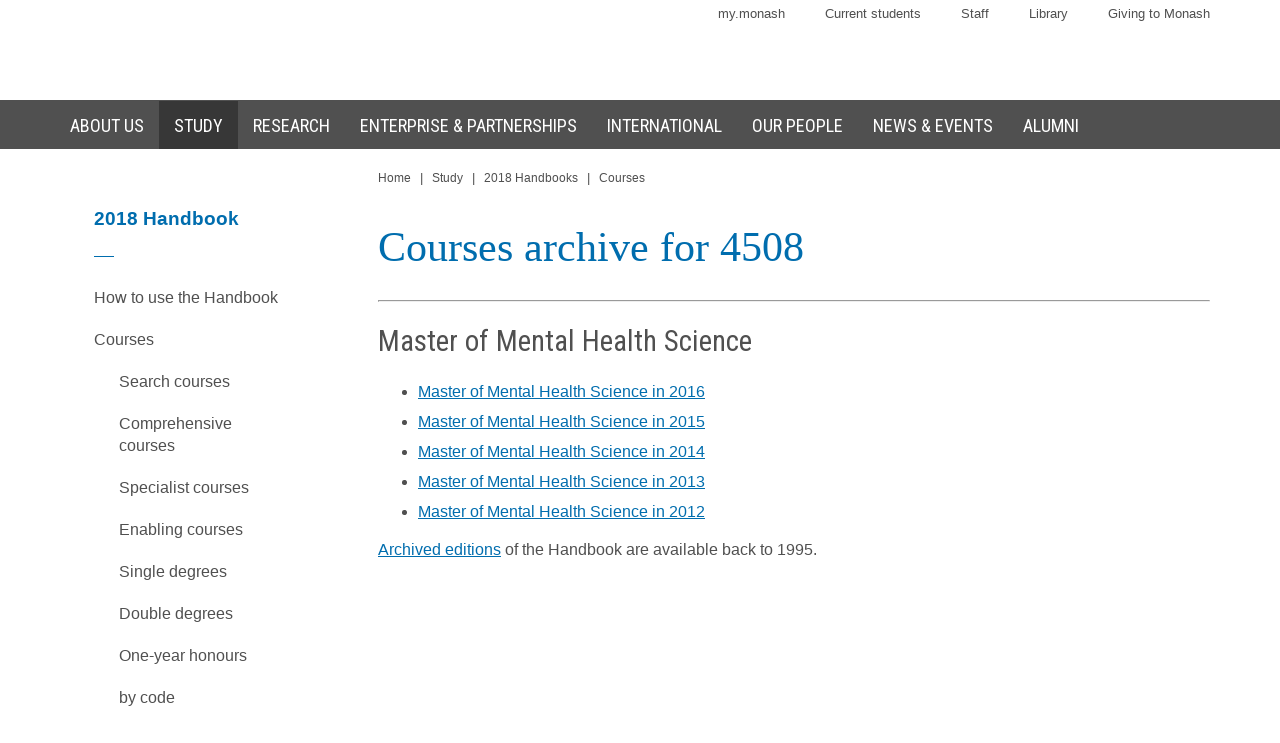

--- FILE ---
content_type: text/html
request_url: https://www3.monash.edu/pubs/2018handbooks/archive/courses/4508.html
body_size: 732974
content:















  
  

<!DOCTYPE html>
<html lang="en">
<head>
	<meta charset="utf-8" />
	<meta name="viewport" content="width=device-width, initial-scale=1.0">
	<title>Courses archive for 4508 - 2018 Handbook - Monash University</title>
  <link rel="canonical" href="https://www.monash.edu/pubs/2018handbooks/" /> 

<!-- Google Tag Manager -->
<script>(function(w,d,s,l,i){w[l]=w[l]||[];w[l].push({'gtm.start':new Date().getTime(),event:'gtm.js'});var f=d.getElementsByTagName(s)[0],j=d.createElement(s),dl=l!='dataLayer'?'&l='+l:'';j.async=true;j.src='https://www.googletagmanager.com/gtm.js?id='+i+dl;f.parentNode.insertBefore(j,f);})(window,document,'script','dataLayer','GTM-MNDS5TV');</script>
<!-- End Google Tag Manager -->

  		<!-- For iPad with high-resolution Retina display running iOS >= 7: -->

<link rel="apple-touch-icon-precomposed" sizes="152x152" href="//www.monash.edu/__data/assets/git_bridge/0006/509343/deploy/mysource_files/favicon-152.png">

<!-- For iPad with high-resolution Retina display running iOS <= 6: -->

<link rel="apple-touch-icon-precomposed" sizes="144x144" href="//www.monash.edu/__data/assets/git_bridge/0006/509343/deploy/mysource_files/favicon-144.png">

<!-- For iPhone with high-resolution Retina display running iOS >= 7: -->

<link rel="apple-touch-icon-precomposed" sizes="120x120" href="//www.monash.edu/__data/assets/git_bridge/0006/509343/deploy/mysource_files/favicon-120.png">

<!-- For iPhone with high-resolution Retina display running iOS <= 6: -->

<link rel="apple-touch-icon-precomposed" sizes="114x114" href="//www.monash.edu/__data/assets/git_bridge/0006/509343/deploy/mysource_files/favicon-114.png">

<!-- For first- and second-generation iPad: -->

<link rel="apple-touch-icon-precomposed" sizes="72x72" href="//www.monash.edu/__data/assets/git_bridge/0006/509343/deploy/mysource_files/favicon-72.png">

<!-- For non-Retina iPhone, iPod Touch, and Android 2.1+ devices: -->

<link rel="apple-touch-icon-precomposed" href="//www.monash.edu/__data/assets/git_bridge/0006/509343/deploy/mysource_files/favicon-57.png">


<link rel="icon" href="//www.monash.edu/__data/assets/git_bridge/0006/509343/deploy/mysource_files/favicon.ico">

<!--[if IE]><link rel="shortcut icon" type="image/x-icon" href="//www.monash.edu/__data/assets/git_bridge/0006/509343/deploy/mysource_files/favicon.ico" /><![endif]-->						

        <link rel="alternate" type="application/rss+xml" title="RSS Feed for Monash University News" href="http://www.monash.edu/monash-mango/_web_services/news/rss?site=2728" />
        
<!-- SEO: Basic Metadata //-->

<!-- User Defined //-->
<meta name="keywords" content="monash university, handbooks, curriculum, units, courses, areas of study, majors, minors " />
<meta name="description" content="Courses archive for 4508 - Monash University" />
<meta name="author" content="" />
<meta name="copyright" content="" />
<meta name="robots" content="index,follow" />
<meta name="page.title" content="Courses archive for 4508 - Monash University" />

<!-- SEO: Open Graph //-->

<!-- Required //-->
<meta property="og:title" content="Monash University Handbook" />
<meta property="og:type" content="website" />

<meta property="og:url" content="https://monash.edu/pubs/2018handbooks/" />

<meta property="og:image" content="" />

<!-- Optional //-->
<meta property="og:site_name" content="Monash University" />

<!-- SEO: Twitter Card //-->

<!-- Card //-->
<meta name="twitter:title" content="Monash University Handbook" />
<meta name="twitter:image" content="" />
<meta name="twitter:image:width" content="" />
<meta name="twitter:image:height" content="" />

<!-- Products //-->

<!-- iPhone App //-->

<!-- iPad App //-->
<meta name="twitter:app:id:ipad" content="" />

<!-- Google Play //-->

<!-- Additional Metadata //-->

<!-- Site Configuration //-->

<meta name="site.internal.domains" content="monash; monash.edu; monash.edu.au; clients.squiz.net; mon-funnelback01.squiz.net" />

<!-- Styles and Preloaded Scripts -->
												
<!-- Styles -->

<link href="/pubs/2018handbooks/assets/styles/monash/main.css" rel="stylesheet" />

<!-- Scripts -->

<script src="/pubs/2018handbooks/assets/js/monash/modernizr.min.js"></script>

    <!-- BRANCH SPECIFIC HEADERS -->
    <link rel="stylesheet" href="/pubs/2018handbooks/assets/styles/jquery-ui.min.css" type="text/css" />
    <link rel="stylesheet" href="/pubs/2018handbooks/assets/styles/jquery-ui.theme.min.css" type="text/css" />
    <link rel="stylesheet" href="/pubs/2018handbooks/assets/styles/handbooks.css" type="text/css"    />
    <link rel="stylesheet" href="/pubs/2018handbooks/assets/styles/print-handbooks.css" type="text/css" media="print"   />


</head>

	<!--[if lt IE 7]><body class="no-js lt-ie9 lt-ie8 lt-ie7"><![endif]-->
	<!--[if IE 7]><body class="no-js lt-ie9 lt-ie8"><![endif]-->
	<!--[if IE 8]><body class="no-js lt-ie9"><![endif]-->
	<!--[if gt IE 8]><!-->
<body class="no-js">
	<!--<![endif]-->
<!--noindex-->
<script>
dataLayer = [{'environment': 'production'}];
</script>
<!-- Google Tag Manager (noscript) -->
<noscript><iframe src="https://www.googletagmanager.com/ns.html?id=GTM-MNDS5TV" height="0" width="0" style="display:none;visibility:hidden"></iframe></noscript>
<!-- End Google Tag Manager (noscript) -->
<!-- HANDBOOK ADMIN SECTION -->
<div class="hbk-admin"><!--Do not move this area away from the top of the doc-->
<p class="hbk-admin-section">courses</p>
<p class="hbk-admin-filename">/pubs/2018handbooks/</p>
<p class="hbk-admin-faculty"></p>
<div class="print-date">
<span class="print-date-updated">Thursday, 21-Oct-2021 10:01:39 AEDT</span>
<span class="print-date-printed">18 January 2026</span>
</div>
</div>

    <div id="page-wrapper" class="page">

<div id="top" class="skip-links" aria-hidden="true">
	<ul class="skip-links__list">
		<li class="skip-links__item"><a class="skip-links__link" href="#main">Skip to content</a></li>
		<li class="skip-links__item"><a class="skip-links__link" href="#main-navigation">Skip to navigation</a></li>
	</ul>
<!-- /.skip-links --></div>


<!-- INCLUDE "header.tt2" -->
        <header id="header" role="banner" class="header">
            <div class="header-row">
                <div class="content-wrapper">
                    
												
						<!-- Utility Links -->
<div id="header-utility-links" class="header-row__utility-navigation">
    <ul class="utility-navigation-list">
        <li class="utility-navigation-list__item mobile-hidden">
    <a href="https://my.monash/" class="utility-navigation-list__link">
        my.monash
    </a>
</li>
<li class="utility-navigation-list__item mobile-hidden">
    <a href="http://monash.edu/students/" class="utility-navigation-list__link">
        Current  students
    </a>
</li>
<li class="utility-navigation-list__item mobile-hidden">
    <a href="http://intranet.monash.edu.au/" class="utility-navigation-list__link">
        Staff
    </a>
</li>
<li class="utility-navigation-list__item mobile-hidden">
    <a href="http://monash.edu/library/" class="utility-navigation-list__link">
        Library
    </a>
</li>
<li class="utility-navigation-list__item mobile-hidden">
    <a href="http://monash.edu/giving/" class="utility-navigation-list__link">
        Giving to Monash
    </a>
</li>
    </ul>
<!-- /#header-utility-links --></div>
						
<div class="header-row__items">
	<div class="header-row__logo-wrapper mobile-hidden">
		<a href="http://www.monash.edu" id="header-logo-desktop" class="header-row__logo-link"><img src="//www.monash.edu/__data/assets/git_bridge/0006/509343/deploy/mysource_files/monash-logo-mono.svg" class="header-row__logo-img" alt="Monash University"/></a>
	<!-- /.header-row__logo-wrapper --></div>

                    <!-- /.header-row__items --></div>
                <!-- /.content-wrapper --></div>
            <!-- /.header-row --></div>
            <div class="header-row navbar--aa-charcoal megamenu--monash-blue">
                <div class="page-wrapper">
                    <div class="content-wrapper flex-wrapper">
                        
											
            <nav id="main-navigation" role="navigation" class="navbar">
 
                <button class="navbar__toggle" aria-controls="navbar__dropdown">Menu</button>
                <div id="navbar__dropdown" role="region" class="navbar__dropdown" aria-expanded="false">
                    
                    <ul class="navbar__list navbar__list--home desktop-hidden">
                        <li class="navbar__item"><span class="navbar__item-logo-mobile"></span></li>
                        <li class="navbar__item"><a href="http://www.monash.edu" class="navbar__item-lbl"><span class="navbar__item-text">Monash Home</span></a></li>
                    </ul>
                    <ul class="navbar__list flex-wrapper">
                        
                                                    <li class="navbar__item">
                                <a href="http://www.monash.edu/about" class="navbar__item-lbl"><span class="navbar__item-text">About us</span></a>
                                <div class="sub-nav sub-mega-nav">
                                    <div class="sub-nav__wrapper">
                                        <!-- Main Nav: Level 1 Description -->
                                        <div class="wrapper__item">
                                            <h4>Sir John Monash</h4>                                            <p>&ldquo; &hellip; equip yourself for life, not solely for your own benefit but for the benefit of the whole community.&rdquo;</p>                                        </div>
                                        							
                                            <div class="wrapper__item">
                                                <ul class="navbar__list-sub navbar__list-sub--level2">
                                                    
                                                                                                            <li class="navbar__item-sub navbar__item-sub--level2">
                                                            <a href="http://www.monash.edu/about/who" class="navbar__item-sub-lbl navbar__item-sub-lbl--level2"><span class="navbar__item-text navbar__item-text--level2">Who we are</span></a>
                                                            
                                                            							
                                                                <ul class="navbar__list-sub navbar__list-sub--level3 desktop-hidden">
                                                                    
                                                                                                                                            <li class="navbar__item-sub navbar__item-sub--level3">
                                                                            <a href="http://www.monash.edu/about/who/glance" class="navbar__item-sub-lbl navbar__item-sub-lbl--level3"><span class="navbar__item-text navbar__item-text--level3">Monash at a glance</span></a>
                                                                            							
                                                                                <ul class="navbar__list-sub navbar__list-sub--level4">
                                                                                    
                                                                                                                                                                            <li class="navbar__item-sub navbar__item-sub--level4">
                                                                                            <a href="http://www.monash.edu/about/who/glance/agents" class="navbar__item-sub-lbl navbar__item-sub-lbl--level4"><span class="navbar__item-text navbar__item-text--level4">Agents of change</span></a>
                                                                                            							
                                                                                        </li>
                                                                                                                                                                            <li class="navbar__item-sub navbar__item-sub--level4">
                                                                                            <a href="http://www.monash.edu/about/who/glance/ranking-and-reputation" class="navbar__item-sub-lbl navbar__item-sub-lbl--level4"><span class="navbar__item-text navbar__item-text--level4">Ranking and Reputation</span></a>
                                                                                            							
                                                                                        </li>
                                                                                                                                                                            <li class="navbar__item-sub navbar__item-sub--level4">
                                                                                            <a href="http://www.monash.edu/about/who/glance/social-inclusion" class="navbar__item-sub-lbl navbar__item-sub-lbl--level4"><span class="navbar__item-text navbar__item-text--level4">Supporting diversity and inclusion</span></a>
                                                                                            							
                                                                                        </li>
                                                                                                                                                                            <li class="navbar__item-sub navbar__item-sub--level4">
                                                                                            <a href="http://www.monash.edu/about/who/glance/monash-oxfam" class="navbar__item-sub-lbl navbar__item-sub-lbl--level4"><span class="navbar__item-text navbar__item-text--level4">Oxfam-Monash partnership</span></a>
                                                                                            							
                                                                                        </li>
                                                                                                                                                                    </ul>
                                                                            
						
                                                                        </li>
                                                                                                                                            <li class="navbar__item-sub navbar__item-sub--level3">
                                                                            <a href="http://www.monash.edu/about/who/strategic-plan" class="navbar__item-sub-lbl navbar__item-sub-lbl--level3"><span class="navbar__item-text navbar__item-text--level3">Strategic plan</span></a>
                                                                            							
                                                                                <ul class="navbar__list-sub navbar__list-sub--level4">
                                                                                    
                                                                                                                                                                            <li class="navbar__item-sub navbar__item-sub--level4">
                                                                                            <a href="http://www.monash.edu/about/who/strategic-plan/masterplan" class="navbar__item-sub-lbl navbar__item-sub-lbl--level4"><span class="navbar__item-text navbar__item-text--level4">Masterplan</span></a>
                                                                                            							
                                                                                                <ul class="navbar__list-sub navbar__list-sub--level5">
                                                                                                    
                                                                                                                                                                                                            <li class="navbar__item-sub navbar__item-sub--level5">
                                                                                                            <a href="http://www.monash.edu/about/who/strategic-plan/masterplan/featured-projects" class="navbar__item-sub-lbl navbar__item-sub-lbl--level5"><span class="navbar__item-text navbar__item-text--level5">Featured projects</span></a>
                                                                                                        </li>
                                                                                                                                                                                                    </ul>
                                                                                            
						
                                                                                        </li>
                                                                                                                                                                            <li class="navbar__item-sub navbar__item-sub--level4">
                                                                                            <a href="http://www.monash.edu/about/who/strategic-plan/framework" class="navbar__item-sub-lbl navbar__item-sub-lbl--level4"><span class="navbar__item-text navbar__item-text--level4">Monash Planning Framework</span></a>
                                                                                            							
                                                                                        </li>
                                                                                                                                                                    </ul>
                                                                            
						
                                                                        </li>
                                                                                                                                            <li class="navbar__item-sub navbar__item-sub--level3">
                                                                            <a href="http://www.monash.edu/about/who/history" class="navbar__item-sub-lbl navbar__item-sub-lbl--level3"><span class="navbar__item-text navbar__item-text--level3">A proud history</span></a>
                                                                            							
                                                                                <ul class="navbar__list-sub navbar__list-sub--level4">
                                                                                    
                                                                                                                                                                            <li class="navbar__item-sub navbar__item-sub--level4">
                                                                                            <a href="http://www.monash.edu/about/who/history/sir-john-monash" class="navbar__item-sub-lbl navbar__item-sub-lbl--level4"><span class="navbar__item-text navbar__item-text--level4">Sir John Monash</span></a>
                                                                                            							
                                                                                        </li>
                                                                                                                                                                    </ul>
                                                                            
						
                                                                        </li>
                                                                                                                                            <li class="navbar__item-sub navbar__item-sub--level3">
                                                                            <a href="http://www.monash.edu/about/who/safety-security" class="navbar__item-sub-lbl navbar__item-sub-lbl--level3"><span class="navbar__item-text navbar__item-text--level3">Safety and security</span></a>
                                                                            							
                                                                                <ul class="navbar__list-sub navbar__list-sub--level4">
                                                                                    
                                                                                                                                                                            <li class="navbar__item-sub navbar__item-sub--level4">
                                                                                            <a href="http://www.monash.edu/about/who/safety-security/offices" class="navbar__item-sub-lbl navbar__item-sub-lbl--level4"><span class="navbar__item-text navbar__item-text--level4">Security offices</span></a>
                                                                                            							
                                                                                        </li>
                                                                                                                                                                            <li class="navbar__item-sub navbar__item-sub--level4">
                                                                                            <a href="http://www.monash.edu/about/who/safety-security/services" class="navbar__item-sub-lbl navbar__item-sub-lbl--level4"><span class="navbar__item-text navbar__item-text--level4">Security services</span></a>
                                                                                            							
                                                                                        </li>
                                                                                                                                                                    </ul>
                                                                            
						
                                                                        </li>
                                                                                                                                            <li class="navbar__item-sub navbar__item-sub--level3">
                                                                            <a href="http://www.monash.edu/about/who/publications" class="navbar__item-sub-lbl navbar__item-sub-lbl--level3"><span class="navbar__item-text navbar__item-text--level3">Monash University publications</span></a>
                                                                            							
                                                                        </li>
                                                                                                                                    </ul>
                                                            
						
                                                        </li>
                                                                                                            <li class="navbar__item-sub navbar__item-sub--level2">
                                                            <a href="http://www.monash.edu/about/world" class="navbar__item-sub-lbl navbar__item-sub-lbl--level2"><span class="navbar__item-text navbar__item-text--level2">Around the world</span></a>
                                                            
                                                            							
                                                        </li>
                                                                                                            <li class="navbar__item-sub navbar__item-sub--level2">
                                                            <a href="http://www.monash.edu/about/structure" class="navbar__item-sub-lbl navbar__item-sub-lbl--level2"><span class="navbar__item-text navbar__item-text--level2">Organisational structure</span></a>
                                                            
                                                            							
                                                                <ul class="navbar__list-sub navbar__list-sub--level3 desktop-hidden">
                                                                    
                                                                                                                                            <li class="navbar__item-sub navbar__item-sub--level3">
                                                                            <a href="http://www.monash.edu/about/structure/senior-staff" class="navbar__item-sub-lbl navbar__item-sub-lbl--level3"><span class="navbar__item-text navbar__item-text--level3">Senior Monash staff</span></a>
                                                                            							
                                                                                <ul class="navbar__list-sub navbar__list-sub--level4">
                                                                                    
                                                                                                                                                                            <li class="navbar__item-sub navbar__item-sub--level4">
                                                                                            <a href="http://www.monash.edu/about/structure/senior-staff/vice-chancellor" class="navbar__item-sub-lbl navbar__item-sub-lbl--level4"><span class="navbar__item-text navbar__item-text--level4">The Office of the Vice-Chancellor</span></a>
                                                                                            							
                                                                                                <ul class="navbar__list-sub navbar__list-sub--level5">
                                                                                                    
                                                                                                                                                                                                            <li class="navbar__item-sub navbar__item-sub--level5">
                                                                                                            <a href="http://www.monash.edu/about/structure/senior-staff/vice-chancellor/profile" class="navbar__item-sub-lbl navbar__item-sub-lbl--level5"><span class="navbar__item-text navbar__item-text--level5">Profile of Professor Margaret Gardner AO – President and Vice-Chancellor</span></a>
                                                                                                        </li>
                                                                                                                                                                                                    </ul>
                                                                                            
						
                                                                                        </li>
                                                                                                                                                                            <li class="navbar__item-sub navbar__item-sub--level4">
                                                                                            <a href="http://www.monash.edu/about/structure/senior-staff/chief-operating" class="navbar__item-sub-lbl navbar__item-sub-lbl--level4"><span class="navbar__item-text navbar__item-text--level4">Office of the Chief Operating Officer and Senior Vice-President</span></a>
                                                                                            							
                                                                                        </li>
                                                                                                                                                                            <li class="navbar__item-sub navbar__item-sub--level4">
                                                                                            <a href="http://www.monash.edu/about/structure/senior-staff/chief-financial" class="navbar__item-sub-lbl navbar__item-sub-lbl--level4"><span class="navbar__item-text navbar__item-text--level4">Finance</span></a>
                                                                                            							
                                                                                        </li>
                                                                                                                                                                            <li class="navbar__item-sub navbar__item-sub--level4">
                                                                                            <a href="http://www.monash.edu/about/structure/senior-staff/admin-finance" class="navbar__item-sub-lbl navbar__item-sub-lbl--level4"><span class="navbar__item-text navbar__item-text--level4">Administration and finance</span></a>
                                                                                            							
                                                                                                <ul class="navbar__list-sub navbar__list-sub--level5">
                                                                                                    
                                                                                                                                                                                                            <li class="navbar__item-sub navbar__item-sub--level5">
                                                                                                            <a href="http://www.monash.edu/about/structure/senior-staff/admin-finance/vp-finance" class="navbar__item-sub-lbl navbar__item-sub-lbl--level5"><span class="navbar__item-text navbar__item-text--level5">David Pitt - Senior Vice-President and Chief Financial Officer</span></a>
                                                                                                        </li>
                                                                                                                                                                                                            <li class="navbar__item-sub navbar__item-sub--level5">
                                                                                                            <a href="http://www.monash.edu/about/structure/senior-staff/admin-finance/chief-operating-officer" class="navbar__item-sub-lbl navbar__item-sub-lbl--level5"><span class="navbar__item-text navbar__item-text--level5">Peter Marshall - Chief Operating Officer and Senior Vice-President</span></a>
                                                                                                        </li>
                                                                                                                                                                                                    </ul>
                                                                                            
						
                                                                                        </li>
                                                                                                                                                                    </ul>
                                                                            
						
                                                                        </li>
                                                                                                                                            <li class="navbar__item-sub navbar__item-sub--level3">
                                                                            <a href="http://www.monash.edu/about/structure/uni-council" class="navbar__item-sub-lbl navbar__item-sub-lbl--level3"><span class="navbar__item-text navbar__item-text--level3">University Council</span></a>
                                                                            							
                                                                        </li>
                                                                                                                                            <li class="navbar__item-sub navbar__item-sub--level3">
                                                                            <a href="http://www.monash.edu/about/structure/academic-board" class="navbar__item-sub-lbl navbar__item-sub-lbl--level3"><span class="navbar__item-text navbar__item-text--level3">Academic Board</span></a>
                                                                            							
                                                                        </li>
                                                                                                                                            <li class="navbar__item-sub navbar__item-sub--level3">
                                                                            <a href="http://www.monash.edu/about/structure/academic-organisation-structure" class="navbar__item-sub-lbl navbar__item-sub-lbl--level3"><span class="navbar__item-text navbar__item-text--level3">Academic structure</span></a>
                                                                            							
                                                                        </li>
                                                                                                                                            <li class="navbar__item-sub navbar__item-sub--level3">
                                                                            <a href="http://www.monash.edu/about/structure/senior-management-chart" class="navbar__item-sub-lbl navbar__item-sub-lbl--level3"><span class="navbar__item-text navbar__item-text--level3">Senior management chart</span></a>
                                                                            							
                                                                        </li>
                                                                                                                                            <li class="navbar__item-sub navbar__item-sub--level3">
                                                                            <a href="http://www.monash.edu/about/structure/committees" class="navbar__item-sub-lbl navbar__item-sub-lbl--level3"><span class="navbar__item-text navbar__item-text--level3">Committees advising the Vice-Chancellor</span></a>
                                                                            							
                                                                                <ul class="navbar__list-sub navbar__list-sub--level4">
                                                                                    
                                                                                                                                                                            <li class="navbar__item-sub navbar__item-sub--level4">
                                                                                            <a href="http://www.monash.edu/about/structure/committees/vcec" class="navbar__item-sub-lbl navbar__item-sub-lbl--level4"><span class="navbar__item-text navbar__item-text--level4">Vice-Chancellor's Executive Committee</span></a>
                                                                                            							
                                                                                        </li>
                                                                                                                                                                            <li class="navbar__item-sub navbar__item-sub--level4">
                                                                                            <a href="http://www.monash.edu/about/structure/committees/smt" class="navbar__item-sub-lbl navbar__item-sub-lbl--level4"><span class="navbar__item-text navbar__item-text--level4">Senior Management Team</span></a>
                                                                                            							
                                                                                        </li>
                                                                                                                                                                            <li class="navbar__item-sub navbar__item-sub--level4">
                                                                                            <a href="http://www.monash.edu/about/structure/committees/miio" class="navbar__item-sub-lbl navbar__item-sub-lbl--level4"><span class="navbar__item-text navbar__item-text--level4">Major Initiatives Implementation and Oversight (MIIO)</span></a>
                                                                                            							
                                                                                        </li>
                                                                                                                                                                    </ul>
                                                                            
						
                                                                        </li>
                                                                                                                                    </ul>
                                                            
						
                                                        </li>
                                                                                                            <li class="navbar__item-sub navbar__item-sub--level2">
                                                            <a href="http://www.monash.edu/about/jobs-at-monash" class="navbar__item-sub-lbl navbar__item-sub-lbl--level2"><span class="navbar__item-text navbar__item-text--level2">Jobs at Monash</span></a>
                                                            
                                                            							
                                                        </li>
                                                                                                            <li class="navbar__item-sub navbar__item-sub--level2">
                                                            <a href="http://www.monash.edu/about/our-locations" class="navbar__item-sub-lbl navbar__item-sub-lbl--level2"><span class="navbar__item-text navbar__item-text--level2">Our locations</span></a>
                                                            
                                                            							
                                                                <ul class="navbar__list-sub navbar__list-sub--level3 desktop-hidden">
                                                                    
                                                                                                                                            <li class="navbar__item-sub navbar__item-sub--level3">
                                                                            <a href="http://www.monash.edu/about/our-locations/australian" class="navbar__item-sub-lbl navbar__item-sub-lbl--level3"><span class="navbar__item-text navbar__item-text--level3">Our Australian locations</span></a>
                                                                            							
                                                                        </li>
                                                                                                                                            <li class="navbar__item-sub navbar__item-sub--level3">
                                                                            <a href="http://www.monash.edu/about/our-locations/clayton-campus" class="navbar__item-sub-lbl navbar__item-sub-lbl--level3"><span class="navbar__item-text navbar__item-text--level3">Clayton</span></a>
                                                                            							
                                                                                <ul class="navbar__list-sub navbar__list-sub--level4">
                                                                                    
                                                                                                                                                                            <li class="navbar__item-sub navbar__item-sub--level4">
                                                                                            <a href="http://www.monash.edu/about/our-locations/clayton-campus/about-clayton-campus" class="navbar__item-sub-lbl navbar__item-sub-lbl--level4"><span class="navbar__item-text navbar__item-text--level4">About Clayton campus</span></a>
                                                                                            							
                                                                                        </li>
                                                                                                                                                                            <li class="navbar__item-sub navbar__item-sub--level4">
                                                                                            <a href="http://www.monash.edu/about/our-locations/clayton-campus/gardens-at-clayton" class="navbar__item-sub-lbl navbar__item-sub-lbl--level4"><span class="navbar__item-text navbar__item-text--level4">Gardens at Clayton</span></a>
                                                                                            							
                                                                                                <ul class="navbar__list-sub navbar__list-sub--level5">
                                                                                                    
                                                                                                                                                                                                            <li class="navbar__item-sub navbar__item-sub--level5">
                                                                                                            <a href="http://www.monash.edu/about/our-locations/clayton-campus/gardens-at-clayton/garden-locations-map" class="navbar__item-sub-lbl navbar__item-sub-lbl--level5"><span class="navbar__item-text navbar__item-text--level5">Garden locations map</span></a>
                                                                                                        </li>
                                                                                                                                                                                                    </ul>
                                                                                            
						
                                                                                        </li>
                                                                                                                                                                            <li class="navbar__item-sub navbar__item-sub--level4">
                                                                                            <a href="http://www.monash.edu/about/our-locations/clayton-campus/learning-and-teaching-building" class="navbar__item-sub-lbl navbar__item-sub-lbl--level4"><span class="navbar__item-text navbar__item-text--level4">Learning and Teaching Building</span></a>
                                                                                            							
                                                                                                <ul class="navbar__list-sub navbar__list-sub--level5">
                                                                                                    
                                                                                                                                                                                                            <li class="navbar__item-sub navbar__item-sub--level5">
                                                                                                            <a href="http://www.monash.edu/about/our-locations/clayton-campus/learning-and-teaching-building/construction-program" class="navbar__item-sub-lbl navbar__item-sub-lbl--level5"><span class="navbar__item-text navbar__item-text--level5">Construction</span></a>
                                                                                                        </li>
                                                                                                                                                                                                            <li class="navbar__item-sub navbar__item-sub--level5">
                                                                                                            <a href="http://www.monash.edu/about/our-locations/clayton-campus/learning-and-teaching-building/take-a-virtual-tour-of-the-ltb" class="navbar__item-sub-lbl navbar__item-sub-lbl--level5"><span class="navbar__item-text navbar__item-text--level5">Take a virtual tour of the LTB</span></a>
                                                                                                        </li>
                                                                                                                                                                                                            <li class="navbar__item-sub navbar__item-sub--level5">
                                                                                                            <a href="http://www.monash.edu/about/our-locations/clayton-campus/learning-and-teaching-building/frequently-asked-questions" class="navbar__item-sub-lbl navbar__item-sub-lbl--level5"><span class="navbar__item-text navbar__item-text--level5">Frequently asked questions</span></a>
                                                                                                        </li>
                                                                                                                                                                                                            <li class="navbar__item-sub navbar__item-sub--level5">
                                                                                                            <a href="http://www.monash.edu/about/our-locations/clayton-campus/learning-and-teaching-building/contact" class="navbar__item-sub-lbl navbar__item-sub-lbl--level5"><span class="navbar__item-text navbar__item-text--level5">Contact</span></a>
                                                                                                        </li>
                                                                                                                                                                                                    </ul>
                                                                                            
						
                                                                                        </li>
                                                                                                                                                                            <li class="navbar__item-sub navbar__item-sub--level4">
                                                                                            <a href="http://www.monash.edu/about/our-locations/clayton-campus/monash-transport-interchange" class="navbar__item-sub-lbl navbar__item-sub-lbl--level4"><span class="navbar__item-text navbar__item-text--level4">Monash Transport Interchange</span></a>
                                                                                            							
                                                                                        </li>
                                                                                                                                                                    </ul>
                                                                            
						
                                                                        </li>
                                                                                                                                            <li class="navbar__item-sub navbar__item-sub--level3">
                                                                            <a href="http://www.monash.edu/about/our-locations/caulfield-campus" class="navbar__item-sub-lbl navbar__item-sub-lbl--level3"><span class="navbar__item-text navbar__item-text--level3">Caulfield</span></a>
                                                                            							
                                                                                <ul class="navbar__list-sub navbar__list-sub--level4">
                                                                                    
                                                                                                                                                                            <li class="navbar__item-sub navbar__item-sub--level4">
                                                                                            <a href="http://www.monash.edu/about/our-locations/caulfield-campus/this-week-caulfield" class="navbar__item-sub-lbl navbar__item-sub-lbl--level4"><span class="navbar__item-text navbar__item-text--level4">This Week at Caulfield</span></a>
                                                                                            							
                                                                                        </li>
                                                                                                                                                                            <li class="navbar__item-sub navbar__item-sub--level4">
                                                                                            <a href="http://www.monash.edu/about/our-locations/caulfield-campus/about-caulfield-campus" class="navbar__item-sub-lbl navbar__item-sub-lbl--level4"><span class="navbar__item-text navbar__item-text--level4">About Caulfield campus</span></a>
                                                                                            							
                                                                                        </li>
                                                                                                                                                                            <li class="navbar__item-sub navbar__item-sub--level4">
                                                                                            <a href="http://www.monash.edu/about/our-locations/caulfield-campus/parking" class="navbar__item-sub-lbl navbar__item-sub-lbl--level4"><span class="navbar__item-text navbar__item-text--level4">Travelling here and parking on campus</span></a>
                                                                                            							
                                                                                        </li>
                                                                                                                                                                            <li class="navbar__item-sub navbar__item-sub--level4">
                                                                                            <a href="http://www.monash.edu/about/our-locations/caulfield-campus/caulfield-a-z" class="navbar__item-sub-lbl navbar__item-sub-lbl--level4"><span class="navbar__item-text navbar__item-text--level4">Caulfield A - Z</span></a>
                                                                                            							
                                                                                        </li>
                                                                                                                                                                    </ul>
                                                                            
						
                                                                        </li>
                                                                                                                                            <li class="navbar__item-sub navbar__item-sub--level3">
                                                                            <a href="http://www.monash.edu/about/our-locations/peninsula-campus" class="navbar__item-sub-lbl navbar__item-sub-lbl--level3"><span class="navbar__item-text navbar__item-text--level3">Peninsula</span></a>
                                                                            							
                                                                                <ul class="navbar__list-sub navbar__list-sub--level4">
                                                                                    
                                                                                                                                                                            <li class="navbar__item-sub navbar__item-sub--level4">
                                                                                            <a href="http://www.monash.edu/about/our-locations/peninsula-campus/services" class="navbar__item-sub-lbl navbar__item-sub-lbl--level4"><span class="navbar__item-text navbar__item-text--level4">Services</span></a>
                                                                                            							
                                                                                                <ul class="navbar__list-sub navbar__list-sub--level5">
                                                                                                    
                                                                                                                                                                                                            <li class="navbar__item-sub navbar__item-sub--level5">
                                                                                                            <a href="http://www.monash.edu/about/our-locations/peninsula-campus/services/inclusive-practices" class="navbar__item-sub-lbl navbar__item-sub-lbl--level5"><span class="navbar__item-text navbar__item-text--level5">Inclusive practices</span></a>
                                                                                                        </li>
                                                                                                                                                                                                            <li class="navbar__item-sub navbar__item-sub--level5">
                                                                                                            <a href="http://www.monash.edu/about/our-locations/peninsula-campus/services/food-outlets" class="navbar__item-sub-lbl navbar__item-sub-lbl--level5"><span class="navbar__item-text navbar__item-text--level5">Food outlets</span></a>
                                                                                                        </li>
                                                                                                                                                                                                            <li class="navbar__item-sub navbar__item-sub--level5">
                                                                                                            <a href="http://www.monash.edu/about/our-locations/peninsula-campus/services/chaplaincy" class="navbar__item-sub-lbl navbar__item-sub-lbl--level5"><span class="navbar__item-text navbar__item-text--level5">Chaplaincy</span></a>
                                                                                                        </li>
                                                                                                                                                                                                    </ul>
                                                                                            
						
                                                                                        </li>
                                                                                                                                                                            <li class="navbar__item-sub navbar__item-sub--level4">
                                                                                            <a href="http://www.monash.edu/about/our-locations/peninsula-campus/courses" class="navbar__item-sub-lbl navbar__item-sub-lbl--level4"><span class="navbar__item-text navbar__item-text--level4">Courses</span></a>
                                                                                            							
                                                                                        </li>
                                                                                                                                                                            <li class="navbar__item-sub navbar__item-sub--level4">
                                                                                            <a href="http://www.monash.edu/about/our-locations/peninsula-campus/peninsula-a-z" class="navbar__item-sub-lbl navbar__item-sub-lbl--level4"><span class="navbar__item-text navbar__item-text--level4">Peninsula A - Z</span></a>
                                                                                            							
                                                                                        </li>
                                                                                                                                                                            <li class="navbar__item-sub navbar__item-sub--level4">
                                                                                            <a href="http://www.monash.edu/about/our-locations/peninsula-campus/travelling-here-and-parking" class="navbar__item-sub-lbl navbar__item-sub-lbl--level4"><span class="navbar__item-text navbar__item-text--level4">Travelling here and parking</span></a>
                                                                                            							
                                                                                                <ul class="navbar__list-sub navbar__list-sub--level5">
                                                                                                    
                                                                                                                                                                                                            <li class="navbar__item-sub navbar__item-sub--level5">
                                                                                                            <a href="http://www.monash.edu/about/our-locations/peninsula-campus/travelling-here-and-parking/bicycle" class="navbar__item-sub-lbl navbar__item-sub-lbl--level5"><span class="navbar__item-text navbar__item-text--level5">Bicycle</span></a>
                                                                                                        </li>
                                                                                                                                                                                                            <li class="navbar__item-sub navbar__item-sub--level5">
                                                                                                            <a href="http://www.monash.edu/about/our-locations/peninsula-campus/travelling-here-and-parking/car-and-motorcycle" class="navbar__item-sub-lbl navbar__item-sub-lbl--level5"><span class="navbar__item-text navbar__item-text--level5">Car and Motorcycle</span></a>
                                                                                                        </li>
                                                                                                                                                                                                    </ul>
                                                                                            
						
                                                                                        </li>
                                                                                                                                                                            <li class="navbar__item-sub navbar__item-sub--level4">
                                                                                            <a href="http://www.monash.edu/about/our-locations/peninsula-campus/about-peninsula-campus" class="navbar__item-sub-lbl navbar__item-sub-lbl--level4"><span class="navbar__item-text navbar__item-text--level4">About Peninsula campus</span></a>
                                                                                            							
                                                                                        </li>
                                                                                                                                                                            <li class="navbar__item-sub navbar__item-sub--level4">
                                                                                            <a href="http://www.monash.edu/about/our-locations/peninsula-campus/department-contacts" class="navbar__item-sub-lbl navbar__item-sub-lbl--level4"><span class="navbar__item-text navbar__item-text--level4">Department contacts</span></a>
                                                                                            							
                                                                                        </li>
                                                                                                                                                                            <li class="navbar__item-sub navbar__item-sub--level4">
                                                                                            <a href="http://www.monash.edu/about/our-locations/peninsula-campus/facilities" class="navbar__item-sub-lbl navbar__item-sub-lbl--level4"><span class="navbar__item-text navbar__item-text--level4">Facilities</span></a>
                                                                                            							
                                                                                                <ul class="navbar__list-sub navbar__list-sub--level5">
                                                                                                    
                                                                                                                                                                                                            <li class="navbar__item-sub navbar__item-sub--level5">
                                                                                                            <a href="http://www.monash.edu/about/our-locations/peninsula-campus/facilities/campus-business-lounge" class="navbar__item-sub-lbl navbar__item-sub-lbl--level5"><span class="navbar__item-text navbar__item-text--level5">Campus business lounge</span></a>
                                                                                                        </li>
                                                                                                                                                                                                            <li class="navbar__item-sub navbar__item-sub--level5">
                                                                                                            <a href="http://www.monash.edu/about/our-locations/peninsula-campus/facilities/chill-out-room" class="navbar__item-sub-lbl navbar__item-sub-lbl--level5"><span class="navbar__item-text navbar__item-text--level5">Chill out room</span></a>
                                                                                                        </li>
                                                                                                                                                                                                            <li class="navbar__item-sub navbar__item-sub--level5">
                                                                                                            <a href="http://www.monash.edu/about/our-locations/peninsula-campus/facilities/postgraduate-study-centre" class="navbar__item-sub-lbl navbar__item-sub-lbl--level5"><span class="navbar__item-text navbar__item-text--level5">Postgraduate study centre</span></a>
                                                                                                        </li>
                                                                                                                                                                                                            <li class="navbar__item-sub navbar__item-sub--level5">
                                                                                                            <a href="http://www.monash.edu/about/our-locations/peninsula-campus/facilities/parenting-room" class="navbar__item-sub-lbl navbar__item-sub-lbl--level5"><span class="navbar__item-text navbar__item-text--level5">Parenting room</span></a>
                                                                                                        </li>
                                                                                                                                                                                                            <li class="navbar__item-sub navbar__item-sub--level5">
                                                                                                            <a href="http://www.monash.edu/about/our-locations/peninsula-campus/facilities/mparc" class="navbar__item-sub-lbl navbar__item-sub-lbl--level5"><span class="navbar__item-text navbar__item-text--level5">MPARC</span></a>
                                                                                                        </li>
                                                                                                                                                                                                    </ul>
                                                                                            
						
                                                                                        </li>
                                                                                                                                                                    </ul>
                                                                            
						
                                                                        </li>
                                                                                                                                            <li class="navbar__item-sub navbar__item-sub--level3">
                                                                            <a href="http://www.monash.edu/about/our-locations/berwick-campus" class="navbar__item-sub-lbl navbar__item-sub-lbl--level3"><span class="navbar__item-text navbar__item-text--level3">Berwick</span></a>
                                                                            							
                                                                                <ul class="navbar__list-sub navbar__list-sub--level4">
                                                                                    
                                                                                                                                                                            <li class="navbar__item-sub navbar__item-sub--level4">
                                                                                            <a href="http://www.monash.edu/about/our-locations/berwick-campus/parking" class="navbar__item-sub-lbl navbar__item-sub-lbl--level4"><span class="navbar__item-text navbar__item-text--level4">Transport and parking</span></a>
                                                                                            							
                                                                                        </li>
                                                                                                                                                                    </ul>
                                                                            
						
                                                                        </li>
                                                                                                                                            <li class="navbar__item-sub navbar__item-sub--level3">
                                                                            <a href="http://www.monash.edu/about/our-locations/international" class="navbar__item-sub-lbl navbar__item-sub-lbl--level3"><span class="navbar__item-text navbar__item-text--level3">Our international locations</span></a>
                                                                            							
                                                                        </li>
                                                                                                                                            <li class="navbar__item-sub navbar__item-sub--level3">
                                                                            <a href="http://www.monash.edu/about/our-locations/china" class="navbar__item-sub-lbl navbar__item-sub-lbl--level3"><span class="navbar__item-text navbar__item-text--level3">Southeast University-Monash University Joint Graduate School (Suzhou)</span></a>
                                                                            							
                                                                        </li>
                                                                                                                                    </ul>
                                                            
						
                                                        </li>
                                                                                                            <li class="navbar__item-sub navbar__item-sub--level2">
                                                            <a href="http://www.monash.edu/about/leadership" class="navbar__item-sub-lbl navbar__item-sub-lbl--level2"><span class="navbar__item-text navbar__item-text--level2">Leadership at Monash</span></a>
                                                            
                                                            							
                                                                <ul class="navbar__list-sub navbar__list-sub--level3 desktop-hidden">
                                                                    
                                                                                                                                            <li class="navbar__item-sub navbar__item-sub--level3">
                                                                            <a href="http://www.monash.edu/about/leadership/mentoring" class="navbar__item-sub-lbl navbar__item-sub-lbl--level3"><span class="navbar__item-text navbar__item-text--level3">Mentoring</span></a>
                                                                            							
                                                                        </li>
                                                                                                                                            <li class="navbar__item-sub navbar__item-sub--level3">
                                                                            <a href="http://www.monash.edu/about/leadership/staff-programs" class="navbar__item-sub-lbl navbar__item-sub-lbl--level3"><span class="navbar__item-text navbar__item-text--level3">Staff leadership development</span></a>
                                                                            							
                                                                        </li>
                                                                                                                                            <li class="navbar__item-sub navbar__item-sub--level3">
                                                                            <a href="http://www.monash.edu/about/leadership/monash-leaders" class="navbar__item-sub-lbl navbar__item-sub-lbl--level3"><span class="navbar__item-text navbar__item-text--level3">About leadership at Monash</span></a>
                                                                            							
                                                                                <ul class="navbar__list-sub navbar__list-sub--level4">
                                                                                    
                                                                                                                                                                            <li class="navbar__item-sub navbar__item-sub--level4">
                                                                                            <a href="http://www.monash.edu/about/leadership/monash-leaders/future-leaders" class="navbar__item-sub-lbl navbar__item-sub-lbl--level4"><span class="navbar__item-text navbar__item-text--level4">Profiles of student leaders</span></a>
                                                                                            							
                                                                                        </li>
                                                                                                                                                                    </ul>
                                                                            
						
                                                                        </li>
                                                                                                                                            <li class="navbar__item-sub navbar__item-sub--level3">
                                                                            <a href="http://www.monash.edu/about/leadership/student-programs" class="navbar__item-sub-lbl navbar__item-sub-lbl--level3"><span class="navbar__item-text navbar__item-text--level3">Student leadership programs</span></a>
                                                                            							
                                                                        </li>
                                                                                                                                    </ul>
                                                            
						
                                                        </li>
                                                                                                            <li class="navbar__item-sub navbar__item-sub--level2">
                                                            <a href="http://www.monash.edu/about/indigenous" class="navbar__item-sub-lbl navbar__item-sub-lbl--level2"><span class="navbar__item-text navbar__item-text--level2">Indigenous</span></a>
                                                            
                                                            							
                                                                <ul class="navbar__list-sub navbar__list-sub--level3 desktop-hidden">
                                                                    
                                                                                                                                            <li class="navbar__item-sub navbar__item-sub--level3">
                                                                            <a href="http://www.monash.edu/about/indigenous/celebrating-50-years" class="navbar__item-sub-lbl navbar__item-sub-lbl--level3"><span class="navbar__item-text navbar__item-text--level3">Celebrating 50 Years of Indigenous Programs</span></a>
                                                                            							
                                                                        </li>
                                                                                                                                            <li class="navbar__item-sub navbar__item-sub--level3">
                                                                            <a href="http://www.monash.edu/about/indigenous/employment" class="navbar__item-sub-lbl navbar__item-sub-lbl--level3"><span class="navbar__item-text navbar__item-text--level3">Indigenous Employment at Monash University</span></a>
                                                                            							
                                                                        </li>
                                                                                                                                            <li class="navbar__item-sub navbar__item-sub--level3">
                                                                            <a href="http://www.monash.edu/about/indigenous/cultural-diversity" class="navbar__item-sub-lbl navbar__item-sub-lbl--level3"><span class="navbar__item-text navbar__item-text--level3">Cultural safety program</span></a>
                                                                            							
                                                                        </li>
                                                                                                                                            <li class="navbar__item-sub navbar__item-sub--level3">
                                                                            <a href="http://www.monash.edu/about/indigenous/engagement-unit" class="navbar__item-sub-lbl navbar__item-sub-lbl--level3"><span class="navbar__item-text navbar__item-text--level3">Yulendj Indigenous Engagement Unit</span></a>
                                                                            							
                                                                        </li>
                                                                                                                                            <li class="navbar__item-sub navbar__item-sub--level3">
                                                                            <a href="http://www.monash.edu/about/indigenous/recognising-traditional-owners" class="navbar__item-sub-lbl navbar__item-sub-lbl--level3"><span class="navbar__item-text navbar__item-text--level3">Recognising Traditional Owners</span></a>
                                                                            							
                                                                        </li>
                                                                                                                                            <li class="navbar__item-sub navbar__item-sub--level3">
                                                                            <a href="http://www.monash.edu/about/indigenous/elder-in-residence" class="navbar__item-sub-lbl navbar__item-sub-lbl--level3"><span class="navbar__item-text navbar__item-text--level3">Elder in residence</span></a>
                                                                            							
                                                                        </li>
                                                                                                                                            <li class="navbar__item-sub navbar__item-sub--level3">
                                                                            <a href="http://www.monash.edu/about/indigenous/elders-day" class="navbar__item-sub-lbl navbar__item-sub-lbl--level3"><span class="navbar__item-text navbar__item-text--level3">Elders Day</span></a>
                                                                            							
                                                                        </li>
                                                                                                                                            <li class="navbar__item-sub navbar__item-sub--level3">
                                                                            <a href="http://www.monash.edu/about/indigenous/rap" class="navbar__item-sub-lbl navbar__item-sub-lbl--level3"><span class="navbar__item-text navbar__item-text--level3">Reconciliation Action Plan</span></a>
                                                                            							
                                                                        </li>
                                                                                                                                            <li class="navbar__item-sub navbar__item-sub--level3">
                                                                            <a href="http://www.monash.edu/about/indigenous/council" class="navbar__item-sub-lbl navbar__item-sub-lbl--level3"><span class="navbar__item-text navbar__item-text--level3">Indigenous Advisory Council</span></a>
                                                                            							
                                                                        </li>
                                                                                                                                            <li class="navbar__item-sub navbar__item-sub--level3">
                                                                            <a href="http://www.monash.edu/about/indigenous/students" class="navbar__item-sub-lbl navbar__item-sub-lbl--level3"><span class="navbar__item-text navbar__item-text--level3">Indigenous students</span></a>
                                                                            							
                                                                                <ul class="navbar__list-sub navbar__list-sub--level4">
                                                                                    
                                                                                                                                                                            <li class="navbar__item-sub navbar__item-sub--level4">
                                                                                            <a href="http://www.monash.edu/about/indigenous/students/apply" class="navbar__item-sub-lbl navbar__item-sub-lbl--level4"><span class="navbar__item-text navbar__item-text--level4">How to apply</span></a>
                                                                                            							
                                                                                        </li>
                                                                                                                                                                            <li class="navbar__item-sub navbar__item-sub--level4">
                                                                                            <a href="http://www.monash.edu/about/indigenous/students/course" class="navbar__item-sub-lbl navbar__item-sub-lbl--level4"><span class="navbar__item-text navbar__item-text--level4">Choose a course</span></a>
                                                                                            							
                                                                                        </li>
                                                                                                                                                                            <li class="navbar__item-sub navbar__item-sub--level4">
                                                                                            <a href="http://www.monash.edu/about/indigenous/students/fees" class="navbar__item-sub-lbl navbar__item-sub-lbl--level4"><span class="navbar__item-text navbar__item-text--level4">Fees and financial support</span></a>
                                                                                            							
                                                                                        </li>
                                                                                                                                                                            <li class="navbar__item-sub navbar__item-sub--level4">
                                                                                            <a href="http://www.monash.edu/about/indigenous/students/scheme" class="navbar__item-sub-lbl navbar__item-sub-lbl--level4"><span class="navbar__item-text navbar__item-text--level4">Academic Support</span></a>
                                                                                            							
                                                                                        </li>
                                                                                                                                                                            <li class="navbar__item-sub navbar__item-sub--level4">
                                                                                            <a href="http://www.monash.edu/about/indigenous/students/non-award" class="navbar__item-sub-lbl navbar__item-sub-lbl--level4"><span class="navbar__item-text navbar__item-text--level4">Monash Indigenous Access Program (MIAP) and Indigenous Non-Award Pathway (INAP)</span></a>
                                                                                            							
                                                                                        </li>
                                                                                                                                                                            <li class="navbar__item-sub navbar__item-sub--level4">
                                                                                            <a href="http://www.monash.edu/about/indigenous/students/outreach" class="navbar__item-sub-lbl navbar__item-sub-lbl--level4"><span class="navbar__item-text navbar__item-text--level4">Schools and Community Outreach Programs</span></a>
                                                                                            							
                                                                                        </li>
                                                                                                                                                                            <li class="navbar__item-sub navbar__item-sub--level4">
                                                                                            <a href="http://www.monash.edu/about/indigenous/students/contact" class="navbar__item-sub-lbl navbar__item-sub-lbl--level4"><span class="navbar__item-text navbar__item-text--level4">Contact the Yulendj Indigenous Engagement Unit</span></a>
                                                                                            							
                                                                                        </li>
                                                                                                                                                                            <li class="navbar__item-sub navbar__item-sub--level4">
                                                                                            <a href="http://www.monash.edu/about/indigenous/students/pathways" class="navbar__item-sub-lbl navbar__item-sub-lbl--level4"><span class="navbar__item-text navbar__item-text--level4">Pathways for Indigenous students</span></a>
                                                                                            							
                                                                                        </li>
                                                                                                                                                                            <li class="navbar__item-sub navbar__item-sub--level4">
                                                                                            <a href="http://www.monash.edu/about/indigenous/students/scholarships" class="navbar__item-sub-lbl navbar__item-sub-lbl--level4"><span class="navbar__item-text navbar__item-text--level4">Scholarships for Indigenous students</span></a>
                                                                                            							
                                                                                        </li>
                                                                                                                                                                            <li class="navbar__item-sub navbar__item-sub--level4">
                                                                                            <a href="http://www.monash.edu/about/indigenous/students/accommodation" class="navbar__item-sub-lbl navbar__item-sub-lbl--level4"><span class="navbar__item-text navbar__item-text--level4">Finding accommodation</span></a>
                                                                                            							
                                                                                        </li>
                                                                                                                                                                    </ul>
                                                                            
						
                                                                        </li>
                                                                                                                                            <li class="navbar__item-sub navbar__item-sub--level3">
                                                                            <a href="http://www.monash.edu/about/indigenous/eligibility" class="navbar__item-sub-lbl navbar__item-sub-lbl--level3"><span class="navbar__item-text navbar__item-text--level3">Eligibility</span></a>
                                                                            							
                                                                        </li>
                                                                                                                                    </ul>
                                                            
						
                                                        </li>
                                                                                                            <li class="navbar__item-sub navbar__item-sub--level2">
                                                            <a href="http://www.monash.edu/about/discover-sustainability" class="navbar__item-sub-lbl navbar__item-sub-lbl--level2"><span class="navbar__item-text navbar__item-text--level2">Discover Sustainability</span></a>
                                                            
                                                            							
                                                                <ul class="navbar__list-sub navbar__list-sub--level3 desktop-hidden">
                                                                    
                                                                                                                                            <li class="navbar__item-sub navbar__item-sub--level3">
                                                                            <a href="http://www.monash.edu/about/discover-sustainability/travel-solutions" class="navbar__item-sub-lbl navbar__item-sub-lbl--level3"><span class="navbar__item-text navbar__item-text--level3">Travel solutions</span></a>
                                                                            							
                                                                        </li>
                                                                                                                                    </ul>
                                                            
						
                                                        </li>
                                                                                                    </ul>
                                            <!-- /.wrapper__item --></div>
                                        
						
                                    <!-- /.sub-nav__wrapper --></div>
                                <!-- /.sub-nav --></div>
                            </li>
                                                    <li class="navbar__item navbar__item--current-parent">
                                <a href="http://www.monash.edu/study" class="navbar__item-lbl"><span class="navbar__item-text">Study</span></a>
                                <div class="sub-nav sub-mega-nav">
                                    <div class="sub-nav__wrapper">
                                        <!-- Main Nav: Level 1 Description -->
                                        <div class="wrapper__item">
                                            <h4>Study at Monash</h4>                                            <p>Our global reputation ensures you are recognised for your skills and talent - no matter where in the world you choose to pursue your dreams. Visit <a href="http://www.monash.edu/study">Study at Monash</a> to learn more.</p>                                        </div>
                                        							
                                            <div class="wrapper__item">
                                                <ul class="navbar__list-sub navbar__list-sub--level2">
                                                    
                                                                                                            <li class="navbar__item-sub navbar__item-sub--level2">
                                                            <a href="http://www.monash.edu/study/schools" class="navbar__item-sub-lbl navbar__item-sub-lbl--level2"><span class="navbar__item-text navbar__item-text--level2">Schools and teachers</span></a>
                                                            
                                                            							
                                                        </li>
                                                                                                            <li class="navbar__item-sub navbar__item-sub--level2">
                                                            <a href="http://www.monash.edu/study/international" class="navbar__item-sub-lbl navbar__item-sub-lbl--level2"><span class="navbar__item-text navbar__item-text--level2">International students</span></a>
                                                            
                                                            							
                                                                <ul class="navbar__list-sub navbar__list-sub--level3 desktop-hidden">
                                                                    
                                                                                                                                            <li class="navbar__item-sub navbar__item-sub--level3">
                                                                            <a href="http://www.monash.edu/study/international/undergraduate" class="navbar__item-sub-lbl navbar__item-sub-lbl--level3"><span class="navbar__item-text navbar__item-text--level3">International undergraduate students</span></a>
                                                                            							
                                                                                <ul class="navbar__list-sub navbar__list-sub--level4">
                                                                                    
                                                                                                                                                                            <li class="navbar__item-sub navbar__item-sub--level4">
                                                                                            <a href="http://www.monash.edu/study/international/undergraduate/student-stories" class="navbar__item-sub-lbl navbar__item-sub-lbl--level4"><span class="navbar__item-text navbar__item-text--level4">Student stories</span></a>
                                                                                            							
                                                                                        </li>
                                                                                                                                                                    </ul>
                                                                            
						
                                                                        </li>
                                                                                                                                            <li class="navbar__item-sub navbar__item-sub--level3">
                                                                            <a href="http://www.monash.edu/study/international/postgraduate" class="navbar__item-sub-lbl navbar__item-sub-lbl--level3"><span class="navbar__item-text navbar__item-text--level3">International postgraduate students</span></a>
                                                                            							
                                                                        </li>
                                                                                                                                            <li class="navbar__item-sub navbar__item-sub--level3">
                                                                            <a href="http://www.monash.edu/study/international/parents" class="navbar__item-sub-lbl navbar__item-sub-lbl--level3"><span class="navbar__item-text navbar__item-text--level3">For parents</span></a>
                                                                            							
                                                                        </li>
                                                                                                                                            <li class="navbar__item-sub navbar__item-sub--level3">
                                                                            <a href="http://www.monash.edu/study/international/agents" class="navbar__item-sub-lbl navbar__item-sub-lbl--level3"><span class="navbar__item-text navbar__item-text--level3">For agents</span></a>
                                                                            							
                                                                                <ul class="navbar__list-sub navbar__list-sub--level4">
                                                                                    
                                                                                                                                                                            <li class="navbar__item-sub navbar__item-sub--level4">
                                                                                            <a href="http://www.monash.edu/study/international/agents/licensed" class="navbar__item-sub-lbl navbar__item-sub-lbl--level4"><span class="navbar__item-text navbar__item-text--level4">Becoming a licensed Monash agent</span></a>
                                                                                            							
                                                                                        </li>
                                                                                                                                                                            <li class="navbar__item-sub navbar__item-sub--level4">
                                                                                            <a href="http://www.monash.edu/study/international/agents/contacts" class="navbar__item-sub-lbl navbar__item-sub-lbl--level4"><span class="navbar__item-text navbar__item-text--level4">Contacts for agents</span></a>
                                                                                            							
                                                                                        </li>
                                                                                                                                                                    </ul>
                                                                            
						
                                                                        </li>
                                                                                                                                            <li class="navbar__item-sub navbar__item-sub--level3">
                                                                            <a href="http://www.monash.edu/study/international/accommodation" class="navbar__item-sub-lbl navbar__item-sub-lbl--level3"><span class="navbar__item-text navbar__item-text--level3">Accommodation</span></a>
                                                                            							
                                                                        </li>
                                                                                                                                            <li class="navbar__item-sub navbar__item-sub--level3">
                                                                            <a href="http://www.monash.edu/study/international/contacts" class="navbar__item-sub-lbl navbar__item-sub-lbl--level3"><span class="navbar__item-text navbar__item-text--level3">Contact us</span></a>
                                                                            							
                                                                                <ul class="navbar__list-sub navbar__list-sub--level4">
                                                                                    
                                                                                                                                                                            <li class="navbar__item-sub navbar__item-sub--level4">
                                                                                            <a href="http://www.monash.edu/study/international/contacts/student-enquiries" class="navbar__item-sub-lbl navbar__item-sub-lbl--level4"><span class="navbar__item-text navbar__item-text--level4">Future international student enquiries</span></a>
                                                                                            							
                                                                                        </li>
                                                                                                                                                                    </ul>
                                                                            
						
                                                                        </li>
                                                                                                                                            <li class="navbar__item-sub navbar__item-sub--level3">
                                                                            <a href="http://www.monash.edu/study/international/forms-checklists" class="navbar__item-sub-lbl navbar__item-sub-lbl--level3"><span class="navbar__item-text navbar__item-text--level3">Forms and checklists</span></a>
                                                                            							
                                                                        </li>
                                                                                                                                            <li class="navbar__item-sub navbar__item-sub--level3">
                                                                            <a href="http://www.monash.edu/study/international/publications" class="navbar__item-sub-lbl navbar__item-sub-lbl--level3"><span class="navbar__item-text navbar__item-text--level3">Publications</span></a>
                                                                            							
                                                                                <ul class="navbar__list-sub navbar__list-sub--level4">
                                                                                    
                                                                                                                                                                            <li class="navbar__item-sub navbar__item-sub--level4">
                                                                                            <a href="http://www.monash.edu/study/international/publications/countries" class="navbar__item-sub-lbl navbar__item-sub-lbl--level4"><span class="navbar__item-text navbar__item-text--level4">Publications by country</span></a>
                                                                                            							
                                                                                        </li>
                                                                                                                                                                            <li class="navbar__item-sub navbar__item-sub--level4">
                                                                                            <a href="http://www.monash.edu/study/international/publications/support" class="navbar__item-sub-lbl navbar__item-sub-lbl--level4"><span class="navbar__item-text navbar__item-text--level4">Student support publications</span></a>
                                                                                            							
                                                                                        </li>
                                                                                                                                                                            <li class="navbar__item-sub navbar__item-sub--level4">
                                                                                            <a href="http://www.monash.edu/study/international/publications/scholarships" class="navbar__item-sub-lbl navbar__item-sub-lbl--level4"><span class="navbar__item-text navbar__item-text--level4">Scholarship publications</span></a>
                                                                                            							
                                                                                        </li>
                                                                                                                                                                    </ul>
                                                                            
						
                                                                        </li>
                                                                                                                                    </ul>
                                                            
						
                                                        </li>
                                                                                                            <li class="navbar__item-sub navbar__item-sub--level2">
                                                            <a href="http://www.monash.edu/study/why-choose-monash" class="navbar__item-sub-lbl navbar__item-sub-lbl--level2"><span class="navbar__item-text navbar__item-text--level2">Why choose Monash?</span></a>
                                                            
                                                            							
                                                        </li>
                                                                                                            <li class="navbar__item-sub navbar__item-sub--level2">
                                                            <a href="http://www.monash.edu/study/courses2" class="navbar__item-sub-lbl navbar__item-sub-lbl--level2"><span class="navbar__item-text navbar__item-text--level2">Courses</span></a>
                                                            
                                                            							
                                                        </li>
                                                                                                            <li class="navbar__item-sub navbar__item-sub--level2">
                                                            <a href="http://www.monash.edu/study/parents" class="navbar__item-sub-lbl navbar__item-sub-lbl--level2"><span class="navbar__item-text navbar__item-text--level2">Information for parents</span></a>
                                                            
                                                            							
                                                                <ul class="navbar__list-sub navbar__list-sub--level3 desktop-hidden">
                                                                    
                                                                                                                                            <li class="navbar__item-sub navbar__item-sub--level3">
                                                                            <a href="http://www.monash.edu/study/parents/transition" class="navbar__item-sub-lbl navbar__item-sub-lbl--level3"><span class="navbar__item-text navbar__item-text--level3">Making the transition to university study</span></a>
                                                                            							
                                                                        </li>
                                                                                                                                            <li class="navbar__item-sub navbar__item-sub--level3">
                                                                            <a href="http://www.monash.edu/study/parents/internal-transfer" class="navbar__item-sub-lbl navbar__item-sub-lbl--level3"><span class="navbar__item-text navbar__item-text--level3">Internal transfers for Monash students</span></a>
                                                                            							
                                                                        </li>
                                                                                                                                            <li class="navbar__item-sub navbar__item-sub--level3">
                                                                            <a href="http://www.monash.edu/study/parents/course-types" class="navbar__item-sub-lbl navbar__item-sub-lbl--level3"><span class="navbar__item-text navbar__item-text--level3">Types of undergraduate courses</span></a>
                                                                            							
                                                                        </li>
                                                                                                                                            <li class="navbar__item-sub navbar__item-sub--level3">
                                                                            <a href="http://www.monash.edu/study/parents/benefits" class="navbar__item-sub-lbl navbar__item-sub-lbl--level3"><span class="navbar__item-text navbar__item-text--level3">The benefits of university education</span></a>
                                                                            							
                                                                        </li>
                                                                                                                                            <li class="navbar__item-sub navbar__item-sub--level3">
                                                                            <a href="http://www.monash.edu/study/parents/useful-terms" class="navbar__item-sub-lbl navbar__item-sub-lbl--level3"><span class="navbar__item-text navbar__item-text--level3">Useful terms</span></a>
                                                                            							
                                                                        </li>
                                                                                                                                    </ul>
                                                            
						
                                                        </li>
                                                                                                            <li class="navbar__item-sub navbar__item-sub--level2">
                                                            <a href="http://www.monash.edu/study/agents" class="navbar__item-sub-lbl navbar__item-sub-lbl--level2"><span class="navbar__item-text navbar__item-text--level2">Resources for agents</span></a>
                                                            
                                                            							
                                                                <ul class="navbar__list-sub navbar__list-sub--level3 desktop-hidden">
                                                                    
                                                                                                                                            <li class="navbar__item-sub navbar__item-sub--level3">
                                                                            <a href="http://www.monash.edu/study/agents/licensed" class="navbar__item-sub-lbl navbar__item-sub-lbl--level3"><span class="navbar__item-text navbar__item-text--level3">Becoming a licensed Monash agent</span></a>
                                                                            							
                                                                        </li>
                                                                                                                                            <li class="navbar__item-sub navbar__item-sub--level3">
                                                                            <a href="http://www.monash.edu/study/agents/contacts" class="navbar__item-sub-lbl navbar__item-sub-lbl--level3"><span class="navbar__item-text navbar__item-text--level3">Contacts for agents</span></a>
                                                                            							
                                                                        </li>
                                                                                                                                    </ul>
                                                            
						
                                                        </li>
                                                                                                    </ul>
                                            <!-- /.wrapper__item --></div>
                                        
						
                                    <!-- /.sub-nav__wrapper --></div>
                                <!-- /.sub-nav --></div>
                            </li>
                                                    <li class="navbar__item">
                                <a href="http://www.monash.edu/research" class="navbar__item-lbl"><span class="navbar__item-text">Research</span></a>
                                <div class="sub-nav sub-mega-nav">
                                    <div class="sub-nav__wrapper">
                                        <!-- Main Nav: Level 1 Description -->
                                        <div class="wrapper__item">
                                            <h4>Research</h4>                                            <p>We believe great research, properly applied can lead to lasting and positive change in people&rsquo;s lives. Our research focus has led to hundreds of discoveries and breakthroughs. Explore <a href="http://www.monash.edu/research">Research</a>.</p>                                        </div>
                                        							
                                            <div class="wrapper__item">
                                                <ul class="navbar__list-sub navbar__list-sub--level2">
                                                    
                                                                                                            <li class="navbar__item-sub navbar__item-sub--level2">
                                                            <a href="http://www.monash.edu/research/centres" class="navbar__item-sub-lbl navbar__item-sub-lbl--level2"><span class="navbar__item-text navbar__item-text--level2">Find a research institute or centre</span></a>
                                                            
                                                            							
                                                        </li>
                                                                                                            <li class="navbar__item-sub navbar__item-sub--level2">
                                                            <a href="http://www.monash.edu/research/infrastructure-redirect" class="navbar__item-sub-lbl navbar__item-sub-lbl--level2"><span class="navbar__item-text navbar__item-text--level2">Research infrastructure</span></a>
                                                            
                                                            							
                                                        </li>
                                                                                                            <li class="navbar__item-sub navbar__item-sub--level2">
                                                            <a href="http://www.monash.edu/research/faculty-research" class="navbar__item-sub-lbl navbar__item-sub-lbl--level2"><span class="navbar__item-text navbar__item-text--level2">Faculty research</span></a>
                                                            
                                                            							
                                                        </li>
                                                                                                            <li class="navbar__item-sub navbar__item-sub--level2">
                                                            <a href="http://www.monash.edu/research/our-researchers" class="navbar__item-sub-lbl navbar__item-sub-lbl--level2"><span class="navbar__item-text navbar__item-text--level2">Our researchers</span></a>
                                                            
                                                            							
                                                                <ul class="navbar__list-sub navbar__list-sub--level3 desktop-hidden">
                                                                    
                                                                                                                                            <li class="navbar__item-sub navbar__item-sub--level3">
                                                                            <a href="http://www.monash.edu/research/our-researchers/profiles" class="navbar__item-sub-lbl navbar__item-sub-lbl--level3"><span class="navbar__item-text navbar__item-text--level3">Profiles</span></a>
                                                                            							
                                                                        </li>
                                                                                                                                    </ul>
                                                            
						
                                                        </li>
                                                                                                            <li class="navbar__item-sub navbar__item-sub--level2">
                                                            <a href="http://www.monash.edu/research/our-research" class="navbar__item-sub-lbl navbar__item-sub-lbl--level2"><span class="navbar__item-text navbar__item-text--level2">Our research</span></a>
                                                            
                                                            							
                                                                <ul class="navbar__list-sub navbar__list-sub--level3 desktop-hidden">
                                                                    
                                                                                                                                            <li class="navbar__item-sub navbar__item-sub--level3">
                                                                            <a href="http://www.monash.edu/research/our-research/clayton-innovation-precinct" class="navbar__item-sub-lbl navbar__item-sub-lbl--level3"><span class="navbar__item-text navbar__item-text--level3">Clayton Innovation Cluster</span></a>
                                                                            							
                                                                        </li>
                                                                                                                                    </ul>
                                                            
						
                                                        </li>
                                                                                                            <li class="navbar__item-sub navbar__item-sub--level2">
                                                            <a href="http://www.monash.edu/research/why-join-monash" class="navbar__item-sub-lbl navbar__item-sub-lbl--level2"><span class="navbar__item-text navbar__item-text--level2">Why join Monash?</span></a>
                                                            
                                                            							
                                                                <ul class="navbar__list-sub navbar__list-sub--level3 desktop-hidden">
                                                                    
                                                                                                                                            <li class="navbar__item-sub navbar__item-sub--level3">
                                                                            <a href="http://www.monash.edu/research/why-join-monash/for-researchers" class="navbar__item-sub-lbl navbar__item-sub-lbl--level3"><span class="navbar__item-text navbar__item-text--level3">Support for researchers</span></a>
                                                                            							
                                                                                <ul class="navbar__list-sub navbar__list-sub--level4">
                                                                                    
                                                                                                                                                                            <li class="navbar__item-sub navbar__item-sub--level4">
                                                                                            <a href="http://www.monash.edu/research/why-join-monash/for-researchers/funding-support" class="navbar__item-sub-lbl navbar__item-sub-lbl--level4"><span class="navbar__item-text navbar__item-text--level4">Funding support</span></a>
                                                                                            							
                                                                                        </li>
                                                                                                                                                                    </ul>
                                                                            
						
                                                                        </li>
                                                                                                                                    </ul>
                                                            
						
                                                        </li>
                                                                                                            <li class="navbar__item-sub navbar__item-sub--level2">
                                                            <a href="http://www.monash.edu/research/institutes-and-centres" class="navbar__item-sub-lbl navbar__item-sub-lbl--level2"><span class="navbar__item-text navbar__item-text--level2">Research institutes and centres</span></a>
                                                            
                                                            							
                                                        </li>
                                                                                                    </ul>
                                            <!-- /.wrapper__item --></div>
                                        
						
                                    <!-- /.sub-nav__wrapper --></div>
                                <!-- /.sub-nav --></div>
                            </li>
                                                    <li class="navbar__item">
                                <a href="http://www.monash.edu/industry" class="navbar__item-lbl"><span class="navbar__item-text">Enterprise &amp; partnerships</span></a>
                                <div class="sub-nav sub-mega-nav">
                                    <div class="sub-nav__wrapper">
                                        <!-- Main Nav: Level 1 Description -->
                                        <div class="wrapper__item">
                                            <h4>Enterprise & partnerships</h4>                                            <p>If you're in industry or government and looking to access the technology, research or education expertise at Monash University, make us your first point of call. Visit <a href="http://www.monash.edu/industry">Enterprise and partnerships</a> for more.</p>                                        </div>
                                        							
                                            <div class="wrapper__item">
                                                <ul class="navbar__list-sub navbar__list-sub--level2">
                                                    
                                                                                                            <li class="navbar__item-sub navbar__item-sub--level2">
                                                            <a href="http://www.monash.edu/industry/why-work-with-us" class="navbar__item-sub-lbl navbar__item-sub-lbl--level2"><span class="navbar__item-text navbar__item-text--level2">Why work with us?</span></a>
                                                            
                                                            							
                                                        </li>
                                                                                                            <li class="navbar__item-sub navbar__item-sub--level2">
                                                            <a href="http://www.monash.edu/industry/success-stories" class="navbar__item-sub-lbl navbar__item-sub-lbl--level2"><span class="navbar__item-text navbar__item-text--level2">Success stories</span></a>
                                                            
                                                            							
                                                                <ul class="navbar__list-sub navbar__list-sub--level3 desktop-hidden">
                                                                    
                                                                                                                                            <li class="navbar__item-sub navbar__item-sub--level3">
                                                                            <a href="http://www.monash.edu/industry/success-stories/4dx-lung-imaging" class="navbar__item-sub-lbl navbar__item-sub-lbl--level3"><span class="navbar__item-text navbar__item-text--level3">4Dx - Lung Imaging</span></a>
                                                                            							
                                                                        </li>
                                                                                                                                            <li class="navbar__item-sub navbar__item-sub--level3">
                                                                            <a href="http://www.monash.edu/industry/success-stories/acrux" class="navbar__item-sub-lbl navbar__item-sub-lbl--level3"><span class="navbar__item-text navbar__item-text--level3">Acrux - Drug delivery technology</span></a>
                                                                            							
                                                                        </li>
                                                                                                                                            <li class="navbar__item-sub navbar__item-sub--level3">
                                                                            <a href="http://www.monash.edu/industry/success-stories/amaero" class="navbar__item-sub-lbl navbar__item-sub-lbl--level3"><span class="navbar__item-text navbar__item-text--level3">Amaero - Additive manufacturing of aerospace equipment</span></a>
                                                                            							
                                                                        </li>
                                                                                                                                            <li class="navbar__item-sub navbar__item-sub--level3">
                                                                            <a href="http://www.monash.edu/industry/success-stories/aravax-peanut-allergy" class="navbar__item-sub-lbl navbar__item-sub-lbl--level3"><span class="navbar__item-text navbar__item-text--level3">Aravax - peanut allergy</span></a>
                                                                            							
                                                                        </li>
                                                                                                                                            <li class="navbar__item-sub navbar__item-sub--level3">
                                                                            <a href="http://www.monash.edu/industry/success-stories/bionic-eye" class="navbar__item-sub-lbl navbar__item-sub-lbl--level3"><span class="navbar__item-text navbar__item-text--level3">Bionic Eye</span></a>
                                                                            							
                                                                        </li>
                                                                                                                                            <li class="navbar__item-sub navbar__item-sub--level3">
                                                                            <a href="http://www.monash.edu/industry/success-stories/blood-disorders" class="navbar__item-sub-lbl navbar__item-sub-lbl--level3"><span class="navbar__item-text navbar__item-text--level3">Merck (MSD) – blood disorders</span></a>
                                                                            							
                                                                        </li>
                                                                                                                                            <li class="navbar__item-sub navbar__item-sub--level3">
                                                                            <a href="http://www.monash.edu/industry/success-stories/capsugel" class="navbar__item-sub-lbl navbar__item-sub-lbl--level3"><span class="navbar__item-text navbar__item-text--level3">Capsugel - Drug delivery</span></a>
                                                                            							
                                                                        </li>
                                                                                                                                            <li class="navbar__item-sub navbar__item-sub--level3">
                                                                            <a href="http://www.monash.edu/industry/success-stories/dengue" class="navbar__item-sub-lbl navbar__item-sub-lbl--level3"><span class="navbar__item-text navbar__item-text--level3">Eliminate Dengue</span></a>
                                                                            							
                                                                        </li>
                                                                                                                                            <li class="navbar__item-sub navbar__item-sub--level3">
                                                                            <a href="http://www.monash.edu/industry/success-stories/erler-zimmer" class="navbar__item-sub-lbl navbar__item-sub-lbl--level3"><span class="navbar__item-text navbar__item-text--level3">Erler Zimmer – Anatomical Models</span></a>
                                                                            							
                                                                        </li>
                                                                                                                                            <li class="navbar__item-sub navbar__item-sub--level3">
                                                                            <a href="http://www.monash.edu/industry/success-stories/food-innovation-centre" class="navbar__item-sub-lbl navbar__item-sub-lbl--level3"><span class="navbar__item-text navbar__item-text--level3">Food Innovation Centre</span></a>
                                                                            							
                                                                        </li>
                                                                                                                                            <li class="navbar__item-sub navbar__item-sub--level3">
                                                                            <a href="http://www.monash.edu/industry/success-stories/fodmap" class="navbar__item-sub-lbl navbar__item-sub-lbl--level3"><span class="navbar__item-text navbar__item-text--level3">Low FODMAP Diet App</span></a>
                                                                            							
                                                                        </li>
                                                                                                                                            <li class="navbar__item-sub navbar__item-sub--level3">
                                                                            <a href="http://www.monash.edu/industry/success-stories/mips-gsk" class="navbar__item-sub-lbl navbar__item-sub-lbl--level3"><span class="navbar__item-text navbar__item-text--level3">GlaxoSmithKline (GSK) - drug delivery and formulation development</span></a>
                                                                            							
                                                                        </li>
                                                                                                                                            <li class="navbar__item-sub navbar__item-sub--level3">
                                                                            <a href="http://www.monash.edu/industry/success-stories/haemokinesis" class="navbar__item-sub-lbl navbar__item-sub-lbl--level3"><span class="navbar__item-text navbar__item-text--level3">Haemokinesis - Blood group testing</span></a>
                                                                            							
                                                                        </li>
                                                                                                                                            <li class="navbar__item-sub navbar__item-sub--level3">
                                                                            <a href="http://www.monash.edu/industry/success-stories/ionic-industries" class="navbar__item-sub-lbl navbar__item-sub-lbl--level3"><span class="navbar__item-text navbar__item-text--level3">Ionic Industries - Supercapacitors</span></a>
                                                                            							
                                                                        </li>
                                                                                                                                            <li class="navbar__item-sub navbar__item-sub--level3">
                                                                            <a href="http://www.monash.edu/industry/success-stories/institute-for-safety,-compensation-and-recovery-research-iscrr-research-policy-partnership" class="navbar__item-sub-lbl navbar__item-sub-lbl--level3"><span class="navbar__item-text navbar__item-text--level3">Institute for Safety, Compensation and Recovery Research (ISCRR) – research-policy partnership</span></a>
                                                                            							
                                                                        </li>
                                                                                                                                            <li class="navbar__item-sub navbar__item-sub--level3">
                                                                            <a href="http://www.monash.edu/industry/success-stories/janssen-pharmaceuticals" class="navbar__item-sub-lbl navbar__item-sub-lbl--level3"><span class="navbar__item-text navbar__item-text--level3">Janssen Pharmaceuticals – lupus research</span></a>
                                                                            							
                                                                        </li>
                                                                                                                                            <li class="navbar__item-sub navbar__item-sub--level3">
                                                                            <a href="http://www.monash.edu/industry/success-stories/monash-ivf" class="navbar__item-sub-lbl navbar__item-sub-lbl--level3"><span class="navbar__item-text navbar__item-text--level3">Monash IVF </span></a>
                                                                            							
                                                                        </li>
                                                                                                                                            <li class="navbar__item-sub navbar__item-sub--level3">
                                                                            <a href="http://www.monash.edu/industry/success-stories/oxytocin-inhaler" class="navbar__item-sub-lbl navbar__item-sub-lbl--level3"><span class="navbar__item-text navbar__item-text--level3">Oxytocin inhaler</span></a>
                                                                            							
                                                                        </li>
                                                                                                                                            <li class="navbar__item-sub navbar__item-sub--level3">
                                                                            <a href="http://www.monash.edu/industry/success-stories/pacia" class="navbar__item-sub-lbl navbar__item-sub-lbl--level3"><span class="navbar__item-text navbar__item-text--level3">PACIA - Chemicals and Plastics Industry Training Program</span></a>
                                                                            							
                                                                        </li>
                                                                                                                                            <li class="navbar__item-sub navbar__item-sub--level3">
                                                                            <a href="http://www.monash.edu/industry/success-stories/public-transport-research-group" class="navbar__item-sub-lbl navbar__item-sub-lbl--level3"><span class="navbar__item-text navbar__item-text--level3">Public Transport Victoria - Public Transport Research Group</span></a>
                                                                            							
                                                                        </li>
                                                                                                                                            <li class="navbar__item-sub navbar__item-sub--level3">
                                                                            <a href="http://www.monash.edu/industry/success-stories/relenza" class="navbar__item-sub-lbl navbar__item-sub-lbl--level3"><span class="navbar__item-text navbar__item-text--level3">Relenza – Influenza Drug</span></a>
                                                                            							
                                                                        </li>
                                                                                                                                            <li class="navbar__item-sub navbar__item-sub--level3">
                                                                            <a href="http://www.monash.edu/industry/success-stories/servier" class="navbar__item-sub-lbl navbar__item-sub-lbl--level3"><span class="navbar__item-text navbar__item-text--level3">Servier - Drug discovery</span></a>
                                                                            							
                                                                        </li>
                                                                                                                                            <li class="navbar__item-sub navbar__item-sub--level3">
                                                                            <a href="http://www.monash.edu/industry/success-stories/mips" class="navbar__item-sub-lbl navbar__item-sub-lbl--level3"><span class="navbar__item-text navbar__item-text--level3">Starpharma – drug delivery deal with Astra Zeneca</span></a>
                                                                            							
                                                                        </li>
                                                                                                                                            <li class="navbar__item-sub navbar__item-sub--level3">
                                                                            <a href="http://www.monash.edu/industry/success-stories/suprag-energy-storage" class="navbar__item-sub-lbl navbar__item-sub-lbl--level3"><span class="navbar__item-text navbar__item-text--level3">SupraG - Energy Storage</span></a>
                                                                            							
                                                                        </li>
                                                                                                                                            <li class="navbar__item-sub navbar__item-sub--level3">
                                                                            <a href="http://www.monash.edu/industry/success-stories/takeda" class="navbar__item-sub-lbl navbar__item-sub-lbl--level3"><span class="navbar__item-text navbar__item-text--level3">Takeda – gastrointestinal diseases and disorders</span></a>
                                                                            							
                                                                        </li>
                                                                                                                                            <li class="navbar__item-sub navbar__item-sub--level3">
                                                                            <a href="http://www.monash.edu/industry/success-stories/tali-attention-measurement-and-training-tool" class="navbar__item-sub-lbl navbar__item-sub-lbl--level3"><span class="navbar__item-text navbar__item-text--level3">TALI - Attention measurement and training tool</span></a>
                                                                            							
                                                                        </li>
                                                                                                                                            <li class="navbar__item-sub navbar__item-sub--level3">
                                                                            <a href="http://www.monash.edu/industry/success-stories/woodside-energy-innovation-centre" class="navbar__item-sub-lbl navbar__item-sub-lbl--level3"><span class="navbar__item-text navbar__item-text--level3">Woodside – energy innovation centre </span></a>
                                                                            							
                                                                        </li>
                                                                                                                                    </ul>
                                                            
						
                                                        </li>
                                                                                                            <li class="navbar__item-sub navbar__item-sub--level2">
                                                            <a href="http://www.monash.edu/industry/capabilities-and-facilities" class="navbar__item-sub-lbl navbar__item-sub-lbl--level2"><span class="navbar__item-text navbar__item-text--level2">Research capabilities and facilities</span></a>
                                                            
                                                            							
                                                        </li>
                                                                                                            <li class="navbar__item-sub navbar__item-sub--level2">
                                                            <a href="http://www.monash.edu/industry/license-technologies" class="navbar__item-sub-lbl navbar__item-sub-lbl--level2"><span class="navbar__item-text navbar__item-text--level2">License our technologies</span></a>
                                                            
                                                            							
                                                        </li>
                                                                                                            <li class="navbar__item-sub navbar__item-sub--level2">
                                                            <a href="http://www.monash.edu/industry/recruitment-and-mentoring" class="navbar__item-sub-lbl navbar__item-sub-lbl--level2"><span class="navbar__item-text navbar__item-text--level2">Recruitment and mentoring</span></a>
                                                            
                                                            							
                                                                <ul class="navbar__list-sub navbar__list-sub--level3 desktop-hidden">
                                                                    
                                                                                                                                            <li class="navbar__item-sub navbar__item-sub--level3">
                                                                            <a href="http://www.monash.edu/industry/recruitment-and-mentoring/monash-graduate-research" class="navbar__item-sub-lbl navbar__item-sub-lbl--level3"><span class="navbar__item-text navbar__item-text--level3">Monash Graduate Research</span></a>
                                                                            							
                                                                        </li>
                                                                                                                                            <li class="navbar__item-sub navbar__item-sub--level3">
                                                                            <a href="http://www.monash.edu/industry/recruitment-and-mentoring/monash-industry-team-initiative-miti" class="navbar__item-sub-lbl navbar__item-sub-lbl--level3"><span class="navbar__item-text navbar__item-text--level3">Monash Industry Team Initiative (MITI) </span></a>
                                                                            							
                                                                        </li>
                                                                                                                                    </ul>
                                                            
						
                                                        </li>
                                                                                                            <li class="navbar__item-sub navbar__item-sub--level2">
                                                            <a href="http://www.monash.edu/industry/information-for-agents" class="navbar__item-sub-lbl navbar__item-sub-lbl--level2"><span class="navbar__item-text navbar__item-text--level2">Information for Agents</span></a>
                                                            
                                                            							
                                                        </li>
                                                                                                            <li class="navbar__item-sub navbar__item-sub--level2">
                                                            <a href="http://www.monash.edu/industry/funding-opportunities" class="navbar__item-sub-lbl navbar__item-sub-lbl--level2"><span class="navbar__item-text navbar__item-text--level2">Funding opportunities</span></a>
                                                            
                                                            							
                                                        </li>
                                                                                                            <li class="navbar__item-sub navbar__item-sub--level2">
                                                            <a href="http://www.monash.edu/industry/help-for-monash-researchers-and-students" class="navbar__item-sub-lbl navbar__item-sub-lbl--level2"><span class="navbar__item-text navbar__item-text--level2">Help for Monash researchers and students</span></a>
                                                            
                                                            							
                                                        </li>
                                                                                                            <li class="navbar__item-sub navbar__item-sub--level2">
                                                            <a href="http://www.monash.edu/industry/contact" class="navbar__item-sub-lbl navbar__item-sub-lbl--level2"><span class="navbar__item-text navbar__item-text--level2">Contact us</span></a>
                                                            
                                                            							
                                                        </li>
                                                                                                    </ul>
                                            <!-- /.wrapper__item --></div>
                                        
						
                                    <!-- /.sub-nav__wrapper --></div>
                                <!-- /.sub-nav --></div>
                            </li>
                                                    <li class="navbar__item">
                                <a href="http://www.monash.edu/international" class="navbar__item-lbl"><span class="navbar__item-text">International</span></a>
                                <div class="sub-nav sub-mega-nav">
                                    <div class="sub-nav__wrapper">
                                        <!-- Main Nav: Level 1 Description -->
                                        <div class="wrapper__item">
                                            <h4>International</h4>                                            <p>Our international research and education footprint means we can respond to the issues and opportunities of both our region and the world.&nbsp;Find out more about our <a href="http://www.monash.edu/international">global impact</a>.</p>                                        </div>
                                        							
                                            <div class="wrapper__item">
                                                <ul class="navbar__list-sub navbar__list-sub--level2">
                                                    
                                                                                                            <li class="navbar__item-sub navbar__item-sub--level2">
                                                            <a href="http://www.monash.edu/international/our-locations" class="navbar__item-sub-lbl navbar__item-sub-lbl--level2"><span class="navbar__item-text navbar__item-text--level2">Our locations</span></a>
                                                            
                                                            							
                                                                <ul class="navbar__list-sub navbar__list-sub--level3 desktop-hidden">
                                                                    
                                                                                                                                            <li class="navbar__item-sub navbar__item-sub--level3">
                                                                            <a href="http://www.monash.edu/international/our-locations/australian" class="navbar__item-sub-lbl navbar__item-sub-lbl--level3"><span class="navbar__item-text navbar__item-text--level3">Our Australian locations</span></a>
                                                                            							
                                                                        </li>
                                                                                                                                            <li class="navbar__item-sub navbar__item-sub--level3">
                                                                            <a href="http://www.monash.edu/international/our-locations/clayton-campus" class="navbar__item-sub-lbl navbar__item-sub-lbl--level3"><span class="navbar__item-text navbar__item-text--level3">Clayton</span></a>
                                                                            							
                                                                                <ul class="navbar__list-sub navbar__list-sub--level4">
                                                                                    
                                                                                                                                                                            <li class="navbar__item-sub navbar__item-sub--level4">
                                                                                            <a href="http://www.monash.edu/international/our-locations/clayton-campus/about-clayton-campus" class="navbar__item-sub-lbl navbar__item-sub-lbl--level4"><span class="navbar__item-text navbar__item-text--level4">About Clayton campus</span></a>
                                                                                            							
                                                                                        </li>
                                                                                                                                                                            <li class="navbar__item-sub navbar__item-sub--level4">
                                                                                            <a href="http://www.monash.edu/international/our-locations/clayton-campus/gardens-at-clayton" class="navbar__item-sub-lbl navbar__item-sub-lbl--level4"><span class="navbar__item-text navbar__item-text--level4">Gardens at Clayton</span></a>
                                                                                            							
                                                                                                <ul class="navbar__list-sub navbar__list-sub--level5">
                                                                                                    
                                                                                                                                                                                                            <li class="navbar__item-sub navbar__item-sub--level5">
                                                                                                            <a href="http://www.monash.edu/international/our-locations/clayton-campus/gardens-at-clayton/garden-locations-map" class="navbar__item-sub-lbl navbar__item-sub-lbl--level5"><span class="navbar__item-text navbar__item-text--level5">Garden locations map</span></a>
                                                                                                        </li>
                                                                                                                                                                                                    </ul>
                                                                                            
						
                                                                                        </li>
                                                                                                                                                                            <li class="navbar__item-sub navbar__item-sub--level4">
                                                                                            <a href="http://www.monash.edu/international/our-locations/clayton-campus/learning-and-teaching-building" class="navbar__item-sub-lbl navbar__item-sub-lbl--level4"><span class="navbar__item-text navbar__item-text--level4">Learning and Teaching Building</span></a>
                                                                                            							
                                                                                                <ul class="navbar__list-sub navbar__list-sub--level5">
                                                                                                    
                                                                                                                                                                                                            <li class="navbar__item-sub navbar__item-sub--level5">
                                                                                                            <a href="http://www.monash.edu/international/our-locations/clayton-campus/learning-and-teaching-building/construction-program" class="navbar__item-sub-lbl navbar__item-sub-lbl--level5"><span class="navbar__item-text navbar__item-text--level5">Construction</span></a>
                                                                                                        </li>
                                                                                                                                                                                                            <li class="navbar__item-sub navbar__item-sub--level5">
                                                                                                            <a href="http://www.monash.edu/international/our-locations/clayton-campus/learning-and-teaching-building/take-a-virtual-tour-of-the-ltb" class="navbar__item-sub-lbl navbar__item-sub-lbl--level5"><span class="navbar__item-text navbar__item-text--level5">Take a virtual tour of the LTB</span></a>
                                                                                                        </li>
                                                                                                                                                                                                            <li class="navbar__item-sub navbar__item-sub--level5">
                                                                                                            <a href="http://www.monash.edu/international/our-locations/clayton-campus/learning-and-teaching-building/frequently-asked-questions" class="navbar__item-sub-lbl navbar__item-sub-lbl--level5"><span class="navbar__item-text navbar__item-text--level5">Frequently asked questions</span></a>
                                                                                                        </li>
                                                                                                                                                                                                            <li class="navbar__item-sub navbar__item-sub--level5">
                                                                                                            <a href="http://www.monash.edu/international/our-locations/clayton-campus/learning-and-teaching-building/contact" class="navbar__item-sub-lbl navbar__item-sub-lbl--level5"><span class="navbar__item-text navbar__item-text--level5">Contact</span></a>
                                                                                                        </li>
                                                                                                                                                                                                    </ul>
                                                                                            
						
                                                                                        </li>
                                                                                                                                                                            <li class="navbar__item-sub navbar__item-sub--level4">
                                                                                            <a href="http://www.monash.edu/international/our-locations/clayton-campus/monash-transport-interchange" class="navbar__item-sub-lbl navbar__item-sub-lbl--level4"><span class="navbar__item-text navbar__item-text--level4">Monash Transport Interchange</span></a>
                                                                                            							
                                                                                        </li>
                                                                                                                                                                    </ul>
                                                                            
						
                                                                        </li>
                                                                                                                                            <li class="navbar__item-sub navbar__item-sub--level3">
                                                                            <a href="http://www.monash.edu/international/our-locations/caulfield-campus" class="navbar__item-sub-lbl navbar__item-sub-lbl--level3"><span class="navbar__item-text navbar__item-text--level3">Caulfield</span></a>
                                                                            							
                                                                                <ul class="navbar__list-sub navbar__list-sub--level4">
                                                                                    
                                                                                                                                                                            <li class="navbar__item-sub navbar__item-sub--level4">
                                                                                            <a href="http://www.monash.edu/international/our-locations/caulfield-campus/this-week-caulfield" class="navbar__item-sub-lbl navbar__item-sub-lbl--level4"><span class="navbar__item-text navbar__item-text--level4">This Week at Caulfield</span></a>
                                                                                            							
                                                                                        </li>
                                                                                                                                                                            <li class="navbar__item-sub navbar__item-sub--level4">
                                                                                            <a href="http://www.monash.edu/international/our-locations/caulfield-campus/about-caulfield-campus" class="navbar__item-sub-lbl navbar__item-sub-lbl--level4"><span class="navbar__item-text navbar__item-text--level4">About Caulfield campus</span></a>
                                                                                            							
                                                                                        </li>
                                                                                                                                                                            <li class="navbar__item-sub navbar__item-sub--level4">
                                                                                            <a href="http://www.monash.edu/international/our-locations/caulfield-campus/parking" class="navbar__item-sub-lbl navbar__item-sub-lbl--level4"><span class="navbar__item-text navbar__item-text--level4">Travelling here and parking on campus</span></a>
                                                                                            							
                                                                                        </li>
                                                                                                                                                                            <li class="navbar__item-sub navbar__item-sub--level4">
                                                                                            <a href="http://www.monash.edu/international/our-locations/caulfield-campus/caulfield-a-z" class="navbar__item-sub-lbl navbar__item-sub-lbl--level4"><span class="navbar__item-text navbar__item-text--level4">Caulfield A - Z</span></a>
                                                                                            							
                                                                                        </li>
                                                                                                                                                                    </ul>
                                                                            
						
                                                                        </li>
                                                                                                                                            <li class="navbar__item-sub navbar__item-sub--level3">
                                                                            <a href="http://www.monash.edu/international/our-locations/peninsula-campus" class="navbar__item-sub-lbl navbar__item-sub-lbl--level3"><span class="navbar__item-text navbar__item-text--level3">Peninsula</span></a>
                                                                            							
                                                                                <ul class="navbar__list-sub navbar__list-sub--level4">
                                                                                    
                                                                                                                                                                            <li class="navbar__item-sub navbar__item-sub--level4">
                                                                                            <a href="http://www.monash.edu/international/our-locations/peninsula-campus/services" class="navbar__item-sub-lbl navbar__item-sub-lbl--level4"><span class="navbar__item-text navbar__item-text--level4">Services</span></a>
                                                                                            							
                                                                                                <ul class="navbar__list-sub navbar__list-sub--level5">
                                                                                                    
                                                                                                                                                                                                            <li class="navbar__item-sub navbar__item-sub--level5">
                                                                                                            <a href="http://www.monash.edu/international/our-locations/peninsula-campus/services/inclusive-practices" class="navbar__item-sub-lbl navbar__item-sub-lbl--level5"><span class="navbar__item-text navbar__item-text--level5">Inclusive practices</span></a>
                                                                                                        </li>
                                                                                                                                                                                                            <li class="navbar__item-sub navbar__item-sub--level5">
                                                                                                            <a href="http://www.monash.edu/international/our-locations/peninsula-campus/services/food-outlets" class="navbar__item-sub-lbl navbar__item-sub-lbl--level5"><span class="navbar__item-text navbar__item-text--level5">Food outlets</span></a>
                                                                                                        </li>
                                                                                                                                                                                                            <li class="navbar__item-sub navbar__item-sub--level5">
                                                                                                            <a href="http://www.monash.edu/international/our-locations/peninsula-campus/services/chaplaincy" class="navbar__item-sub-lbl navbar__item-sub-lbl--level5"><span class="navbar__item-text navbar__item-text--level5">Chaplaincy</span></a>
                                                                                                        </li>
                                                                                                                                                                                                    </ul>
                                                                                            
						
                                                                                        </li>
                                                                                                                                                                            <li class="navbar__item-sub navbar__item-sub--level4">
                                                                                            <a href="http://www.monash.edu/international/our-locations/peninsula-campus/courses" class="navbar__item-sub-lbl navbar__item-sub-lbl--level4"><span class="navbar__item-text navbar__item-text--level4">Courses</span></a>
                                                                                            							
                                                                                        </li>
                                                                                                                                                                            <li class="navbar__item-sub navbar__item-sub--level4">
                                                                                            <a href="http://www.monash.edu/international/our-locations/peninsula-campus/peninsula-a-z" class="navbar__item-sub-lbl navbar__item-sub-lbl--level4"><span class="navbar__item-text navbar__item-text--level4">Peninsula A - Z</span></a>
                                                                                            							
                                                                                        </li>
                                                                                                                                                                            <li class="navbar__item-sub navbar__item-sub--level4">
                                                                                            <a href="http://www.monash.edu/international/our-locations/peninsula-campus/travelling-here-and-parking" class="navbar__item-sub-lbl navbar__item-sub-lbl--level4"><span class="navbar__item-text navbar__item-text--level4">Travelling here and parking</span></a>
                                                                                            							
                                                                                                <ul class="navbar__list-sub navbar__list-sub--level5">
                                                                                                    
                                                                                                                                                                                                            <li class="navbar__item-sub navbar__item-sub--level5">
                                                                                                            <a href="http://www.monash.edu/international/our-locations/peninsula-campus/travelling-here-and-parking/bicycle" class="navbar__item-sub-lbl navbar__item-sub-lbl--level5"><span class="navbar__item-text navbar__item-text--level5">Bicycle</span></a>
                                                                                                        </li>
                                                                                                                                                                                                            <li class="navbar__item-sub navbar__item-sub--level5">
                                                                                                            <a href="http://www.monash.edu/international/our-locations/peninsula-campus/travelling-here-and-parking/car-and-motorcycle" class="navbar__item-sub-lbl navbar__item-sub-lbl--level5"><span class="navbar__item-text navbar__item-text--level5">Car and Motorcycle</span></a>
                                                                                                        </li>
                                                                                                                                                                                                    </ul>
                                                                                            
						
                                                                                        </li>
                                                                                                                                                                            <li class="navbar__item-sub navbar__item-sub--level4">
                                                                                            <a href="http://www.monash.edu/international/our-locations/peninsula-campus/about-peninsula-campus" class="navbar__item-sub-lbl navbar__item-sub-lbl--level4"><span class="navbar__item-text navbar__item-text--level4">About Peninsula campus</span></a>
                                                                                            							
                                                                                        </li>
                                                                                                                                                                            <li class="navbar__item-sub navbar__item-sub--level4">
                                                                                            <a href="http://www.monash.edu/international/our-locations/peninsula-campus/department-contacts" class="navbar__item-sub-lbl navbar__item-sub-lbl--level4"><span class="navbar__item-text navbar__item-text--level4">Department contacts</span></a>
                                                                                            							
                                                                                        </li>
                                                                                                                                                                            <li class="navbar__item-sub navbar__item-sub--level4">
                                                                                            <a href="http://www.monash.edu/international/our-locations/peninsula-campus/facilities" class="navbar__item-sub-lbl navbar__item-sub-lbl--level4"><span class="navbar__item-text navbar__item-text--level4">Facilities</span></a>
                                                                                            							
                                                                                                <ul class="navbar__list-sub navbar__list-sub--level5">
                                                                                                    
                                                                                                                                                                                                            <li class="navbar__item-sub navbar__item-sub--level5">
                                                                                                            <a href="http://www.monash.edu/international/our-locations/peninsula-campus/facilities/campus-business-lounge" class="navbar__item-sub-lbl navbar__item-sub-lbl--level5"><span class="navbar__item-text navbar__item-text--level5">Campus business lounge</span></a>
                                                                                                        </li>
                                                                                                                                                                                                            <li class="navbar__item-sub navbar__item-sub--level5">
                                                                                                            <a href="http://www.monash.edu/international/our-locations/peninsula-campus/facilities/chill-out-room" class="navbar__item-sub-lbl navbar__item-sub-lbl--level5"><span class="navbar__item-text navbar__item-text--level5">Chill out room</span></a>
                                                                                                        </li>
                                                                                                                                                                                                            <li class="navbar__item-sub navbar__item-sub--level5">
                                                                                                            <a href="http://www.monash.edu/international/our-locations/peninsula-campus/facilities/postgraduate-study-centre" class="navbar__item-sub-lbl navbar__item-sub-lbl--level5"><span class="navbar__item-text navbar__item-text--level5">Postgraduate study centre</span></a>
                                                                                                        </li>
                                                                                                                                                                                                            <li class="navbar__item-sub navbar__item-sub--level5">
                                                                                                            <a href="http://www.monash.edu/international/our-locations/peninsula-campus/facilities/parenting-room" class="navbar__item-sub-lbl navbar__item-sub-lbl--level5"><span class="navbar__item-text navbar__item-text--level5">Parenting room</span></a>
                                                                                                        </li>
                                                                                                                                                                                                            <li class="navbar__item-sub navbar__item-sub--level5">
                                                                                                            <a href="http://www.monash.edu/international/our-locations/peninsula-campus/facilities/mparc" class="navbar__item-sub-lbl navbar__item-sub-lbl--level5"><span class="navbar__item-text navbar__item-text--level5">MPARC</span></a>
                                                                                                        </li>
                                                                                                                                                                                                    </ul>
                                                                                            
						
                                                                                        </li>
                                                                                                                                                                    </ul>
                                                                            
						
                                                                        </li>
                                                                                                                                            <li class="navbar__item-sub navbar__item-sub--level3">
                                                                            <a href="http://www.monash.edu/international/our-locations/berwick-campus" class="navbar__item-sub-lbl navbar__item-sub-lbl--level3"><span class="navbar__item-text navbar__item-text--level3">Berwick</span></a>
                                                                            							
                                                                                <ul class="navbar__list-sub navbar__list-sub--level4">
                                                                                    
                                                                                                                                                                            <li class="navbar__item-sub navbar__item-sub--level4">
                                                                                            <a href="http://www.monash.edu/international/our-locations/berwick-campus/parking" class="navbar__item-sub-lbl navbar__item-sub-lbl--level4"><span class="navbar__item-text navbar__item-text--level4">Transport and parking</span></a>
                                                                                            							
                                                                                        </li>
                                                                                                                                                                    </ul>
                                                                            
						
                                                                        </li>
                                                                                                                                            <li class="navbar__item-sub navbar__item-sub--level3">
                                                                            <a href="http://www.monash.edu/international/our-locations/international" class="navbar__item-sub-lbl navbar__item-sub-lbl--level3"><span class="navbar__item-text navbar__item-text--level3">Our international locations</span></a>
                                                                            							
                                                                        </li>
                                                                                                                                            <li class="navbar__item-sub navbar__item-sub--level3">
                                                                            <a href="http://www.monash.edu/international/our-locations/china" class="navbar__item-sub-lbl navbar__item-sub-lbl--level3"><span class="navbar__item-text navbar__item-text--level3">Southeast University-Monash University Joint Graduate School (Suzhou)</span></a>
                                                                            							
                                                                        </li>
                                                                                                                                    </ul>
                                                            
						
                                                        </li>
                                                                                                            <li class="navbar__item-sub navbar__item-sub--level2 navbar__item--current-parent">
                                                            <a href="http://www.monash.edu/international/monash-warwick" class="navbar__item-sub-lbl navbar__item-sub-lbl--level2"><span class="navbar__item-text navbar__item-text--level2">Monash Warwick Alliance</span></a>
                                                            
                                                            							
                                                                <ul class="navbar__list-sub navbar__list-sub--level3 desktop-hidden">
                                                                    
                                                                                                                                            <li class="navbar__item-sub navbar__item-sub--level3 navbar__item--current">
                                                                            <a href="http://www.monash.edu/international/monash-warwick/study-with-us" class="navbar__item-sub-lbl navbar__item-sub-lbl--level3"><span class="navbar__item-text navbar__item-text--level3">Student opportunities</span></a>
                                                                            							
                                                                                <ul class="navbar__list-sub navbar__list-sub--level4">
                                                                                    
                                                                                                                                                                            <li class="navbar__item-sub navbar__item-sub--level4">
                                                                                            <a href="http://www.monash.edu/international/monash-warwick/study-with-us/jdp" class="navbar__item-sub-lbl navbar__item-sub-lbl--level4"><span class="navbar__item-text navbar__item-text--level4">Joint PhD</span></a>
                                                                                            							
                                                                                        </li>
                                                                                                                                                                            <li class="navbar__item-sub navbar__item-sub--level4">
                                                                                            <a href="http://www.monash.edu/international/monash-warwick/study-with-us/how-to-apply" class="navbar__item-sub-lbl navbar__item-sub-lbl--level4"><span class="navbar__item-text navbar__item-text--level4">How to apply</span></a>
                                                                                            							
                                                                                                <ul class="navbar__list-sub navbar__list-sub--level5">
                                                                                                    
                                                                                                                                                                                                            <li class="navbar__item-sub navbar__item-sub--level5">
                                                                                                            <a href="http://www.monash.edu/international/monash-warwick/study-with-us/how-to-apply/what-happens-next" class="navbar__item-sub-lbl navbar__item-sub-lbl--level5"><span class="navbar__item-text navbar__item-text--level5">What happens next</span></a>
                                                                                                        </li>
                                                                                                                                                                                                            <li class="navbar__item-sub navbar__item-sub--level5">
                                                                                                            <a href="http://www.monash.edu/international/monash-warwick/study-with-us/how-to-apply/enquiry-form" class="navbar__item-sub-lbl navbar__item-sub-lbl--level5"><span class="navbar__item-text navbar__item-text--level5">Enquiry form</span></a>
                                                                                                        </li>
                                                                                                                                                                                                    </ul>
                                                                                            
						
                                                                                        </li>
                                                                                                                                                                            <li class="navbar__item-sub navbar__item-sub--level4">
                                                                                            <a href="http://www.monash.edu/international/monash-warwick/study-with-us/fees-and-funding" class="navbar__item-sub-lbl navbar__item-sub-lbl--level4"><span class="navbar__item-text navbar__item-text--level4">Fees and funding</span></a>
                                                                                            							
                                                                                        </li>
                                                                                                                                                                            <li class="navbar__item-sub navbar__item-sub--level4">
                                                                                            <a href="http://www.monash.edu/international/monash-warwick/study-with-us/frequently-asked-questions" class="navbar__item-sub-lbl navbar__item-sub-lbl--level4"><span class="navbar__item-text navbar__item-text--level4">FAQs</span></a>
                                                                                            							
                                                                                        </li>
                                                                                                                                                                    </ul>
                                                                            
						
                                                                        </li>
                                                                                                                                    </ul>
                                                            
						
                                                        </li>
                                                                                                            <li class="navbar__item-sub navbar__item-sub--level2">
                                                            <a href="http://www.monash.edu/international/global-engagement" class="navbar__item-sub-lbl navbar__item-sub-lbl--level2"><span class="navbar__item-text navbar__item-text--level2">Global engagement</span></a>
                                                            
                                                            							
                                                                <ul class="navbar__list-sub navbar__list-sub--level3 desktop-hidden">
                                                                    
                                                                                                                                            <li class="navbar__item-sub navbar__item-sub--level3">
                                                                            <a href="http://www.monash.edu/international/global-engagement/featured-stories" class="navbar__item-sub-lbl navbar__item-sub-lbl--level3"><span class="navbar__item-text navbar__item-text--level3">Featured Stories</span></a>
                                                                            							
                                                                                <ul class="navbar__list-sub navbar__list-sub--level4">
                                                                                    
                                                                                                                                                                            <li class="navbar__item-sub navbar__item-sub--level4">
                                                                                            <a href="http://www.monash.edu/international/global-engagement/featured-stories/iitb-monash-research-academy-graduation-day" class="navbar__item-sub-lbl navbar__item-sub-lbl--level4"><span class="navbar__item-text navbar__item-text--level4">IITB-Monash Research Academy Graduation Day</span></a>
                                                                                            							
                                                                                                <ul class="navbar__list-sub navbar__list-sub--level5">
                                                                                                    
                                                                                                                                                                                                            <li class="navbar__item-sub navbar__item-sub--level5">
                                                                                                            <a href="http://www.monash.edu/__data/assets/image/0004/644008/IITB-graduation.jpg" class="navbar__item-sub-lbl navbar__item-sub-lbl--level5"><span class="navbar__item-text navbar__item-text--level5">IITB-graduation.jpg</span></a>
                                                                                                        </li>
                                                                                                                                                                                                    </ul>
                                                                                            
						
                                                                                        </li>
                                                                                                                                                                            <li class="navbar__item-sub navbar__item-sub--level4">
                                                                                            <a href="http://www.monash.edu/__data/assets/image/0019/646300/Farmed-kingfish.jpg" class="navbar__item-sub-lbl navbar__item-sub-lbl--level4"><span class="navbar__item-text navbar__item-text--level4">Farmed-kingfish.jpg</span></a>
                                                                                            							
                                                                                        </li>
                                                                                                                                                                            <li class="navbar__item-sub navbar__item-sub--level4">
                                                                                            <a href="http://www.monash.edu/__data/assets/image/0020/646301/IITB-graduation.jpg" class="navbar__item-sub-lbl navbar__item-sub-lbl--level4"><span class="navbar__item-text navbar__item-text--level4">IITB-graduation.jpg</span></a>
                                                                                            							
                                                                                        </li>
                                                                                                                                                                            <li class="navbar__item-sub navbar__item-sub--level4">
                                                                                            <a href="http://www.monash.edu/__data/assets/image/0003/646302/Yale-StudentsundertakeintensiveprogramatYale-copy.png" class="navbar__item-sub-lbl navbar__item-sub-lbl--level4"><span class="navbar__item-text navbar__item-text--level4">Yale-StudentsundertakeintensiveprogramatYale-copy.png</span></a>
                                                                                            							
                                                                                        </li>
                                                                                                                                                                            <li class="navbar__item-sub navbar__item-sub--level4">
                                                                                            <a href="http://www.monash.edu/__data/assets/image/0005/688550/IMG_5718.JPG" class="navbar__item-sub-lbl navbar__item-sub-lbl--level4"><span class="navbar__item-text navbar__item-text--level4">IMG_5718.JPG</span></a>
                                                                                            							
                                                                                        </li>
                                                                                                                                                                            <li class="navbar__item-sub navbar__item-sub--level4">
                                                                                            <a href="http://www.monash.edu/international/global-engagement/featured-stories/internationalisation-and-commercialisation-of-research" class="navbar__item-sub-lbl navbar__item-sub-lbl--level4"><span class="navbar__item-text navbar__item-text--level4">Internationalisation and Commercialisation of Research</span></a>
                                                                                            							
                                                                                                <ul class="navbar__list-sub navbar__list-sub--level5">
                                                                                                    
                                                                                                                                                                                                            <li class="navbar__item-sub navbar__item-sub--level5">
                                                                                                            <a href="http://www.monash.edu/__data/assets/image/0005/713543/forumimage.jpg" class="navbar__item-sub-lbl navbar__item-sub-lbl--level5"><span class="navbar__item-text navbar__item-text--level5">forumimage.jpg</span></a>
                                                                                                        </li>
                                                                                                                                                                                                    </ul>
                                                                                            
						
                                                                                        </li>
                                                                                                                                                                            <li class="navbar__item-sub navbar__item-sub--level4">
                                                                                            <a href="http://www.monash.edu/__data/assets/image/0020/712280/generator1.JPG" class="navbar__item-sub-lbl navbar__item-sub-lbl--level4"><span class="navbar__item-text navbar__item-text--level4">generator1.JPG</span></a>
                                                                                            							
                                                                                        </li>
                                                                                                                                                                            <li class="navbar__item-sub navbar__item-sub--level4">
                                                                                            <a href="http://www.monash.edu/__data/assets/image/0003/717609/Monash-Warwick-resigning.jpg" class="navbar__item-sub-lbl navbar__item-sub-lbl--level4"><span class="navbar__item-text navbar__item-text--level4">Monash-Warwick-resigning.jpg</span></a>
                                                                                            							
                                                                                        </li>
                                                                                                                                                                            <li class="navbar__item-sub navbar__item-sub--level4">
                                                                                            <a href="http://www.monash.edu/international/global-engagement/featured-stories/alumna-reflections-strong-legacy-bright-future" class="navbar__item-sub-lbl navbar__item-sub-lbl--level4"><span class="navbar__item-text navbar__item-text--level4">Alumna reflections: strong legacy; bright future</span></a>
                                                                                            							
                                                                                                <ul class="navbar__list-sub navbar__list-sub--level5">
                                                                                                    
                                                                                                                                                                                                            <li class="navbar__item-sub navbar__item-sub--level5">
                                                                                                            <a href="http://www.monash.edu/__data/assets/image/0005/719690/1.-Dewi-at-Monash_Nov16.jpg" class="navbar__item-sub-lbl navbar__item-sub-lbl--level5"><span class="navbar__item-text navbar__item-text--level5">1.-Dewi-at-Monash_Nov16.jpg</span></a>
                                                                                                        </li>
                                                                                                                                                                                                            <li class="navbar__item-sub navbar__item-sub--level5">
                                                                                                            <a href="http://www.monash.edu/__data/assets/image/0009/719694/1.-Dewi-at-Monash_wAmyJoJoe_Nov16.jpg" class="navbar__item-sub-lbl navbar__item-sub-lbl--level5"><span class="navbar__item-text navbar__item-text--level5">1.-Dewi-at-Monash_wAmyJoJoe_Nov16.jpg</span></a>
                                                                                                        </li>
                                                                                                                                                                                                    </ul>
                                                                                            
						
                                                                                        </li>
                                                                                                                                                                            <li class="navbar__item-sub navbar__item-sub--level4">
                                                                                            <a href="http://www.monash.edu/__data/assets/image/0006/769767/IRT_MRT.jpg" class="navbar__item-sub-lbl navbar__item-sub-lbl--level4"><span class="navbar__item-text navbar__item-text--level4">IRT_MRT.jpg</span></a>
                                                                                            							
                                                                                        </li>
                                                                                                                                                                    </ul>
                                                                            
						
                                                                        </li>
                                                                                                                                            <li class="navbar__item-sub navbar__item-sub--level3">
                                                                            <a href="http://www.monash.edu/international/global-engagement/international-sponsor-relations" class="navbar__item-sub-lbl navbar__item-sub-lbl--level3"><span class="navbar__item-text navbar__item-text--level3">International Sponsor Relations</span></a>
                                                                            							
                                                                                <ul class="navbar__list-sub navbar__list-sub--level4">
                                                                                    
                                                                                                                                                                            <li class="navbar__item-sub navbar__item-sub--level4">
                                                                                            <a href="http://www.monash.edu/international/global-engagement/international-sponsor-relations/international-scholarships-and-loan-schemes" class="navbar__item-sub-lbl navbar__item-sub-lbl--level4"><span class="navbar__item-text navbar__item-text--level4">International scholarships and loan schemes</span></a>
                                                                                            							
                                                                                        </li>
                                                                                                                                                                            <li class="navbar__item-sub navbar__item-sub--level4">
                                                                                            <a href="http://www.monash.edu/international/global-engagement/international-sponsor-relations/erasmus-staff-mobility-academic-and-professional-staff-program-with-justus-liebig-university-in-giessen,-germany" class="navbar__item-sub-lbl navbar__item-sub-lbl--level4"><span class="navbar__item-text navbar__item-text--level4">Erasmus Staff Mobility Program with Justus-Liebig University in Giessen, Germany</span></a>
                                                                                            							
                                                                                        </li>
                                                                                                                                                                    </ul>
                                                                            
						
                                                                        </li>
                                                                                                                                            <li class="navbar__item-sub navbar__item-sub--level3">
                                                                            <a href="http://www.monash.edu/international/global-engagement/indonesia" class="navbar__item-sub-lbl navbar__item-sub-lbl--level3"><span class="navbar__item-text navbar__item-text--level3">Monash Indonesia Representative Office </span></a>
                                                                            							
                                                                        </li>
                                                                                                                                    </ul>
                                                            
						
                                                        </li>
                                                                                                            <li class="navbar__item-sub navbar__item-sub--level2">
                                                            <a href="http://www.monash.edu/international/global-education" class="navbar__item-sub-lbl navbar__item-sub-lbl--level2"><span class="navbar__item-text navbar__item-text--level2">Global education</span></a>
                                                            
                                                            							
                                                        </li>
                                                                                                            <li class="navbar__item-sub navbar__item-sub--level2">
                                                            <a href="http://www.monash.edu/international/visitors" class="navbar__item-sub-lbl navbar__item-sub-lbl--level2"><span class="navbar__item-text navbar__item-text--level2">International visitors</span></a>
                                                            
                                                            							
                                                        </li>
                                                                                                            <li class="navbar__item-sub navbar__item-sub--level2">
                                                            <a href="http://www.monash.edu/international/international-students" class="navbar__item-sub-lbl navbar__item-sub-lbl--level2"><span class="navbar__item-text navbar__item-text--level2">International students</span></a>
                                                            
                                                            							
                                                        </li>
                                                                                                    </ul>
                                            <!-- /.wrapper__item --></div>
                                        
						
                                    <!-- /.sub-nav__wrapper --></div>
                                <!-- /.sub-nav --></div>
                            </li>
                                                    <li class="navbar__item">
                                <a href="http://www.monash.edu/people" class="navbar__item-lbl"><span class="navbar__item-text">Our people</span></a>
                                <div class="sub-nav sub-mega-nav">
                                    <div class="sub-nav__wrapper">
                                        <!-- Main Nav: Level 1 Description -->
                                        <div class="wrapper__item">
                                            <h4>Our people</h4>                                            <p>Monash is brimming with gifted, talented, driven people. Find a researcher or PhD supervisor, search the Monash staff directory or explore our database of experts at <a href="http://www.monash.edu/people">People and places</a>.</p>                                        </div>
                                        							
                                            <div class="wrapper__item">
                                                <ul class="navbar__list-sub navbar__list-sub--level2">
                                                    
                                                                                                            <li class="navbar__item-sub navbar__item-sub--level2">
                                                            <a href="http://www.monash.edu/people/a-z" class="navbar__item-sub-lbl navbar__item-sub-lbl--level2"><span class="navbar__item-text navbar__item-text--level2">A-Z facilities</span></a>
                                                            
                                                            							
                                                        </li>
                                                                                                            <li class="navbar__item-sub navbar__item-sub--level2">
                                                            <a href="http://www.monash.edu/people/find-service" class="navbar__item-sub-lbl navbar__item-sub-lbl--level2"><span class="navbar__item-text navbar__item-text--level2">A-Z services</span></a>
                                                            
                                                            							
                                                        </li>
                                                                                                            <li class="navbar__item-sub navbar__item-sub--level2">
                                                            <a href="http://www.monash.edu/people/departments" class="navbar__item-sub-lbl navbar__item-sub-lbl--level2"><span class="navbar__item-text navbar__item-text--level2">A-Z organisational units</span></a>
                                                            
                                                            							
                                                        </li>
                                                                                                            <li class="navbar__item-sub navbar__item-sub--level2">
                                                            <a href="http://www.monash.edu/people/maps" class="navbar__item-sub-lbl navbar__item-sub-lbl--level2"><span class="navbar__item-text navbar__item-text--level2">Maps</span></a>
                                                            
                                                            							
                                                        </li>
                                                                                                            <li class="navbar__item-sub navbar__item-sub--level2">
                                                            <a href="http://www.monash.edu/people/transport-parking" class="navbar__item-sub-lbl navbar__item-sub-lbl--level2"><span class="navbar__item-text navbar__item-text--level2">Transport and parking</span></a>
                                                            
                                                            							
                                                                <ul class="navbar__list-sub navbar__list-sub--level3 desktop-hidden">
                                                                    
                                                                                                                                            <li class="navbar__item-sub navbar__item-sub--level3">
                                                                            <a href="http://www.monash.edu/people/transport-parking/inter-campus-shuttle-bus" class="navbar__item-sub-lbl navbar__item-sub-lbl--level3"><span class="navbar__item-text navbar__item-text--level3">Inter-campus shuttle bus</span></a>
                                                                            							
                                                                        </li>
                                                                                                                                            <li class="navbar__item-sub navbar__item-sub--level3">
                                                                            <a href="http://www.monash.edu/people/transport-parking/permits" class="navbar__item-sub-lbl navbar__item-sub-lbl--level3"><span class="navbar__item-text navbar__item-text--level3">Parking and permits</span></a>
                                                                            							
                                                                                <ul class="navbar__list-sub navbar__list-sub--level4">
                                                                                    
                                                                                                                                                                            <li class="navbar__item-sub navbar__item-sub--level4">
                                                                                            <a href="http://www.monash.edu/people/transport-parking/permits/purchase" class="navbar__item-sub-lbl navbar__item-sub-lbl--level4"><span class="navbar__item-text navbar__item-text--level4">2018 parking permits </span></a>
                                                                                            							
                                                                                        </li>
                                                                                                                                                                            <li class="navbar__item-sub navbar__item-sub--level4">
                                                                                            <a href="http://www.monash.edu/people/transport-parking/permits/metered-free" class="navbar__item-sub-lbl navbar__item-sub-lbl--level4"><span class="navbar__item-text navbar__item-text--level4">Metered parking</span></a>
                                                                                            							
                                                                                        </li>
                                                                                                                                                                            <li class="navbar__item-sub navbar__item-sub--level4">
                                                                                            <a href="http://www.monash.edu/people/transport-parking/permits/motorcycle" class="navbar__item-sub-lbl navbar__item-sub-lbl--level4"><span class="navbar__item-text navbar__item-text--level4">Motorcycle parking</span></a>
                                                                                            							
                                                                                        </li>
                                                                                                                                                                            <li class="navbar__item-sub navbar__item-sub--level4">
                                                                                            <a href="http://www.monash.edu/people/transport-parking/permits/safety-security" class="navbar__item-sub-lbl navbar__item-sub-lbl--level4"><span class="navbar__item-text navbar__item-text--level4">Parking safely and securely</span></a>
                                                                                            							
                                                                                        </li>
                                                                                                                                                                            <li class="navbar__item-sub navbar__item-sub--level4">
                                                                                            <a href="http://www.monash.edu/people/transport-parking/permits/refunds-replacements-resale" class="navbar__item-sub-lbl navbar__item-sub-lbl--level4"><span class="navbar__item-text navbar__item-text--level4">Permit refunds, replacements and resale</span></a>
                                                                                            							
                                                                                        </li>
                                                                                                                                                                            <li class="navbar__item-sub navbar__item-sub--level4">
                                                                                            <a href="http://www.monash.edu/people/transport-parking/permits/infringements" class="navbar__item-sub-lbl navbar__item-sub-lbl--level4"><span class="navbar__item-text navbar__item-text--level4">Infringements</span></a>
                                                                                            							
                                                                                        </li>
                                                                                                                                                                            <li class="navbar__item-sub navbar__item-sub--level4">
                                                                                            <a href="http://www.monash.edu/people/transport-parking/permits/parking-permits-terms-and-conditions" class="navbar__item-sub-lbl navbar__item-sub-lbl--level4"><span class="navbar__item-text navbar__item-text--level4">Parking rules, terms and conditions</span></a>
                                                                                            							
                                                                                        </li>
                                                                                                                                                                    </ul>
                                                                            
						
                                                                        </li>
                                                                                                                                            <li class="navbar__item-sub navbar__item-sub--level3">
                                                                            <a href="http://www.monash.edu/people/transport-parking/parking-at-clayton" class="navbar__item-sub-lbl navbar__item-sub-lbl--level3"><span class="navbar__item-text navbar__item-text--level3">Changes to parking at Clayton</span></a>
                                                                            							
                                                                        </li>
                                                                                                                                            <li class="navbar__item-sub navbar__item-sub--level3">
                                                                            <a href="http://www.monash.edu/people/transport-parking/public" class="navbar__item-sub-lbl navbar__item-sub-lbl--level3"><span class="navbar__item-text navbar__item-text--level3">Public transport</span></a>
                                                                            							
                                                                        </li>
                                                                                                                                            <li class="navbar__item-sub navbar__item-sub--level3">
                                                                            <a href="http://www.monash.edu/people/transport-parking/carpooling" class="navbar__item-sub-lbl navbar__item-sub-lbl--level3"><span class="navbar__item-text navbar__item-text--level3">Carpooling – Rideshare</span></a>
                                                                            							
                                                                        </li>
                                                                                                                                            <li class="navbar__item-sub navbar__item-sub--level3">
                                                                            <a href="http://www.monash.edu/people/transport-parking/cycling" class="navbar__item-sub-lbl navbar__item-sub-lbl--level3"><span class="navbar__item-text navbar__item-text--level3">Cycling</span></a>
                                                                            							
                                                                        </li>
                                                                                                                                    </ul>
                                                            
						
                                                        </li>
                                                                                                            <li class="navbar__item-sub navbar__item-sub--level2">
                                                            <a href="http://www.monash.edu/people/contact" class="navbar__item-sub-lbl navbar__item-sub-lbl--level2"><span class="navbar__item-text navbar__item-text--level2">Contact Monash</span></a>
                                                            
                                                            							
                                                        </li>
                                                                                                    </ul>
                                            <!-- /.wrapper__item --></div>
                                        
						
                                    <!-- /.sub-nav__wrapper --></div>
                                <!-- /.sub-nav --></div>
                            </li>
                                                    <li class="navbar__item">
                                <a href="http://www.monash.edu/news" class="navbar__item-lbl"><span class="navbar__item-text">News &amp; events</span></a>
                                <div class="sub-nav sub-mega-nav">
                                    <div class="sub-nav__wrapper">
                                        <!-- Main Nav: Level 1 Description -->
                                        <div class="wrapper__item">
                                            <h4>News &amp; events</h4>                                            <p>Every day Monash people are creating research, delivering outcomes and leading new initiatives that challenge the status quo. Visit <a href="http://www.monash.edu/news">News and events</a> to see their stories.</p>                                        </div>
                                        							
                                            <div class="wrapper__item">
                                                <ul class="navbar__list-sub navbar__list-sub--level2">
                                                    
                                                                                                            <li class="navbar__item-sub navbar__item-sub--level2">
                                                            <a href="http://www.monash.edu/news/articles" class="navbar__item-sub-lbl navbar__item-sub-lbl--level2"><span class="navbar__item-text navbar__item-text--level2">Latest news</span></a>
                                                            
                                                            							
                                                                <ul class="navbar__list-sub navbar__list-sub--level3 desktop-hidden">
                                                                    
                                                                                                                                            <li class="navbar__item-sub navbar__item-sub--level3">
                                                                            <a href="http://www.monash.edu/news/articles/monash-welcomes-arwu-ranking-79th-globally" class="navbar__item-sub-lbl navbar__item-sub-lbl--level3"><span class="navbar__item-text navbar__item-text--level3">Monash welcomes ARWU ranking: 79th globally</span></a>
                                                                            							
                                                                        </li>
                                                                                                                                            <li class="navbar__item-sub navbar__item-sub--level3">
                                                                            <a href="http://www.monash.edu/news/articles/new-tech-view-on-seal-conservation" class="navbar__item-sub-lbl navbar__item-sub-lbl--level3"><span class="navbar__item-text navbar__item-text--level3">New tech view on seal conservation</span></a>
                                                                            							
                                                                        </li>
                                                                                                                                            <li class="navbar__item-sub navbar__item-sub--level3">
                                                                            <a href="http://www.monash.edu/news/articles/new-female-recruits-in-engineering" class="navbar__item-sub-lbl navbar__item-sub-lbl--level3"><span class="navbar__item-text navbar__item-text--level3">New female recruits in engineering</span></a>
                                                                            							
                                                                                <ul class="navbar__list-sub navbar__list-sub--level4">
                                                                                    
                                                                                                                                                                            <li class="navbar__item-sub navbar__item-sub--level4">
                                                                                            <a href="http://www.monash.edu/__data/assets/image/0007/581497/doneski.jpg" class="navbar__item-sub-lbl navbar__item-sub-lbl--level4"><span class="navbar__item-text navbar__item-text--level4">doneski.jpg</span></a>
                                                                                            							
                                                                                        </li>
                                                                                                                                                                    </ul>
                                                                            
						
                                                                        </li>
                                                                                                                                            <li class="navbar__item-sub navbar__item-sub--level3">
                                                                            <a href="http://www.monash.edu/news/articles/new-gene-sequencing-technique-opens-door-to-improved-organ-donor-matching" class="navbar__item-sub-lbl navbar__item-sub-lbl--level3"><span class="navbar__item-text navbar__item-text--level3">New gene sequencing technique opens door to improved organ donor matching</span></a>
                                                                            							
                                                                        </li>
                                                                                                                                            <li class="navbar__item-sub navbar__item-sub--level3">
                                                                            <a href="http://www.monash.edu/news/articles/new-research-into-the-capabilities-of-the-human-memory-indicates-that-the-ability-to-recall-faces-may-be-stronger-than-previously-thought" class="navbar__item-sub-lbl navbar__item-sub-lbl--level3"><span class="navbar__item-text navbar__item-text--level3">New research into the capabilities of the human memory indicates that the ability to recall faces may be stronger than previously thought</span></a>
                                                                            							
                                                                        </li>
                                                                                                                                            <li class="navbar__item-sub navbar__item-sub--level3">
                                                                            <a href="http://www.monash.edu/news/articles/monash-university-has-appointed-mr-ken-sloan-as-the-inaugural-deputy-vice-chancellor-and-vice-president-enterprise" class="navbar__item-sub-lbl navbar__item-sub-lbl--level3"><span class="navbar__item-text navbar__item-text--level3">Monash University appointment of Deputy Vice-Chancellor and Vice-President (Enterprise)</span></a>
                                                                            							
                                                                        </li>
                                                                                                                                            <li class="navbar__item-sub navbar__item-sub--level3">
                                                                            <a href="http://www.monash.edu/news/articles/gut-reaction-right-on-hypnotherapy" class="navbar__item-sub-lbl navbar__item-sub-lbl--level3"><span class="navbar__item-text navbar__item-text--level3">Gut reaction right on hypnotherapy</span></a>
                                                                            							
                                                                        </li>
                                                                                                                                            <li class="navbar__item-sub navbar__item-sub--level3">
                                                                            <a href="http://www.monash.edu/news/articles/sleep-disorders-and-the-disturbance-of-the-internal-body-clock" class="navbar__item-sub-lbl navbar__item-sub-lbl--level3"><span class="navbar__item-text navbar__item-text--level3">Sleep disorders and the disturbance of the internal body clock</span></a>
                                                                            							
                                                                                <ul class="navbar__list-sub navbar__list-sub--level4">
                                                                                    
                                                                                                                                                                            <li class="navbar__item-sub navbar__item-sub--level4">
                                                                                            <a href="http://www.monash.edu/__data/assets/image/0009/583218/Rajaratnam-Shantha.jpg" class="navbar__item-sub-lbl navbar__item-sub-lbl--level4"><span class="navbar__item-text navbar__item-text--level4">Rajaratnam-Shantha.jpg</span></a>
                                                                                            							
                                                                                        </li>
                                                                                                                                                                            <li class="navbar__item-sub navbar__item-sub--level4">
                                                                                            <a href="http://www.monash.edu/__data/assets/image/0007/583225/Rajaratnam-Shantha-1.jpg" class="navbar__item-sub-lbl navbar__item-sub-lbl--level4"><span class="navbar__item-text navbar__item-text--level4">Rajaratnam-Shantha-1.jpg</span></a>
                                                                                            							
                                                                                        </li>
                                                                                                                                                                            <li class="navbar__item-sub navbar__item-sub--level4">
                                                                                            <a href="http://www.monash.edu/__data/assets/image/0003/583266/resize4400.jpg" class="navbar__item-sub-lbl navbar__item-sub-lbl--level4"><span class="navbar__item-text navbar__item-text--level4">resize4400.jpg</span></a>
                                                                                            							
                                                                                        </li>
                                                                                                                                                                    </ul>
                                                                            
						
                                                                        </li>
                                                                                                                                            <li class="navbar__item-sub navbar__item-sub--level3">
                                                                            <a href="http://www.monash.edu/news/articles/boosting-immune-response-may-pave-way-to-combat-superbug" class="navbar__item-sub-lbl navbar__item-sub-lbl--level3"><span class="navbar__item-text navbar__item-text--level3">Boosting immune response may pave way to combat superbug</span></a>
                                                                            							
                                                                        </li>
                                                                                                                                            <li class="navbar__item-sub navbar__item-sub--level3">
                                                                            <a href="http://www.monash.edu/news/articles/monash-tests-show-promising-results-for-synthetic-skin" class="navbar__item-sub-lbl navbar__item-sub-lbl--level3"><span class="navbar__item-text navbar__item-text--level3">Monash tests show promising results for synthetic skin</span></a>
                                                                            							
                                                                        </li>
                                                                                                                                            <li class="navbar__item-sub navbar__item-sub--level3">
                                                                            <a href="http://www.monash.edu/news/articles/astronomical-discoveries-that-are-truly-out-of-this-world" class="navbar__item-sub-lbl navbar__item-sub-lbl--level3"><span class="navbar__item-text navbar__item-text--level3">Astronomical discoveries that are truly out of this world</span></a>
                                                                            							
                                                                                <ul class="navbar__list-sub navbar__list-sub--level4">
                                                                                    
                                                                                                                                                                            <li class="navbar__item-sub navbar__item-sub--level4">
                                                                                            <a href="http://www.monash.edu/__data/assets/image/0005/583871/Eric-Thrane_RW.jpg" class="navbar__item-sub-lbl navbar__item-sub-lbl--level4"><span class="navbar__item-text navbar__item-text--level4">Eric-Thrane_RW.jpg</span></a>
                                                                                            							
                                                                                        </li>
                                                                                                                                                                    </ul>
                                                                            
						
                                                                        </li>
                                                                                                                                            <li class="navbar__item-sub navbar__item-sub--level3">
                                                                            <a href="http://www.monash.edu/news/articles/monash-is-inaugural-city-in-motion-for-australia" class="navbar__item-sub-lbl navbar__item-sub-lbl--level3"><span class="navbar__item-text navbar__item-text--level3">Monash is inaugural ‘City in Motion’ for Australia </span></a>
                                                                            							
                                                                        </li>
                                                                                                                                            <li class="navbar__item-sub navbar__item-sub--level3">
                                                                            <a href="http://www.monash.edu/news/articles/monash-in-motion-calendar-of-events" class="navbar__item-sub-lbl navbar__item-sub-lbl--level3"><span class="navbar__item-text navbar__item-text--level3">Monash in motion calendar of events</span></a>
                                                                            							
                                                                        </li>
                                                                                                                                            <li class="navbar__item-sub navbar__item-sub--level3">
                                                                            <a href="http://www.monash.edu/news/articles/significant-investment-for-the-performing-arts-at-monash-university" class="navbar__item-sub-lbl navbar__item-sub-lbl--level3"><span class="navbar__item-text navbar__item-text--level3">Significant investment for the performing arts at Monash University </span></a>
                                                                            							
                                                                        </li>
                                                                                                                                            <li class="navbar__item-sub navbar__item-sub--level3">
                                                                            <a href="http://www.monash.edu/news/articles/offshore-detention-australians-have-a-right-to-know-what-is-done-in-their-name" class="navbar__item-sub-lbl navbar__item-sub-lbl--level3"><span class="navbar__item-text navbar__item-text--level3">Offshore detention: Australians have a right to know what is done in their name</span></a>
                                                                            							
                                                                                <ul class="navbar__list-sub navbar__list-sub--level4">
                                                                                    
                                                                                                                                                                            <li class="navbar__item-sub navbar__item-sub--level4">
                                                                                            <a href="http://www.monash.edu/__data/assets/image/0011/584750/_Johan-Lidberg-sitting-1.jpg" class="navbar__item-sub-lbl navbar__item-sub-lbl--level4"><span class="navbar__item-text navbar__item-text--level4">_Johan-Lidberg-sitting-1.jpg</span></a>
                                                                                            							
                                                                                        </li>
                                                                                                                                                                    </ul>
                                                                            
						
                                                                        </li>
                                                                                                                                            <li class="navbar__item-sub navbar__item-sub--level3">
                                                                            <a href="http://www.monash.edu/news/articles/gps-need-to-become-champions-for-osteoporosis-treatment" class="navbar__item-sub-lbl navbar__item-sub-lbl--level3"><span class="navbar__item-text navbar__item-text--level3">GPs need to become champions for osteoporosis treatment</span></a>
                                                                            							
                                                                                <ul class="navbar__list-sub navbar__list-sub--level4">
                                                                                    
                                                                                                                                                                            <li class="navbar__item-sub navbar__item-sub--level4">
                                                                                            <a href="http://www.monash.edu/__data/assets/image/0003/584823/196_Frances-Milat_20160527.JPG" class="navbar__item-sub-lbl navbar__item-sub-lbl--level4"><span class="navbar__item-text navbar__item-text--level4">196_Frances-Milat_20160527.JPG</span></a>
                                                                                            							
                                                                                        </li>
                                                                                                                                                                            <li class="navbar__item-sub navbar__item-sub--level4">
                                                                                            <a href="http://www.monash.edu/__data/assets/image/0004/584878/Untitled-5.png" class="navbar__item-sub-lbl navbar__item-sub-lbl--level4"><span class="navbar__item-text navbar__item-text--level4">Untitled-5.png</span></a>
                                                                                            							
                                                                                        </li>
                                                                                                                                                                            <li class="navbar__item-sub navbar__item-sub--level4">
                                                                                            <a href="http://www.monash.edu/__data/assets/image/0006/584898/Untitled-3.png" class="navbar__item-sub-lbl navbar__item-sub-lbl--level4"><span class="navbar__item-text navbar__item-text--level4">Untitled-3.png</span></a>
                                                                                            							
                                                                                        </li>
                                                                                                                                                                    </ul>
                                                                            
						
                                                                        </li>
                                                                                                                                            <li class="navbar__item-sub navbar__item-sub--level3">
                                                                            <a href="http://www.monash.edu/news/articles/monash-study-will-lead-improvements-in-sedation-practice-for-intensive-care-patients" class="navbar__item-sub-lbl navbar__item-sub-lbl--level3"><span class="navbar__item-text navbar__item-text--level3">Monash study will lead improvements in sedation practice for intensive care patients</span></a>
                                                                            							
                                                                                <ul class="navbar__list-sub navbar__list-sub--level4">
                                                                                    
                                                                                                                                                                            <li class="navbar__item-sub navbar__item-sub--level4">
                                                                                            <a href="http://www.monash.edu/__data/assets/image/0004/584950/005_Yahya-Shehabi_20150623.jpg" class="navbar__item-sub-lbl navbar__item-sub-lbl--level4"><span class="navbar__item-text navbar__item-text--level4">005_Yahya-Shehabi_20150623.jpg</span></a>
                                                                                            							
                                                                                        </li>
                                                                                                                                                                    </ul>
                                                                            
						
                                                                        </li>
                                                                                                                                            <li class="navbar__item-sub navbar__item-sub--level3">
                                                                            <a href="http://www.monash.edu/news/articles/first-patient-overnight-stay-at-mhtp-clinical-trials-centre" class="navbar__item-sub-lbl navbar__item-sub-lbl--level3"><span class="navbar__item-text navbar__item-text--level3">First patient overnight stay at MHTP Clinical Trials Centre </span></a>
                                                                            							
                                                                                <ul class="navbar__list-sub navbar__list-sub--level4">
                                                                                    
                                                                                                                                                                            <li class="navbar__item-sub navbar__item-sub--level4">
                                                                                            <a href="http://www.monash.edu/__data/assets/image/0011/584957/002_TRF-Trials-Canidates_20160804.JPG" class="navbar__item-sub-lbl navbar__item-sub-lbl--level4"><span class="navbar__item-text navbar__item-text--level4">002_TRF-Trials-Canidates_20160804.JPG</span></a>
                                                                                            							
                                                                                        </li>
                                                                                                                                                                    </ul>
                                                                            
						
                                                                        </li>
                                                                                                                                            <li class="navbar__item-sub navbar__item-sub--level3">
                                                                            <a href="http://www.monash.edu/news/articles/tapping-into-the-power-of-wasted-energy" class="navbar__item-sub-lbl navbar__item-sub-lbl--level3"><span class="navbar__item-text navbar__item-text--level3">Tapping into the power of ‘wasted’ energy</span></a>
                                                                            							
                                                                        </li>
                                                                                                                                            <li class="navbar__item-sub navbar__item-sub--level3">
                                                                            <a href="http://www.monash.edu/news/articles/immune-breakthrough-unscratching-poison-ivys-rash" class="navbar__item-sub-lbl navbar__item-sub-lbl--level3"><span class="navbar__item-text navbar__item-text--level3">Immune breakthrough: unscratching poison ivy's rash</span></a>
                                                                            							
                                                                        </li>
                                                                                                                                            <li class="navbar__item-sub navbar__item-sub--level3">
                                                                            <a href="http://www.monash.edu/news/articles/world-renowned-economist-in-australia" class="navbar__item-sub-lbl navbar__item-sub-lbl--level3"><span class="navbar__item-text navbar__item-text--level3">World-renowned economist in Australia</span></a>
                                                                            							
                                                                        </li>
                                                                                                                                            <li class="navbar__item-sub navbar__item-sub--level3">
                                                                            <a href="http://www.monash.edu/news/articles/how-assessing-broken-ships-can-help-assess-broken-bones" class="navbar__item-sub-lbl navbar__item-sub-lbl--level3"><span class="navbar__item-text navbar__item-text--level3">How assessing broken ships can help assess broken bones </span></a>
                                                                            							
                                                                        </li>
                                                                                                                                            <li class="navbar__item-sub navbar__item-sub--level3">
                                                                            <a href="http://www.monash.edu/news/articles/monash-university-research-gives-us-a-crash-course-in-cycling-in-melbourne" class="navbar__item-sub-lbl navbar__item-sub-lbl--level3"><span class="navbar__item-text navbar__item-text--level3">Monash University research gives us a crash course in cycling in Melbourne</span></a>
                                                                            							
                                                                        </li>
                                                                                                                                            <li class="navbar__item-sub navbar__item-sub--level3">
                                                                            <a href="http://www.monash.edu/news/articles/monash-part-of-high-level-scientific-advisory-group-on-global-policymaking" class="navbar__item-sub-lbl navbar__item-sub-lbl--level3"><span class="navbar__item-text navbar__item-text--level3">Monash part of high-level scientific advisory group on global policymaking</span></a>
                                                                            							
                                                                        </li>
                                                                                                                                            <li class="navbar__item-sub navbar__item-sub--level3">
                                                                            <a href="http://www.monash.edu/news/articles/monash-university-appoints-professor-mick-dodson-as-vice-chancellors-professorial-fellow" class="navbar__item-sub-lbl navbar__item-sub-lbl--level3"><span class="navbar__item-text navbar__item-text--level3">Monash University appoints Professor Mick Dodson as Vice-Chancellor's Professorial Fellow</span></a>
                                                                            							
                                                                        </li>
                                                                                                                                            <li class="navbar__item-sub navbar__item-sub--level3">
                                                                            <a href="http://www.monash.edu/news/articles/earthquakes-dont-kill,-our-collapsing-structures-do.-so-how-can-we-build-them-to-stay-up" class="navbar__item-sub-lbl navbar__item-sub-lbl--level3"><span class="navbar__item-text navbar__item-text--level3">Earthquakes don’t kill, our collapsing structures do. So how can we build them to stay up?</span></a>
                                                                            							
                                                                        </li>
                                                                                                                                            <li class="navbar__item-sub navbar__item-sub--level3">
                                                                            <a href="http://www.monash.edu/news/articles/its-not-so-out-there-learn-how-to-live-on-mars" class="navbar__item-sub-lbl navbar__item-sub-lbl--level3"><span class="navbar__item-text navbar__item-text--level3">It’s not so out there – learn how to live on Mars </span></a>
                                                                            							
                                                                                <ul class="navbar__list-sub navbar__list-sub--level4">
                                                                                    
                                                                                                                                                                            <li class="navbar__item-sub navbar__item-sub--level4">
                                                                                            <a href="http://www.monash.edu/__data/assets/image/0009/594621/Mars-mooc-full-res.jpg" class="navbar__item-sub-lbl navbar__item-sub-lbl--level4"><span class="navbar__item-text navbar__item-text--level4">Mars-mooc-full-res.jpg</span></a>
                                                                                            							
                                                                                        </li>
                                                                                                                                                                    </ul>
                                                                            
						
                                                                        </li>
                                                                                                                                            <li class="navbar__item-sub navbar__item-sub--level3">
                                                                            <a href="http://www.monash.edu/news/articles/monash-university-professor-elected-to-head-the-influential-scientific-committee-on-antarctic-research-scar" class="navbar__item-sub-lbl navbar__item-sub-lbl--level3"><span class="navbar__item-text navbar__item-text--level3">Monash University Professor elected to head the influential Scientific Committee on Antarctic Research (SCAR)</span></a>
                                                                            							
                                                                                <ul class="navbar__list-sub navbar__list-sub--level4">
                                                                                    
                                                                                                                                                                            <li class="navbar__item-sub navbar__item-sub--level4">
                                                                                            <a href="http://www.monash.edu/__data/assets/image/0009/594684/Prof-Chown-resized-for-web.jpg" class="navbar__item-sub-lbl navbar__item-sub-lbl--level4"><span class="navbar__item-text navbar__item-text--level4">Prof-Chown-resized-for-web.jpg</span></a>
                                                                                            							
                                                                                        </li>
                                                                                                                                                                    </ul>
                                                                            
						
                                                                        </li>
                                                                                                                                            <li class="navbar__item-sub navbar__item-sub--level3">
                                                                            <a href="http://www.monash.edu/news/articles/monash-university-rated-by-reuters-as-an-innovation-leader" class="navbar__item-sub-lbl navbar__item-sub-lbl--level3"><span class="navbar__item-text navbar__item-text--level3">Monash University rated by Reuters as an innovation leader</span></a>
                                                                            							
                                                                        </li>
                                                                                                                                            <li class="navbar__item-sub navbar__item-sub--level3">
                                                                            <a href="http://www.monash.edu/news/articles/immune-cell-discovery-could-lead-to-better-treatments-for-kidney-disease" class="navbar__item-sub-lbl navbar__item-sub-lbl--level3"><span class="navbar__item-text navbar__item-text--level3">Immune cell discovery could lead to better treatments for kidney disease</span></a>
                                                                            							
                                                                                <ul class="navbar__list-sub navbar__list-sub--level4">
                                                                                    
                                                                                                                                                                            <li class="navbar__item-sub navbar__item-sub--level4">
                                                                                            <a href="http://www.monash.edu/__data/assets/image/0003/600897/29.01.2015-1-2hGBM-ROS-CX3CR1-GFP-GR1-PE_mouse1_glom2_n1_brighter_drift-corrected_fr12_crop-002.jpg" class="navbar__item-sub-lbl navbar__item-sub-lbl--level4"><span class="navbar__item-text navbar__item-text--level4">29.01.2015-1-2hGBM-ROS-CX3CR1-GFP-GR1-PE_mouse1_glom2_n1_brighter_drift-corrected_fr12_crop-002.jpg</span></a>
                                                                                            							
                                                                                        </li>
                                                                                                                                                                    </ul>
                                                                            
						
                                                                        </li>
                                                                                                                                            <li class="navbar__item-sub navbar__item-sub--level3">
                                                                            <a href="http://www.monash.edu/news/articles/creatine-a-vital-breakthrough-for-baby-health" class="navbar__item-sub-lbl navbar__item-sub-lbl--level3"><span class="navbar__item-text navbar__item-text--level3">Creatine – a vital breakthrough for baby health</span></a>
                                                                            							
                                                                                <ul class="navbar__list-sub navbar__list-sub--level4">
                                                                                    
                                                                                                                                                                            <li class="navbar__item-sub navbar__item-sub--level4">
                                                                                            <a href="http://www.monash.edu/__data/assets/image/0009/597690/IMG_6240-2.jpg" class="navbar__item-sub-lbl navbar__item-sub-lbl--level4"><span class="navbar__item-text navbar__item-text--level4">IMG_6240-2.jpg</span></a>
                                                                                            							
                                                                                        </li>
                                                                                                                                                                    </ul>
                                                                            
						
                                                                        </li>
                                                                                                                                            <li class="navbar__item-sub navbar__item-sub--level3">
                                                                            <a href="http://www.monash.edu/news/articles/amanda-vincent-receives-highest-award-for-research-into-premature-menopause-and-bone-health" class="navbar__item-sub-lbl navbar__item-sub-lbl--level3"><span class="navbar__item-text navbar__item-text--level3">Amanda Vincent receives highest award for research into premature menopause and bone health</span></a>
                                                                            							
                                                                                <ul class="navbar__list-sub navbar__list-sub--level4">
                                                                                    
                                                                                                                                                                            <li class="navbar__item-sub navbar__item-sub--level4">
                                                                                            <a href="http://www.monash.edu/__data/assets/image/0019/600724/Amanda-Vincent-and-Peter-Ebeling.jpg" class="navbar__item-sub-lbl navbar__item-sub-lbl--level4"><span class="navbar__item-text navbar__item-text--level4">Amanda-Vincent-and-Peter-Ebeling.jpg</span></a>
                                                                                            							
                                                                                        </li>
                                                                                                                                                                    </ul>
                                                                            
						
                                                                        </li>
                                                                                                                                            <li class="navbar__item-sub navbar__item-sub--level3">
                                                                            <a href="http://www.monash.edu/news/articles/migrants-from-africa-bear-brunt-of-discrimination-but-remain-positive,-survey-finds" class="navbar__item-sub-lbl navbar__item-sub-lbl--level3"><span class="navbar__item-text navbar__item-text--level3">Migrants from Africa bear brunt of discrimination but remain positive, survey finds</span></a>
                                                                            							
                                                                                <ul class="navbar__list-sub navbar__list-sub--level4">
                                                                                    
                                                                                                                                                                            <li class="navbar__item-sub navbar__item-sub--level4">
                                                                                            <a href="http://www.monash.edu/__data/assets/image/0005/600809/Andrew-Markus.jpg" class="navbar__item-sub-lbl navbar__item-sub-lbl--level4"><span class="navbar__item-text navbar__item-text--level4">Andrew-Markus.jpg</span></a>
                                                                                            							
                                                                                        </li>
                                                                                                                                                                    </ul>
                                                                            
						
                                                                        </li>
                                                                                                                                            <li class="navbar__item-sub navbar__item-sub--level3">
                                                                            <a href="http://www.monash.edu/news/articles/improving-teaching-in-rural-schools-we-need-to-stop-borrowing-approaches-from-overseas" class="navbar__item-sub-lbl navbar__item-sub-lbl--level3"><span class="navbar__item-text navbar__item-text--level3">Improving teaching in rural schools - we need to stop borrowing approaches from overseas</span></a>
                                                                            							
                                                                                <ul class="navbar__list-sub navbar__list-sub--level4">
                                                                                    
                                                                                                                                                                            <li class="navbar__item-sub navbar__item-sub--level4">
                                                                                            <a href="http://www.monash.edu/__data/assets/image/0004/600880/f1089-2.jpg" class="navbar__item-sub-lbl navbar__item-sub-lbl--level4"><span class="navbar__item-text navbar__item-text--level4">f1089-2.jpg</span></a>
                                                                                            							
                                                                                        </li>
                                                                                                                                                                    </ul>
                                                                            
						
                                                                        </li>
                                                                                                                                            <li class="navbar__item-sub navbar__item-sub--level3">
                                                                            <a href="http://www.monash.edu/news/articles/monash-and-linfox-announce-strategic-partnership2" class="navbar__item-sub-lbl navbar__item-sub-lbl--level3"><span class="navbar__item-text navbar__item-text--level3">Monash and Linfox announce strategic partnership </span></a>
                                                                            							
                                                                        </li>
                                                                                                                                            <li class="navbar__item-sub navbar__item-sub--level3">
                                                                            <a href="http://www.monash.edu/news/articles/monash-signs-landmark-agreement-on-sustainable-development-goals" class="navbar__item-sub-lbl navbar__item-sub-lbl--level3"><span class="navbar__item-text navbar__item-text--level3">Monash signs landmark agreement on Sustainable Development Goals</span></a>
                                                                            							
                                                                        </li>
                                                                                                                                            <li class="navbar__item-sub navbar__item-sub--level3">
                                                                            <a href="http://www.monash.edu/news/articles/monash-tackles-global-energy-challenges-with-new-arc-centre-of-excellence" class="navbar__item-sub-lbl navbar__item-sub-lbl--level3"><span class="navbar__item-text navbar__item-text--level3">Monash tackles global energy challenges with new ARC Centre of Excellence</span></a>
                                                                            							
                                                                        </li>
                                                                                                                                            <li class="navbar__item-sub navbar__item-sub--level3">
                                                                            <a href="http://www.monash.edu/news/articles/monash-welcomes-arwu-ranking-in-clinical-medicine-and-pharmacy-34th-globally" class="navbar__item-sub-lbl navbar__item-sub-lbl--level3"><span class="navbar__item-text navbar__item-text--level3">Monash welcomes ARWU ranking in Clinical Medicine and Pharmacy: 34th globally</span></a>
                                                                            							
                                                                        </li>
                                                                                                                                            <li class="navbar__item-sub navbar__item-sub--level3">
                                                                            <a href="http://www.monash.edu/news/articles/viewpoints-do-foreigners-have-more-freedom-to-invest-in-australia-than-in-almost-any-other-country" class="navbar__item-sub-lbl navbar__item-sub-lbl--level3"><span class="navbar__item-text navbar__item-text--level3">Viewpoints: do foreigners have more freedom to invest in Australia than in almost any other country?</span></a>
                                                                            							
                                                                                <ul class="navbar__list-sub navbar__list-sub--level4">
                                                                                    
                                                                                                                                                                            <li class="navbar__item-sub navbar__item-sub--level4">
                                                                                            <a href="http://www.monash.edu/__data/assets/image/0003/604533/Gennadi-Kazakevitch_Large.jpg" class="navbar__item-sub-lbl navbar__item-sub-lbl--level4"><span class="navbar__item-text navbar__item-text--level4">Gennadi-Kazakevitch_Large.jpg</span></a>
                                                                                            							
                                                                                        </li>
                                                                                                                                                                    </ul>
                                                                            
						
                                                                        </li>
                                                                                                                                            <li class="navbar__item-sub navbar__item-sub--level3">
                                                                            <a href="http://www.monash.edu/news/articles/monash-response-to-report-on-greyhound-testing" class="navbar__item-sub-lbl navbar__item-sub-lbl--level3"><span class="navbar__item-text navbar__item-text--level3">Monash statement on media reports about greyhounds in research</span></a>
                                                                            							
                                                                        </li>
                                                                                                                                            <li class="navbar__item-sub navbar__item-sub--level3">
                                                                            <a href="http://www.monash.edu/news/articles/when-political-self-interest-decides-donations-rules,-what-chance-reform-in-the-public-interest" class="navbar__item-sub-lbl navbar__item-sub-lbl--level3"><span class="navbar__item-text navbar__item-text--level3">When political self-interest decides donations rules, what chance reform in the public interest?</span></a>
                                                                            							
                                                                                <ul class="navbar__list-sub navbar__list-sub--level4">
                                                                                    
                                                                                                                                                                            <li class="navbar__item-sub navbar__item-sub--level4">
                                                                                            <a href="http://www.monash.edu/__data/assets/image/0009/608670/Colleen-Lewis.jpg" class="navbar__item-sub-lbl navbar__item-sub-lbl--level4"><span class="navbar__item-text navbar__item-text--level4">Colleen-Lewis.jpg</span></a>
                                                                                            							
                                                                                        </li>
                                                                                                                                                                    </ul>
                                                                            
						
                                                                        </li>
                                                                                                                                            <li class="navbar__item-sub navbar__item-sub--level3">
                                                                            <a href="http://www.monash.edu/news/articles/why-is-the-advertising-industry-still-promoting-violence-against-women" class="navbar__item-sub-lbl navbar__item-sub-lbl--level3"><span class="navbar__item-text navbar__item-text--level3">Why is the advertising industry still promoting violence against women?</span></a>
                                                                            							
                                                                                <ul class="navbar__list-sub navbar__list-sub--level4">
                                                                                    
                                                                                                                                                                            <li class="navbar__item-sub navbar__item-sub--level4">
                                                                                            <a href="http://www.monash.edu/__data/assets/image/0005/608711/Headshot-colour-2016-2.jpg" class="navbar__item-sub-lbl navbar__item-sub-lbl--level4"><span class="navbar__item-text navbar__item-text--level4">Headshot-colour-2016-2.jpg</span></a>
                                                                                            							
                                                                                        </li>
                                                                                                                                                                    </ul>
                                                                            
						
                                                                        </li>
                                                                                                                                            <li class="navbar__item-sub navbar__item-sub--level3">
                                                                            <a href="http://www.monash.edu/news/articles/unravelling-the-genetic-mystery-behind-mitochondrial-disease" class="navbar__item-sub-lbl navbar__item-sub-lbl--level3"><span class="navbar__item-text navbar__item-text--level3">Unravelling the genetic mystery behind mitochondrial disease</span></a>
                                                                            							
                                                                        </li>
                                                                                                                                            <li class="navbar__item-sub navbar__item-sub--level3">
                                                                            <a href="http://www.monash.edu/news/articles/international-conference-to-explore-culture-and-sustainable-development-in-indonesian-province-of-aceh" class="navbar__item-sub-lbl navbar__item-sub-lbl--level3"><span class="navbar__item-text navbar__item-text--level3">International conference to explore culture and sustainable development in Indonesian province of Aceh</span></a>
                                                                            							
                                                                        </li>
                                                                                                                                            <li class="navbar__item-sub navbar__item-sub--level3">
                                                                            <a href="http://www.monash.edu/news/articles/monash-university-hosts-talk-by-nobel-laureate-and-pioneer-in-experimental-economics" class="navbar__item-sub-lbl navbar__item-sub-lbl--level3"><span class="navbar__item-text navbar__item-text--level3">Monash University hosts talk by Nobel Laureate and pioneer in experimental economics </span></a>
                                                                            							
                                                                        </li>
                                                                                                                                            <li class="navbar__item-sub navbar__item-sub--level3">
                                                                            <a href="http://www.monash.edu/news/articles/floor-price-on-alcohol-would-reduce-consumption-among-heaviest-drinkers-study" class="navbar__item-sub-lbl navbar__item-sub-lbl--level3"><span class="navbar__item-text navbar__item-text--level3">Floor price on alcohol would reduce consumption among heaviest drinkers: study</span></a>
                                                                            							
                                                                        </li>
                                                                                                                                            <li class="navbar__item-sub navbar__item-sub--level3">
                                                                            <a href="http://www.monash.edu/news/articles/groundbreaking-partnership-to-deliver-innovative-solutions-to-improve-sleep-and-mental-health" class="navbar__item-sub-lbl navbar__item-sub-lbl--level3"><span class="navbar__item-text navbar__item-text--level3">Groundbreaking partnership to deliver innovative solutions to improve sleep and mental health</span></a>
                                                                            							
                                                                        </li>
                                                                                                                                            <li class="navbar__item-sub navbar__item-sub--level3">
                                                                            <a href="http://www.monash.edu/news/articles/to-get-young-people-into-work,-we-first-need-to-understand-how-the-workplace-is-changing" class="navbar__item-sub-lbl navbar__item-sub-lbl--level3"><span class="navbar__item-text navbar__item-text--level3">To get young people into work, we first need to understand how the workplace is changing</span></a>
                                                                            							
                                                                                <ul class="navbar__list-sub navbar__list-sub--level4">
                                                                                    
                                                                                                                                                                            <li class="navbar__item-sub navbar__item-sub--level4">
                                                                                            <a href="http://www.monash.edu/__data/assets/image/0005/613904/Lucas-Walsh-Print.jpg" class="navbar__item-sub-lbl navbar__item-sub-lbl--level4"><span class="navbar__item-text navbar__item-text--level4">Lucas-Walsh-Print.jpg</span></a>
                                                                                            							
                                                                                        </li>
                                                                                                                                                                    </ul>
                                                                            
						
                                                                        </li>
                                                                                                                                            <li class="navbar__item-sub navbar__item-sub--level3">
                                                                            <a href="http://www.monash.edu/news/articles/iphone-hack-attack-shows-why-we-need-to-rein-in-the-trade-in-spyware" class="navbar__item-sub-lbl navbar__item-sub-lbl--level3"><span class="navbar__item-text navbar__item-text--level3">iPhone hack attack shows why we need to rein in the trade in spyware</span></a>
                                                                            							
                                                                                <ul class="navbar__list-sub navbar__list-sub--level4">
                                                                                    
                                                                                                                                                                            <li class="navbar__item-sub navbar__item-sub--level4">
                                                                                            <a href="http://www.monash.edu/__data/assets/image/0019/614053/Robert-Merkel.jpg" class="navbar__item-sub-lbl navbar__item-sub-lbl--level4"><span class="navbar__item-text navbar__item-text--level4">Robert-Merkel.jpg</span></a>
                                                                                            							
                                                                                        </li>
                                                                                                                                                                    </ul>
                                                                            
						
                                                                        </li>
                                                                                                                                            <li class="navbar__item-sub navbar__item-sub--level3">
                                                                            <a href="http://www.monash.edu/news/articles/trailblazing-engineer-scoops-international-accolade-from-prestigious-institution" class="navbar__item-sub-lbl navbar__item-sub-lbl--level3"><span class="navbar__item-text navbar__item-text--level3">Trailblazing engineer scoops international accolade from prestigious institution</span></a>
                                                                            							
                                                                        </li>
                                                                                                                                            <li class="navbar__item-sub navbar__item-sub--level3">
                                                                            <a href="http://www.monash.edu/news/articles/how-airbnb-is-reshaping-our-cities" class="navbar__item-sub-lbl navbar__item-sub-lbl--level3"><span class="navbar__item-text navbar__item-text--level3">How Airbnb is reshaping our cities</span></a>
                                                                            							
                                                                                <ul class="navbar__list-sub navbar__list-sub--level4">
                                                                                    
                                                                                                                                                                            <li class="navbar__item-sub navbar__item-sub--level4">
                                                                                            <a href="http://www.monash.edu/__data/assets/image/0019/614116/Jacqui-Alexander.jpg" class="navbar__item-sub-lbl navbar__item-sub-lbl--level4"><span class="navbar__item-text navbar__item-text--level4">Jacqui-Alexander.jpg</span></a>
                                                                                            							
                                                                                        </li>
                                                                                                                                                                    </ul>
                                                                            
						
                                                                        </li>
                                                                                                                                            <li class="navbar__item-sub navbar__item-sub--level3">
                                                                            <a href="http://www.monash.edu/news/articles/insults,-offence-and-words-that-wound-why-language-needs-to-be-handled-with-care" class="navbar__item-sub-lbl navbar__item-sub-lbl--level3"><span class="navbar__item-text navbar__item-text--level3">Insults, offence and words that wound: why language needs to be handled with care</span></a>
                                                                            							
                                                                                <ul class="navbar__list-sub navbar__list-sub--level4">
                                                                                    
                                                                                                                                                                            <li class="navbar__item-sub navbar__item-sub--level4">
                                                                                            <a href="http://www.monash.edu/__data/assets/image/0020/614126/Howard-Manns.jpg" class="navbar__item-sub-lbl navbar__item-sub-lbl--level4"><span class="navbar__item-text navbar__item-text--level4">Howard-Manns.jpg</span></a>
                                                                                            							
                                                                                        </li>
                                                                                                                                                                            <li class="navbar__item-sub navbar__item-sub--level4">
                                                                                            <a href="http://www.monash.edu/__data/assets/image/0009/614169/iStock_86479625_MEDIUM.jpg" class="navbar__item-sub-lbl navbar__item-sub-lbl--level4"><span class="navbar__item-text navbar__item-text--level4">iStock_86479625_MEDIUM.jpg</span></a>
                                                                                            							
                                                                                        </li>
                                                                                                                                                                    </ul>
                                                                            
						
                                                                        </li>
                                                                                                                                            <li class="navbar__item-sub navbar__item-sub--level3">
                                                                            <a href="http://www.monash.edu/news/articles/monash-bioethics-researcher-produces-white-paper-for-us-government" class="navbar__item-sub-lbl navbar__item-sub-lbl--level3"><span class="navbar__item-text navbar__item-text--level3">Monash University produces bio security White Paper for US Government</span></a>
                                                                            							
                                                                                <ul class="navbar__list-sub navbar__list-sub--level4">
                                                                                    
                                                                                                                                                                            <li class="navbar__item-sub navbar__item-sub--level4">
                                                                                            <a href="http://www.monash.edu/__data/assets/image/0019/614233/white-house.jpg" class="navbar__item-sub-lbl navbar__item-sub-lbl--level4"><span class="navbar__item-text navbar__item-text--level4">white-house.jpg</span></a>
                                                                                            							
                                                                                        </li>
                                                                                                                                                                    </ul>
                                                                            
						
                                                                        </li>
                                                                                                                                            <li class="navbar__item-sub navbar__item-sub--level3">
                                                                            <a href="http://www.monash.edu/news/articles/migrants-are-sacrificing-their-working-rights-because-of-greedy-governments" class="navbar__item-sub-lbl navbar__item-sub-lbl--level3"><span class="navbar__item-text navbar__item-text--level3">Migrants are sacrificing their working rights because of greedy governments</span></a>
                                                                            							
                                                                        </li>
                                                                                                                                            <li class="navbar__item-sub navbar__item-sub--level3">
                                                                            <a href="http://www.monash.edu/news/articles/monash-university-recognised-as-passive-house-pioneer" class="navbar__item-sub-lbl navbar__item-sub-lbl--level3"><span class="navbar__item-text navbar__item-text--level3">Monash University recognised as passive house pioneer</span></a>
                                                                            							
                                                                        </li>
                                                                                                                                            <li class="navbar__item-sub navbar__item-sub--level3">
                                                                            <a href="http://www.monash.edu/news/articles/monash-university-ranked-in-top-0.5-per-cent-of-universities-in-the-world" class="navbar__item-sub-lbl navbar__item-sub-lbl--level3"><span class="navbar__item-text navbar__item-text--level3">Monash University ranked in top 0.5 per cent of Universities in the world     </span></a>
                                                                            							
                                                                        </li>
                                                                                                                                            <li class="navbar__item-sub navbar__item-sub--level3">
                                                                            <a href="http://www.monash.edu/news/articles/monash-researchers-help-discover-genetic-secret-for-climate-change-defence-in-trees" class="navbar__item-sub-lbl navbar__item-sub-lbl--level3"><span class="navbar__item-text navbar__item-text--level3">Monash researchers help discover genetic secret for climate change defence in trees</span></a>
                                                                            							
                                                                        </li>
                                                                                                                                            <li class="navbar__item-sub navbar__item-sub--level3">
                                                                            <a href="http://www.monash.edu/news/articles/monash-warwick-alliance-2016-second-round-funding-opens" class="navbar__item-sub-lbl navbar__item-sub-lbl--level3"><span class="navbar__item-text navbar__item-text--level3">Monash Warwick Alliance 2016 second round funding opens</span></a>
                                                                            							
                                                                                <ul class="navbar__list-sub navbar__list-sub--level4">
                                                                                    
                                                                                                                                                                            <li class="navbar__item-sub navbar__item-sub--level4">
                                                                                            <a href="http://www.monash.edu/news/articles/monash-warwick-alliance-2016-second-round-funding-opens/undergraduates-to-present-research-in-unique-48-hour-forum" class="navbar__item-sub-lbl navbar__item-sub-lbl--level4"><span class="navbar__item-text navbar__item-text--level4">Undergraduates to present research in unique 48-hour forum</span></a>
                                                                                            							
                                                                                        </li>
                                                                                                                                                                    </ul>
                                                                            
						
                                                                        </li>
                                                                                                                                            <li class="navbar__item-sub navbar__item-sub--level3">
                                                                            <a href="http://www.monash.edu/news/articles/breakthrough-research-spearheads-highly-effective-malaria-vaccine" class="navbar__item-sub-lbl navbar__item-sub-lbl--level3"><span class="navbar__item-text navbar__item-text--level3">Breakthrough research spearheads highly effective malaria vaccine</span></a>
                                                                            							
                                                                        </li>
                                                                                                                                            <li class="navbar__item-sub navbar__item-sub--level3">
                                                                            <a href="http://www.monash.edu/news/articles/monash-announces-five-year-strategy-for-peninsula-campus" class="navbar__item-sub-lbl navbar__item-sub-lbl--level3"><span class="navbar__item-text navbar__item-text--level3">Monash announces five year strategy for Peninsula campus</span></a>
                                                                            							
                                                                        </li>
                                                                                                                                            <li class="navbar__item-sub navbar__item-sub--level3">
                                                                            <a href="http://www.monash.edu/news/articles/addressing-global-challenges-monash-sustainable-development-institute-launches" class="navbar__item-sub-lbl navbar__item-sub-lbl--level3"><span class="navbar__item-text navbar__item-text--level3">Addressing global challenges: Monash Sustainable Development Institute launches</span></a>
                                                                            							
                                                                        </li>
                                                                                                                                            <li class="navbar__item-sub navbar__item-sub--level3">
                                                                            <a href="http://www.monash.edu/news/articles/addressing-global-challenges-monash-sustainable-development-institute-launches2" class="navbar__item-sub-lbl navbar__item-sub-lbl--level3"><span class="navbar__item-text navbar__item-text--level3">Australian nurses overworked, with more than a quarter considering leaving: survey finds</span></a>
                                                                            							
                                                                        </li>
                                                                                                                                            <li class="navbar__item-sub navbar__item-sub--level3">
                                                                            <a href="http://www.monash.edu/news/articles/can-facebook-influence-an-election-result" class="navbar__item-sub-lbl navbar__item-sub-lbl--level3"><span class="navbar__item-text navbar__item-text--level3">Can Facebook influence an election result?</span></a>
                                                                            							
                                                                        </li>
                                                                                                                                            <li class="navbar__item-sub navbar__item-sub--level3">
                                                                            <a href="http://www.monash.edu/news/articles/australian-nurses-overworked,-with-more-than-a-quarter-considering-leaving-survey-finds" class="navbar__item-sub-lbl navbar__item-sub-lbl--level3"><span class="navbar__item-text navbar__item-text--level3">Australian nurses overworked, with more than a quarter considering leaving: survey finds</span></a>
                                                                            							
                                                                        </li>
                                                                                                                                            <li class="navbar__item-sub navbar__item-sub--level3">
                                                                            <a href="http://www.monash.edu/news/articles/one-in-two-favour-muslim-immigration-ban-beware-the-survey-panel-given-an-all-or-nothing-choice" class="navbar__item-sub-lbl navbar__item-sub-lbl--level3"><span class="navbar__item-text navbar__item-text--level3">One in two favour Muslim immigration ban? Beware the survey panel given an all-or-nothing choice</span></a>
                                                                            							
                                                                                <ul class="navbar__list-sub navbar__list-sub--level4">
                                                                                    
                                                                                                                                                                            <li class="navbar__item-sub navbar__item-sub--level4">
                                                                                            <a href="http://www.monash.edu/__data/assets/image/0003/624891/Andrew-Markus.jpg" class="navbar__item-sub-lbl navbar__item-sub-lbl--level4"><span class="navbar__item-text navbar__item-text--level4">Andrew-Markus.jpg</span></a>
                                                                                            							
                                                                                        </li>
                                                                                                                                                                    </ul>
                                                                            
						
                                                                        </li>
                                                                                                                                            <li class="navbar__item-sub navbar__item-sub--level3">
                                                                            <a href="http://www.monash.edu/news/articles/the-hard-sell-of-stem-cells-we-need-a-better-way-to-protect-patients-from-harm" class="navbar__item-sub-lbl navbar__item-sub-lbl--level3"><span class="navbar__item-text navbar__item-text--level3">The hard sell of stem cells: we need a better way to protect patients from harm</span></a>
                                                                            							
                                                                                <ul class="navbar__list-sub navbar__list-sub--level4">
                                                                                    
                                                                                                                                                                            <li class="navbar__item-sub navbar__item-sub--level4">
                                                                                            <a href="http://www.monash.edu/__data/assets/image/0010/625069/Alan-Petersen.jpg" class="navbar__item-sub-lbl navbar__item-sub-lbl--level4"><span class="navbar__item-text navbar__item-text--level4">Alan-Petersen.jpg</span></a>
                                                                                            							
                                                                                        </li>
                                                                                                                                                                    </ul>
                                                                            
						
                                                                        </li>
                                                                                                                                            <li class="navbar__item-sub navbar__item-sub--level3">
                                                                            <a href="http://www.monash.edu/news/articles/how-heterosexual-couples-are-protesting-marriage-inequality" class="navbar__item-sub-lbl navbar__item-sub-lbl--level3"><span class="navbar__item-text navbar__item-text--level3">How heterosexual couples are protesting marriage inequality</span></a>
                                                                            							
                                                                                <ul class="navbar__list-sub navbar__list-sub--level4">
                                                                                    
                                                                                                                                                                            <li class="navbar__item-sub navbar__item-sub--level4">
                                                                                            <a href="http://www.monash.edu/__data/assets/image/0010/627418/Batagol-headshot-2012.JPG" class="navbar__item-sub-lbl navbar__item-sub-lbl--level4"><span class="navbar__item-text navbar__item-text--level4">Batagol-headshot-2012.JPG</span></a>
                                                                                            							
                                                                                        </li>
                                                                                                                                                                    </ul>
                                                                            
						
                                                                        </li>
                                                                                                                                            <li class="navbar__item-sub navbar__item-sub--level3">
                                                                            <a href="http://www.monash.edu/news/articles/monash-welcomes-diversity-and-inclusion-week" class="navbar__item-sub-lbl navbar__item-sub-lbl--level3"><span class="navbar__item-text navbar__item-text--level3">Monash welcomes diversity and inclusion week </span></a>
                                                                            							
                                                                        </li>
                                                                                                                                            <li class="navbar__item-sub navbar__item-sub--level3">
                                                                            <a href="http://www.monash.edu/news/articles/monash-research-discovery-aids-fight-to-reduce-post-stroke-infection-deaths" class="navbar__item-sub-lbl navbar__item-sub-lbl--level3"><span class="navbar__item-text navbar__item-text--level3">Monash research discovery aids fight to reduce post-stroke infection deaths</span></a>
                                                                            							
                                                                        </li>
                                                                                                                                            <li class="navbar__item-sub navbar__item-sub--level3">
                                                                            <a href="http://www.monash.edu/news/articles/health-check-what-should-breastfeeding-women-eat" class="navbar__item-sub-lbl navbar__item-sub-lbl--level3"><span class="navbar__item-text navbar__item-text--level3">Health check: what should breastfeeding women eat?</span></a>
                                                                            							
                                                                        </li>
                                                                                                                                            <li class="navbar__item-sub navbar__item-sub--level3">
                                                                            <a href="http://www.monash.edu/news/articles/global-subject-rankings-confirm-monash-as-leader" class="navbar__item-sub-lbl navbar__item-sub-lbl--level3"><span class="navbar__item-text navbar__item-text--level3">Global subject rankings confirm Monash as leader </span></a>
                                                                            							
                                                                        </li>
                                                                                                                                            <li class="navbar__item-sub navbar__item-sub--level3">
                                                                            <a href="http://www.monash.edu/news/articles/breakthrough-physics-study-may-help-us-better-understand-ultrafast-electronics" class="navbar__item-sub-lbl navbar__item-sub-lbl--level3"><span class="navbar__item-text navbar__item-text--level3">Breakthrough physics study may help us better understand ultrafast electronics</span></a>
                                                                            							
                                                                                <ul class="navbar__list-sub navbar__list-sub--level4">
                                                                                    
                                                                                                                                                                            <li class="navbar__item-sub navbar__item-sub--level4">
                                                                                            <a href="http://www.monash.edu/__data/assets/image/0007/630349/PhysicsImage7Oct-resized.jpg" class="navbar__item-sub-lbl navbar__item-sub-lbl--level4"><span class="navbar__item-text navbar__item-text--level4">PhysicsImage7Oct-resized.jpg</span></a>
                                                                                            							
                                                                                        </li>
                                                                                                                                                                    </ul>
                                                                            
						
                                                                        </li>
                                                                                                                                            <li class="navbar__item-sub navbar__item-sub--level3">
                                                                            <a href="http://www.monash.edu/news/articles/we-must-keep-the-lights-on-how-a-cyclone-was-used-to-attack-renewables" class="navbar__item-sub-lbl navbar__item-sub-lbl--level3"><span class="navbar__item-text navbar__item-text--level3">‘We must keep the lights on’: how a cyclone was used to attack renewables</span></a>
                                                                            							
                                                                                <ul class="navbar__list-sub navbar__list-sub--level4">
                                                                                    
                                                                                                                                                                            <li class="navbar__item-sub navbar__item-sub--level4">
                                                                                            <a href="http://www.monash.edu/__data/assets/image/0015/630420/David-Holmes-preferred-image-2.jpg" class="navbar__item-sub-lbl navbar__item-sub-lbl--level4"><span class="navbar__item-text navbar__item-text--level4">David-Holmes-preferred-image-2.jpg</span></a>
                                                                                            							
                                                                                        </li>
                                                                                                                                                                    </ul>
                                                                            
						
                                                                        </li>
                                                                                                                                            <li class="navbar__item-sub navbar__item-sub--level3">
                                                                            <a href="http://www.monash.edu/news/articles/big-four-bank-chiefs-face-parliamentary-committee-experts-react" class="navbar__item-sub-lbl navbar__item-sub-lbl--level3"><span class="navbar__item-text navbar__item-text--level3">Big four bank chiefs face parliamentary committee: experts react</span></a>
                                                                            							
                                                                                <ul class="navbar__list-sub navbar__list-sub--level4">
                                                                                    
                                                                                                                                                                            <li class="navbar__item-sub navbar__item-sub--level4">
                                                                                            <a href="http://www.monash.edu/__data/assets/image/0018/630522/Deborah-Ralston.jpg" class="navbar__item-sub-lbl navbar__item-sub-lbl--level4"><span class="navbar__item-text navbar__item-text--level4">Deborah-Ralston.jpg</span></a>
                                                                                            							
                                                                                        </li>
                                                                                                                                                                    </ul>
                                                                            
						
                                                                        </li>
                                                                                                                                            <li class="navbar__item-sub navbar__item-sub--level3">
                                                                            <a href="http://www.monash.edu/news/articles/monash-hosts-inaugural-reconciliation-lecture-with-the-father-of-reconciliation,-patrick-dodson" class="navbar__item-sub-lbl navbar__item-sub-lbl--level3"><span class="navbar__item-text navbar__item-text--level3">Monash hosts inaugural reconciliation lecture with the “Father of Reconciliation,” Patrick Dodson </span></a>
                                                                            							
                                                                        </li>
                                                                                                                                            <li class="navbar__item-sub navbar__item-sub--level3">
                                                                            <a href="http://www.monash.edu/news/articles/international-cannabis-trial-offers-hope-to-epilepsy-sufferers" class="navbar__item-sub-lbl navbar__item-sub-lbl--level3"><span class="navbar__item-text navbar__item-text--level3">International cannabis trial offers hope to epilepsy sufferers</span></a>
                                                                            							
                                                                        </li>
                                                                                                                                            <li class="navbar__item-sub navbar__item-sub--level3">
                                                                            <a href="http://www.monash.edu/news/articles/acclaimed-composer-and-musician-appointed-head-of-the-sir-zelman-cowen-school-of-music" class="navbar__item-sub-lbl navbar__item-sub-lbl--level3"><span class="navbar__item-text navbar__item-text--level3">Acclaimed composer and musician appointed head of the Sir Zelman Cowen School of Music</span></a>
                                                                            							
                                                                        </li>
                                                                                                                                            <li class="navbar__item-sub navbar__item-sub--level3">
                                                                            <a href="http://www.monash.edu/news/articles/monash-opens-new-food-export-pathway-to-china" class="navbar__item-sub-lbl navbar__item-sub-lbl--level3"><span class="navbar__item-text navbar__item-text--level3">Monash opens new food export pathway to China</span></a>
                                                                            							
                                                                        </li>
                                                                                                                                            <li class="navbar__item-sub navbar__item-sub--level3">
                                                                            <a href="http://www.monash.edu/news/articles/gps-caught-out-by-increase-in-female-requests-for-genital-cosmetic-surgery-study-finds" class="navbar__item-sub-lbl navbar__item-sub-lbl--level3"><span class="navbar__item-text navbar__item-text--level3">GPs caught out by increase in female requests for genital cosmetic surgery: study finds  </span></a>
                                                                            							
                                                                        </li>
                                                                                                                                            <li class="navbar__item-sub navbar__item-sub--level3">
                                                                            <a href="http://www.monash.edu/news/articles/study-challenges-idea-of-mandatory-water-intake" class="navbar__item-sub-lbl navbar__item-sub-lbl--level3"><span class="navbar__item-text navbar__item-text--level3">Study challenges idea of mandatory water intake</span></a>
                                                                            							
                                                                        </li>
                                                                                                                                            <li class="navbar__item-sub navbar__item-sub--level3">
                                                                            <a href="http://www.monash.edu/news/articles/monash-researchers-announced-as-australian-academy-of-health-and-medical-sciences-fellows" class="navbar__item-sub-lbl navbar__item-sub-lbl--level3"><span class="navbar__item-text navbar__item-text--level3">Monash researchers announced as Australian Academy of Health and Medical Sciences Fellows</span></a>
                                                                            							
                                                                        </li>
                                                                                                                                            <li class="navbar__item-sub navbar__item-sub--level3">
                                                                            <a href="http://www.monash.edu/news/articles/a-future-world-of-driverless-cars-...-seriously" class="navbar__item-sub-lbl navbar__item-sub-lbl--level3"><span class="navbar__item-text navbar__item-text--level3">A future world full of driverless cars ... seriously?!</span></a>
                                                                            							
                                                                        </li>
                                                                                                                                            <li class="navbar__item-sub navbar__item-sub--level3">
                                                                            <a href="http://www.monash.edu/news/articles/prescott-family-foundation-lecture-series-what-does-a-modern-worker-look-like" class="navbar__item-sub-lbl navbar__item-sub-lbl--level3"><span class="navbar__item-text navbar__item-text--level3">Prescott Family Foundation lecture series: What does a modern worker look like?</span></a>
                                                                            							
                                                                        </li>
                                                                                                                                            <li class="navbar__item-sub navbar__item-sub--level3">
                                                                            <a href="http://www.monash.edu/news/articles/with-the-plebiscite-set-to-be-blocked,-who-will-leave-a-legacy-of-marriage-equality" class="navbar__item-sub-lbl navbar__item-sub-lbl--level3"><span class="navbar__item-text navbar__item-text--level3">With the plebiscite set to be blocked, who will leave a legacy of marriage equality?</span></a>
                                                                            							
                                                                        </li>
                                                                                                                                            <li class="navbar__item-sub navbar__item-sub--level3">
                                                                            <a href="http://www.monash.edu/news/articles/monash-phd-student-scores-her-dream-spot-in-afl-womens-league-team" class="navbar__item-sub-lbl navbar__item-sub-lbl--level3"><span class="navbar__item-text navbar__item-text--level3">Monash PhD student scores her dream spot in AFL Women’s League team</span></a>
                                                                            							
                                                                        </li>
                                                                                                                                            <li class="navbar__item-sub navbar__item-sub--level3">
                                                                            <a href="http://www.monash.edu/news/articles/monash-university-recognised-as-passive-house-pioneer3" class="navbar__item-sub-lbl navbar__item-sub-lbl--level3"><span class="navbar__item-text navbar__item-text--level3">Monash University recognised as Passive House pioneer</span></a>
                                                                            							
                                                                        </li>
                                                                                                                                            <li class="navbar__item-sub navbar__item-sub--level3">
                                                                            <a href="http://www.monash.edu/news/articles/monash-science-leader-wins-2016-telstra-victorian-business-womens-public-sector-and-academia-award" class="navbar__item-sub-lbl navbar__item-sub-lbl--level3"><span class="navbar__item-text navbar__item-text--level3">Monash science leader wins 2016 Telstra Victorian Business Women’s Public Sector and Academia Award</span></a>
                                                                            							
                                                                        </li>
                                                                                                                                            <li class="navbar__item-sub navbar__item-sub--level3">
                                                                            <a href="http://www.monash.edu/news/articles/virtual-reality-tools-map-mysterious-laos-stones" class="navbar__item-sub-lbl navbar__item-sub-lbl--level3"><span class="navbar__item-text navbar__item-text--level3">Virtual reality tools map mysterious Laos stones</span></a>
                                                                            							
                                                                        </li>
                                                                                                                                            <li class="navbar__item-sub navbar__item-sub--level3">
                                                                            <a href="http://www.monash.edu/news/articles/is-addiction-a-disease-or-a-failure-of-self-control-monash-hosts-international-debate-on-21-october" class="navbar__item-sub-lbl navbar__item-sub-lbl--level3"><span class="navbar__item-text navbar__item-text--level3">Is addiction a disease or a failure of self-control? Monash hosts international debate </span></a>
                                                                            							
                                                                        </li>
                                                                                                                                            <li class="navbar__item-sub navbar__item-sub--level3">
                                                                            <a href="http://www.monash.edu/news/articles/locals-sought-for-world-first-medical-trial" class="navbar__item-sub-lbl navbar__item-sub-lbl--level3"><span class="navbar__item-text navbar__item-text--level3">Locals sought for world-first medical trial</span></a>
                                                                            							
                                                                        </li>
                                                                                                                                            <li class="navbar__item-sub navbar__item-sub--level3">
                                                                            <a href="http://www.monash.edu/news/articles/monash-to-lead-new-medicines-manufacturing-centre" class="navbar__item-sub-lbl navbar__item-sub-lbl--level3"><span class="navbar__item-text navbar__item-text--level3">Monash to lead new Medicines Manufacturing Centre</span></a>
                                                                            							
                                                                        </li>
                                                                                                                                            <li class="navbar__item-sub navbar__item-sub--level3">
                                                                            <a href="http://www.monash.edu/news/articles/men-believe-older-age-no-barrier-to-fatherhood-study-finds" class="navbar__item-sub-lbl navbar__item-sub-lbl--level3"><span class="navbar__item-text navbar__item-text--level3">Men believe older age no barrier to fatherhood: study finds</span></a>
                                                                            							
                                                                        </li>
                                                                                                                                            <li class="navbar__item-sub navbar__item-sub--level3">
                                                                            <a href="http://www.monash.edu/news/articles/mobilising-our-immune-system-to-fight-viruses" class="navbar__item-sub-lbl navbar__item-sub-lbl--level3"><span class="navbar__item-text navbar__item-text--level3">Mobilising our immune system to fight viruses</span></a>
                                                                            							
                                                                        </li>
                                                                                                                                            <li class="navbar__item-sub navbar__item-sub--level3">
                                                                            <a href="http://www.monash.edu/news/articles/remote-and-poor-australians-at-greater-risk-of-infectious-disease" class="navbar__item-sub-lbl navbar__item-sub-lbl--level3"><span class="navbar__item-text navbar__item-text--level3">Remote and poor Australians at greater risk of infectious disease</span></a>
                                                                            							
                                                                        </li>
                                                                                                                                            <li class="navbar__item-sub navbar__item-sub--level3">
                                                                            <a href="http://www.monash.edu/news/articles/critical-weapon-in-the-fight-against-zika-to-target-latin-america" class="navbar__item-sub-lbl navbar__item-sub-lbl--level3"><span class="navbar__item-text navbar__item-text--level3">Critical weapon in the fight against Zika to target Latin America</span></a>
                                                                            							
                                                                        </li>
                                                                                                                                            <li class="navbar__item-sub navbar__item-sub--level3">
                                                                            <a href="http://www.monash.edu/news/articles/regenerative-medicine-focus-of-major-new-monash-collaboration" class="navbar__item-sub-lbl navbar__item-sub-lbl--level3"><span class="navbar__item-text navbar__item-text--level3">Regenerative medicine focus of major new Monash collaboration</span></a>
                                                                            							
                                                                        </li>
                                                                                                                                            <li class="navbar__item-sub navbar__item-sub--level3">
                                                                            <a href="http://www.monash.edu/news/articles/engineering-exceptional-outcomes-through-collaboration2" class="navbar__item-sub-lbl navbar__item-sub-lbl--level3"><span class="navbar__item-text navbar__item-text--level3">Engineering exceptional outcomes through collaboration</span></a>
                                                                            							
                                                                        </li>
                                                                                                                                            <li class="navbar__item-sub navbar__item-sub--level3">
                                                                            <a href="http://www.monash.edu/news/articles/monash-university-presents-its-highest-awards-to-leading-alumni" class="navbar__item-sub-lbl navbar__item-sub-lbl--level3"><span class="navbar__item-text navbar__item-text--level3">Monash University presents its highest awards to leading alumni</span></a>
                                                                            							
                                                                        </li>
                                                                                                                                            <li class="navbar__item-sub navbar__item-sub--level3">
                                                                            <a href="http://www.monash.edu/news/articles/monash-warwick-alliance-research-team-announces-polymer-breakthrough" class="navbar__item-sub-lbl navbar__item-sub-lbl--level3"><span class="navbar__item-text navbar__item-text--level3">Monash Warwick Alliance research team announces polymer breakthrough</span></a>
                                                                            							
                                                                        </li>
                                                                                                                                            <li class="navbar__item-sub navbar__item-sub--level3">
                                                                            <a href="http://www.monash.edu/news/articles/monash-recruits-uk-innovator-to-leadership-role" class="navbar__item-sub-lbl navbar__item-sub-lbl--level3"><span class="navbar__item-text navbar__item-text--level3">Monash recruits UK innovator to leadership role</span></a>
                                                                            							
                                                                        </li>
                                                                                                                                            <li class="navbar__item-sub navbar__item-sub--level3">
                                                                            <a href="http://www.monash.edu/news/articles/monash-secures-highest-funding-of-$47.9m-in-arc-grants" class="navbar__item-sub-lbl navbar__item-sub-lbl--level3"><span class="navbar__item-text navbar__item-text--level3">Monash secures highest funding of $47.9m in ARC grants</span></a>
                                                                            							
                                                                        </li>
                                                                                                                                            <li class="navbar__item-sub navbar__item-sub--level3">
                                                                            <a href="http://www.monash.edu/news/articles/fourth-annual-icur-attracts-400-presenters" class="navbar__item-sub-lbl navbar__item-sub-lbl--level3"><span class="navbar__item-text navbar__item-text--level3">Fourth annual ICUR attracts 400 presenters</span></a>
                                                                            							
                                                                        </li>
                                                                                                                                            <li class="navbar__item-sub navbar__item-sub--level3">
                                                                            <a href="http://www.monash.edu/news/articles/clayton-masterplan-wins-excellence-award" class="navbar__item-sub-lbl navbar__item-sub-lbl--level3"><span class="navbar__item-text navbar__item-text--level3">Clayton masterplan wins excellence award</span></a>
                                                                            							
                                                                        </li>
                                                                                                                                            <li class="navbar__item-sub navbar__item-sub--level3">
                                                                            <a href="http://www.monash.edu/news/articles/young-scientists-earn-top-honours" class="navbar__item-sub-lbl navbar__item-sub-lbl--level3"><span class="navbar__item-text navbar__item-text--level3">Young scientists earn top honours </span></a>
                                                                            							
                                                                        </li>
                                                                                                                                            <li class="navbar__item-sub navbar__item-sub--level3">
                                                                            <a href="http://www.monash.edu/news/articles/melbournes-3d-jet-engine-technology-flies-into-production-in-france" class="navbar__item-sub-lbl navbar__item-sub-lbl--level3"><span class="navbar__item-text navbar__item-text--level3">Melbourne’s 3D jet engine technology flies into production in France</span></a>
                                                                            							
                                                                        </li>
                                                                                                                                            <li class="navbar__item-sub navbar__item-sub--level3">
                                                                            <a href="http://www.monash.edu/news/articles/campaign-prevents-1-in-6-deaths-from-cardiac-arrest-in-victoria" class="navbar__item-sub-lbl navbar__item-sub-lbl--level3"><span class="navbar__item-text navbar__item-text--level3">Campaign prevents 1 in 6 deaths from cardiac arrest in Victoria</span></a>
                                                                            							
                                                                        </li>
                                                                                                                                            <li class="navbar__item-sub navbar__item-sub--level3">
                                                                            <a href="http://www.monash.edu/news/articles/our-nations-leading-economists-favour-clinton" class="navbar__item-sub-lbl navbar__item-sub-lbl--level3"><span class="navbar__item-text navbar__item-text--level3">Our nation's leading economists favour Clinton</span></a>
                                                                            							
                                                                        </li>
                                                                                                                                            <li class="navbar__item-sub navbar__item-sub--level3">
                                                                            <a href="http://www.monash.edu/news/articles/president-trump-will-change-the-united-states-and-the-world,-but-just-how-remains-to-be-seen" class="navbar__item-sub-lbl navbar__item-sub-lbl--level3"><span class="navbar__item-text navbar__item-text--level3">President Trump will change the United States and the world, but just how remains to be seen</span></a>
                                                                            							
                                                                        </li>
                                                                                                                                            <li class="navbar__item-sub navbar__item-sub--level3">
                                                                            <a href="http://www.monash.edu/news/articles/trump-can-kill-trade-deals-but-he-cant-kill-globalisation" class="navbar__item-sub-lbl navbar__item-sub-lbl--level3"><span class="navbar__item-text navbar__item-text--level3">Trump can kill trade deals but he can’t kill globalisation</span></a>
                                                                            							
                                                                        </li>
                                                                                                                                            <li class="navbar__item-sub navbar__item-sub--level3">
                                                                            <a href="http://www.monash.edu/news/articles/monash-grows-mini-tumours-for-bowel-cancer-therapy" class="navbar__item-sub-lbl navbar__item-sub-lbl--level3"><span class="navbar__item-text navbar__item-text--level3">Monash grows mini tumours for bowel cancer therapy</span></a>
                                                                            							
                                                                        </li>
                                                                                                                                            <li class="navbar__item-sub navbar__item-sub--level3">
                                                                            <a href="http://www.monash.edu/news/articles/creating-next-generation-medicines-new-industry-collaboration-announced" class="navbar__item-sub-lbl navbar__item-sub-lbl--level3"><span class="navbar__item-text navbar__item-text--level3">Creating next generation medicines: new industry collaboration announced</span></a>
                                                                            							
                                                                        </li>
                                                                                                                                            <li class="navbar__item-sub navbar__item-sub--level3">
                                                                            <a href="http://www.monash.edu/news/articles/monash-project-to-help-chinese-australians-living-with-diabetes" class="navbar__item-sub-lbl navbar__item-sub-lbl--level3"><span class="navbar__item-text navbar__item-text--level3">Monash project to help Chinese Australians living with diabetes </span></a>
                                                                            							
                                                                        </li>
                                                                                                                                            <li class="navbar__item-sub navbar__item-sub--level3">
                                                                            <a href="http://www.monash.edu/news/articles/monash-university-opens-world-class-nature-walk" class="navbar__item-sub-lbl navbar__item-sub-lbl--level3"><span class="navbar__item-text navbar__item-text--level3">Monash University opens world-class Nature Walk  </span></a>
                                                                            							
                                                                        </li>
                                                                                                                                            <li class="navbar__item-sub navbar__item-sub--level3">
                                                                            <a href="http://www.monash.edu/news/articles/prime-minister-opens-monash-biomedicine-discovery-institute" class="navbar__item-sub-lbl navbar__item-sub-lbl--level3"><span class="navbar__item-text navbar__item-text--level3">Prime Minister opens Monash Biomedicine Discovery Institute</span></a>
                                                                            							
                                                                        </li>
                                                                                                                                            <li class="navbar__item-sub navbar__item-sub--level3">
                                                                            <a href="http://www.monash.edu/news/articles/monash-researchers-start-company-to-reprogram-human-cells" class="navbar__item-sub-lbl navbar__item-sub-lbl--level3"><span class="navbar__item-text navbar__item-text--level3">Monash researchers start company to reprogram human cells</span></a>
                                                                            							
                                                                        </li>
                                                                                                                                            <li class="navbar__item-sub navbar__item-sub--level3">
                                                                            <a href="http://www.monash.edu/news/articles/new-blood-cancer-centre-to-improve-outcomes-for-patients" class="navbar__item-sub-lbl navbar__item-sub-lbl--level3"><span class="navbar__item-text navbar__item-text--level3">New blood cancer centre to improve outcomes for patients</span></a>
                                                                            							
                                                                        </li>
                                                                                                                                            <li class="navbar__item-sub navbar__item-sub--level3">
                                                                            <a href="http://www.monash.edu/news/articles/lowering-the-driving-age-wont-help-young-people-find-work-study-finds" class="navbar__item-sub-lbl navbar__item-sub-lbl--level3"><span class="navbar__item-text navbar__item-text--level3">Lowering the driving age won’t help young people find work: study finds</span></a>
                                                                            							
                                                                        </li>
                                                                                                                                            <li class="navbar__item-sub navbar__item-sub--level3">
                                                                            <a href="http://www.monash.edu/news/articles/monash-research-into-dimmer-switch-medicines2" class="navbar__item-sub-lbl navbar__item-sub-lbl--level3"><span class="navbar__item-text navbar__item-text--level3">Monash research into “dimmer switch” medicines </span></a>
                                                                            							
                                                                        </li>
                                                                                                                                            <li class="navbar__item-sub navbar__item-sub--level3">
                                                                            <a href="http://www.monash.edu/news/articles/employers-rank-monash-as-a-top-provider-of-job-ready-graduates" class="navbar__item-sub-lbl navbar__item-sub-lbl--level3"><span class="navbar__item-text navbar__item-text--level3">Employers rank Monash as a top provider of job ready graduates</span></a>
                                                                            							
                                                                        </li>
                                                                                                                                            <li class="navbar__item-sub navbar__item-sub--level3">
                                                                            <a href="http://www.monash.edu/news/articles/drug-caused-deaths-among-health-care-professionals-new-insights-revealed" class="navbar__item-sub-lbl navbar__item-sub-lbl--level3"><span class="navbar__item-text navbar__item-text--level3">Drug-caused deaths among health care professionals: new insights revealed</span></a>
                                                                            							
                                                                        </li>
                                                                                                                                            <li class="navbar__item-sub navbar__item-sub--level3">
                                                                            <a href="http://www.monash.edu/news/articles/monash-researcher-recognised-for-pioneering-work-in-fight-against-superbugs" class="navbar__item-sub-lbl navbar__item-sub-lbl--level3"><span class="navbar__item-text navbar__item-text--level3">Monash researcher recognised for pioneering work in fight against superbugs </span></a>
                                                                            							
                                                                        </li>
                                                                                                                                            <li class="navbar__item-sub navbar__item-sub--level3">
                                                                            <a href="http://www.monash.edu/news/articles/monash-study-of-global-medication-errors-in-nursing-homes-reveals-surprising-results" class="navbar__item-sub-lbl navbar__item-sub-lbl--level3"><span class="navbar__item-text navbar__item-text--level3">Monash study of global medication errors in nursing homes reveals surprising results</span></a>
                                                                            							
                                                                        </li>
                                                                                                                                            <li class="navbar__item-sub navbar__item-sub--level3">
                                                                            <a href="http://www.monash.edu/news/articles/australians-more-alarmed-about-state-of-politics-than-impact-of-migration-and-minorities,-survey-finds" class="navbar__item-sub-lbl navbar__item-sub-lbl--level3"><span class="navbar__item-text navbar__item-text--level3">Australians more alarmed about state of politics than impact of migration and minorities, survey finds</span></a>
                                                                            							
                                                                        </li>
                                                                                                                                            <li class="navbar__item-sub navbar__item-sub--level3">
                                                                            <a href="http://www.monash.edu/news/articles/speeding-up-digital-performance-using-engineered-light" class="navbar__item-sub-lbl navbar__item-sub-lbl--level3"><span class="navbar__item-text navbar__item-text--level3">Speeding up digital performance using engineered light </span></a>
                                                                            							
                                                                        </li>
                                                                                                                                            <li class="navbar__item-sub navbar__item-sub--level3">
                                                                            <a href="http://www.monash.edu/news/articles/specialist-family-violence-courts-across-australia-would-improve-womens-safety-research-finds" class="navbar__item-sub-lbl navbar__item-sub-lbl--level3"><span class="navbar__item-text navbar__item-text--level3">Specialist family violence courts across Australia would improve women’s safety: research finds</span></a>
                                                                            							
                                                                        </li>
                                                                                                                                            <li class="navbar__item-sub navbar__item-sub--level3">
                                                                            <a href="http://www.monash.edu/news/articles/leading-the-way-monash-warwick-alliance-wins-afr-higher-education-award" class="navbar__item-sub-lbl navbar__item-sub-lbl--level3"><span class="navbar__item-text navbar__item-text--level3">Leading the way: Monash Warwick Alliance wins AFR Higher Education Award</span></a>
                                                                            							
                                                                        </li>
                                                                                                                                            <li class="navbar__item-sub navbar__item-sub--level3">
                                                                            <a href="http://www.monash.edu/news/articles/world-first-scientific-discovery-uncovered-at-a-melbourne-beach" class="navbar__item-sub-lbl navbar__item-sub-lbl--level3"><span class="navbar__item-text navbar__item-text--level3">World-first scientific discovery uncovered at a Melbourne beach</span></a>
                                                                            							
                                                                        </li>
                                                                                                                                            <li class="navbar__item-sub navbar__item-sub--level3">
                                                                            <a href="http://www.monash.edu/news/articles/women-wait-years-for-polycystic-ovary-syndrome-diagnosis-monash-study-reveals" class="navbar__item-sub-lbl navbar__item-sub-lbl--level3"><span class="navbar__item-text navbar__item-text--level3">Women wait years for polycystic ovary syndrome diagnosis: Monash study reveals</span></a>
                                                                            							
                                                                        </li>
                                                                                                                                            <li class="navbar__item-sub navbar__item-sub--level3">
                                                                            <a href="http://www.monash.edu/news/articles/victorias-status-as-biomedical-research-hub-strengthened-with-major-prize-win-for-monash" class="navbar__item-sub-lbl navbar__item-sub-lbl--level3"><span class="navbar__item-text navbar__item-text--level3">Victoria’s status as biomedical research hub strengthened with major prize win for Monash</span></a>
                                                                            							
                                                                        </li>
                                                                                                                                            <li class="navbar__item-sub navbar__item-sub--level3">
                                                                            <a href="http://www.monash.edu/news/articles/world-first-research-sheds-light-on-the-origin-of-the-baleen-whale" class="navbar__item-sub-lbl navbar__item-sub-lbl--level3"><span class="navbar__item-text navbar__item-text--level3">World-first research sheds light on the origin of the baleen whale</span></a>
                                                                            							
                                                                        </li>
                                                                                                                                            <li class="navbar__item-sub navbar__item-sub--level3">
                                                                            <a href="http://www.monash.edu/news/articles/new-evidence-on-the-formation-of-the-solar-system" class="navbar__item-sub-lbl navbar__item-sub-lbl--level3"><span class="navbar__item-text navbar__item-text--level3">New evidence on the formation of the solar system </span></a>
                                                                            							
                                                                        </li>
                                                                                                                                            <li class="navbar__item-sub navbar__item-sub--level3">
                                                                            <a href="http://www.monash.edu/news/articles/monash-leads-federal-govts-nhmrc-project-grant-funding" class="navbar__item-sub-lbl navbar__item-sub-lbl--level3"><span class="navbar__item-text navbar__item-text--level3">Monash leads Federal Govt’s NHMRC project grant funding  </span></a>
                                                                            							
                                                                        </li>
                                                                                                                                            <li class="navbar__item-sub navbar__item-sub--level3">
                                                                            <a href="http://www.monash.edu/news/articles/award-winning-monash-warwick-alliance-renewed-for-further-five-years" class="navbar__item-sub-lbl navbar__item-sub-lbl--level3"><span class="navbar__item-text navbar__item-text--level3">Award-winning Monash Warwick Alliance renewed for further five years</span></a>
                                                                            							
                                                                        </li>
                                                                                                                                            <li class="navbar__item-sub navbar__item-sub--level3">
                                                                            <a href="http://www.monash.edu/news/articles/shift-workers-health-to-benefit-from-heart-disease-grant" class="navbar__item-sub-lbl navbar__item-sub-lbl--level3"><span class="navbar__item-text navbar__item-text--level3">Shift workers’ health to benefit from heart disease grant</span></a>
                                                                            							
                                                                        </li>
                                                                                                                                            <li class="navbar__item-sub navbar__item-sub--level3">
                                                                            <a href="http://www.monash.edu/news/articles/young-up-and-coming-monash-physicist-cuts-through-scientific-complexities-in-a-new-book" class="navbar__item-sub-lbl navbar__item-sub-lbl--level3"><span class="navbar__item-text navbar__item-text--level3">Young up-and-coming Monash physicist cuts through scientific complexities in a new book</span></a>
                                                                            							
                                                                        </li>
                                                                                                                                            <li class="navbar__item-sub navbar__item-sub--level3">
                                                                            <a href="http://www.monash.edu/news/articles/monash-university-appointment-of-provost-and-senior-vice-president" class="navbar__item-sub-lbl navbar__item-sub-lbl--level3"><span class="navbar__item-text navbar__item-text--level3">Monash University appointment of Provost and Senior Vice-President</span></a>
                                                                            							
                                                                        </li>
                                                                                                                                            <li class="navbar__item-sub navbar__item-sub--level3">
                                                                            <a href="http://www.monash.edu/news/articles/new-policy-to-steer-monash-universitys-attack-on-climate-change" class="navbar__item-sub-lbl navbar__item-sub-lbl--level3"><span class="navbar__item-text navbar__item-text--level3">New Policy to steer Monash University’s attack on climate change           </span></a>
                                                                            							
                                                                        </li>
                                                                                                                                            <li class="navbar__item-sub navbar__item-sub--level3">
                                                                            <a href="http://www.monash.edu/news/articles/monash-university-appoints-deputy-vice-chancellor-and-vice-president-education" class="navbar__item-sub-lbl navbar__item-sub-lbl--level3"><span class="navbar__item-text navbar__item-text--level3">Monash University appoints Deputy Vice-Chancellor and Vice-President (Education)</span></a>
                                                                            							
                                                                        </li>
                                                                                                                                            <li class="navbar__item-sub navbar__item-sub--level3">
                                                                            <a href="http://www.monash.edu/news/articles/monash-university-raises-over-$200-million-in-us-market-to-tackle-climate-change" class="navbar__item-sub-lbl navbar__item-sub-lbl--level3"><span class="navbar__item-text navbar__item-text--level3">Monash University raises over $200 million in US market to tackle climate change</span></a>
                                                                            							
                                                                        </li>
                                                                                                                                            <li class="navbar__item-sub navbar__item-sub--level3">
                                                                            <a href="http://www.monash.edu/news/articles/monash-an-employer-of-choice-for-gender-equality" class="navbar__item-sub-lbl navbar__item-sub-lbl--level3"><span class="navbar__item-text navbar__item-text--level3">Monash an Employer of Choice for Gender Equality</span></a>
                                                                            							
                                                                        </li>
                                                                                                                                            <li class="navbar__item-sub navbar__item-sub--level3">
                                                                            <a href="http://www.monash.edu/news/articles/transforming-lives-monash-takes-inclusion-agenda-to-the-next-level" class="navbar__item-sub-lbl navbar__item-sub-lbl--level3"><span class="navbar__item-text navbar__item-text--level3">Transforming lives: Monash takes inclusion agenda to the next level</span></a>
                                                                            							
                                                                        </li>
                                                                                                                                            <li class="navbar__item-sub navbar__item-sub--level3">
                                                                            <a href="http://www.monash.edu/news/articles/bid-to-release-secret-palace-letters-debated-in-federal-parliament" class="navbar__item-sub-lbl navbar__item-sub-lbl--level3"><span class="navbar__item-text navbar__item-text--level3">‘Palace letters’ debated in Federal Parliament</span></a>
                                                                            							
                                                                        </li>
                                                                                                                                            <li class="navbar__item-sub navbar__item-sub--level3">
                                                                            <a href="http://www.monash.edu/news/articles/how-hivs-evasion-tactics-could-help-fight-the-flu" class="navbar__item-sub-lbl navbar__item-sub-lbl--level3"><span class="navbar__item-text navbar__item-text--level3">How HIV’s evasion tactics could help fight the flu</span></a>
                                                                            							
                                                                        </li>
                                                                                                                                            <li class="navbar__item-sub navbar__item-sub--level3">
                                                                            <a href="http://www.monash.edu/news/articles/density-threatens-liveability-if-we-miss-the-big-picture-of-how-a-city-works" class="navbar__item-sub-lbl navbar__item-sub-lbl--level3"><span class="navbar__item-text navbar__item-text--level3">Density threatens liveability if we miss the big picture of how a city works</span></a>
                                                                            							
                                                                        </li>
                                                                                                                                            <li class="navbar__item-sub navbar__item-sub--level3">
                                                                            <a href="http://www.monash.edu/news/articles/trump-has-embraced-pseudoscience-and-its-deceptive-tactics-in-a-post-truth-world" class="navbar__item-sub-lbl navbar__item-sub-lbl--level3"><span class="navbar__item-text navbar__item-text--level3">Trump has embraced pseudoscience and its deceptive tactics in a post-truth world</span></a>
                                                                            							
                                                                        </li>
                                                                                                                                            <li class="navbar__item-sub navbar__item-sub--level3">
                                                                            <a href="http://www.monash.edu/news/articles/how-to-grow-an-evolutionary-tree" class="navbar__item-sub-lbl navbar__item-sub-lbl--level3"><span class="navbar__item-text navbar__item-text--level3">How to grow an evolutionary tree</span></a>
                                                                            							
                                                                        </li>
                                                                                                                                            <li class="navbar__item-sub navbar__item-sub--level3">
                                                                            <a href="http://www.monash.edu/news/articles/honorary-doctorate-awarded-to-leading-adolescent-and-indigenous-health-care-professional" class="navbar__item-sub-lbl navbar__item-sub-lbl--level3"><span class="navbar__item-text navbar__item-text--level3">Honorary doctorate awarded to leading adolescent and Indigenous health care professional </span></a>
                                                                            							
                                                                        </li>
                                                                                                                                            <li class="navbar__item-sub navbar__item-sub--level3">
                                                                            <a href="http://www.monash.edu/news/articles/melbourne-lord-mayor-awarded-monash-universitys-highest-honour" class="navbar__item-sub-lbl navbar__item-sub-lbl--level3"><span class="navbar__item-text navbar__item-text--level3">Melbourne Lord Mayor awarded Monash University’s highest honour</span></a>
                                                                            							
                                                                        </li>
                                                                                                                                            <li class="navbar__item-sub navbar__item-sub--level3">
                                                                            <a href="http://www.monash.edu/news/articles/gambling-industry-finds-plenty-of-political-guns-for-hire-to-defend-the-status-quo" class="navbar__item-sub-lbl navbar__item-sub-lbl--level3"><span class="navbar__item-text navbar__item-text--level3">Gambling industry finds plenty of political guns for hire to defend the status quo</span></a>
                                                                            							
                                                                        </li>
                                                                                                                                            <li class="navbar__item-sub navbar__item-sub--level3">
                                                                            <a href="http://www.monash.edu/news/articles/climate-change-played-a-role-in-australias-hottest-october-and-tasmanias-big-dry-in-2015" class="navbar__item-sub-lbl navbar__item-sub-lbl--level3"><span class="navbar__item-text navbar__item-text--level3">Climate change played a role in Australia’s hottest October and Tasmania’s big dry in 2015</span></a>
                                                                            							
                                                                        </li>
                                                                                                                                            <li class="navbar__item-sub navbar__item-sub--level3">
                                                                            <a href="http://www.monash.edu/news/articles/first-winner-of-$1m-university-scholarship-wants-to-break-free-of-poverty-trap" class="navbar__item-sub-lbl navbar__item-sub-lbl--level3"><span class="navbar__item-text navbar__item-text--level3">First winner of $1m university scholarship wants to break free of poverty trap</span></a>
                                                                            							
                                                                        </li>
                                                                                                                                            <li class="navbar__item-sub navbar__item-sub--level3">
                                                                            <a href="http://www.monash.edu/news/articles/server-down-what-caused-the-ato-systems-to-crash" class="navbar__item-sub-lbl navbar__item-sub-lbl--level3"><span class="navbar__item-text navbar__item-text--level3">Server down: what caused the ATO systems to crash</span></a>
                                                                            							
                                                                        </li>
                                                                                                                                            <li class="navbar__item-sub navbar__item-sub--level3">
                                                                            <a href="http://www.monash.edu/news/articles/dodgy-claims-for-complementary-medicines-heres-how-the-drug-watchdog-could-have-more-bite" class="navbar__item-sub-lbl navbar__item-sub-lbl--level3"><span class="navbar__item-text navbar__item-text--level3">Dodgy claims for complementary medicines? Here’s how the drug watchdog could have more bite</span></a>
                                                                            							
                                                                        </li>
                                                                                                                                            <li class="navbar__item-sub navbar__item-sub--level3">
                                                                            <a href="http://www.monash.edu/news/articles/australia-can-get-a-better-return-on-its-investment-in-phd-graduates" class="navbar__item-sub-lbl navbar__item-sub-lbl--level3"><span class="navbar__item-text navbar__item-text--level3">Australia can get a better return on its investment in PhD graduates</span></a>
                                                                            							
                                                                        </li>
                                                                                                                                            <li class="navbar__item-sub navbar__item-sub--level3">
                                                                            <a href="http://www.monash.edu/news/articles/asthma-and-chronic-inflammatory-diseases-study-to-reduce-impact-of-virus-infection-on-patients" class="navbar__item-sub-lbl navbar__item-sub-lbl--level3"><span class="navbar__item-text navbar__item-text--level3">Asthma and chronic lung disease study to reduce impact of virus infection in patients </span></a>
                                                                            							
                                                                        </li>
                                                                                                                                            <li class="navbar__item-sub navbar__item-sub--level3">
                                                                            <a href="http://www.monash.edu/news/articles/coles-wants-$1-maximum-bets-for-pokies-so-why-wont-the-pokie-makers-play-ball" class="navbar__item-sub-lbl navbar__item-sub-lbl--level3"><span class="navbar__item-text navbar__item-text--level3">Coles wants $1 maximum bets for pokies – so why won’t the pokie-makers play ball?</span></a>
                                                                            							
                                                                        </li>
                                                                                                                                            <li class="navbar__item-sub navbar__item-sub--level3">
                                                                            <a href="http://www.monash.edu/news/articles/the-smashed-avo-debate-misses-inequality-within-generations" class="navbar__item-sub-lbl navbar__item-sub-lbl--level3"><span class="navbar__item-text navbar__item-text--level3">The smashed avo debate misses inequality within generations</span></a>
                                                                            							
                                                                        </li>
                                                                                                                                            <li class="navbar__item-sub navbar__item-sub--level3">
                                                                            <a href="http://www.monash.edu/news/articles/how-to-quickly-spot-dodgy-science" class="navbar__item-sub-lbl navbar__item-sub-lbl--level3"><span class="navbar__item-text navbar__item-text--level3">How to quickly spot dodgy science</span></a>
                                                                            							
                                                                        </li>
                                                                                                                                            <li class="navbar__item-sub navbar__item-sub--level3">
                                                                            <a href="http://www.monash.edu/news/articles/physical-restraint-use-in-nursing-homes-study-reveals-extent-of-resulting-deaths" class="navbar__item-sub-lbl navbar__item-sub-lbl--level3"><span class="navbar__item-text navbar__item-text--level3">Physical restraint use in nursing homes’ study reveals extent of resulting deaths </span></a>
                                                                            							
                                                                        </li>
                                                                                                                                            <li class="navbar__item-sub navbar__item-sub--level3">
                                                                            <a href="http://www.monash.edu/news/articles/aggressive-prostate-cancer-secrets-revealed-in-landmark-study" class="navbar__item-sub-lbl navbar__item-sub-lbl--level3"><span class="navbar__item-text navbar__item-text--level3">Aggressive prostate cancer secrets revealed in landmark study </span></a>
                                                                            							
                                                                        </li>
                                                                                                                                            <li class="navbar__item-sub navbar__item-sub--level3">
                                                                            <a href="http://www.monash.edu/news/articles/explainer-we-can-learn-a-lot-from-the-changing-night-sky" class="navbar__item-sub-lbl navbar__item-sub-lbl--level3"><span class="navbar__item-text navbar__item-text--level3">Explainer: we can learn a lot from the changing night sky</span></a>
                                                                            							
                                                                                <ul class="navbar__list-sub navbar__list-sub--level4">
                                                                                    
                                                                                                                                                                            <li class="navbar__item-sub navbar__item-sub--level4">
                                                                                            <a href="http://www.monash.edu/news/articles/explainer-we-can-learn-a-lot-from-the-changing-night-sky/understanding-others-feelings-what-is-empathy-and-why-do-we-need-it" class="navbar__item-sub-lbl navbar__item-sub-lbl--level4"><span class="navbar__item-text navbar__item-text--level4">Understanding others’ feelings: what is empathy and why do we need it?</span></a>
                                                                                            							
                                                                                        </li>
                                                                                                                                                                    </ul>
                                                                            
						
                                                                        </li>
                                                                                                                                            <li class="navbar__item-sub navbar__item-sub--level3">
                                                                            <a href="http://www.monash.edu/news/articles/antidepressants-a-death-trap-for-our-fish" class="navbar__item-sub-lbl navbar__item-sub-lbl--level3"><span class="navbar__item-text navbar__item-text--level3">Antidepressants – a death trap for our fish</span></a>
                                                                            							
                                                                        </li>
                                                                                                                                            <li class="navbar__item-sub navbar__item-sub--level3">
                                                                            <a href="http://www.monash.edu/news/articles/high-sugar-diets-found-to-significantly-reduce-the-lifespan-of-flies" class="navbar__item-sub-lbl navbar__item-sub-lbl--level3"><span class="navbar__item-text navbar__item-text--level3">High-sugar diets found to significantly reduce the lifespan of flies </span></a>
                                                                            							
                                                                        </li>
                                                                                                                                            <li class="navbar__item-sub navbar__item-sub--level3">
                                                                            <a href="http://www.monash.edu/news/articles/how-virtual-reality-technology-is-changing-the-way-students-learn" class="navbar__item-sub-lbl navbar__item-sub-lbl--level3"><span class="navbar__item-text navbar__item-text--level3">How virtual reality technology is changing the way students learn</span></a>
                                                                            							
                                                                        </li>
                                                                                                                                            <li class="navbar__item-sub navbar__item-sub--level3">
                                                                            <a href="http://www.monash.edu/news/articles/james-hirds-suspected-drug-overdose-invasive-reporting-breaches-a-right-to-privacy" class="navbar__item-sub-lbl navbar__item-sub-lbl--level3"><span class="navbar__item-text navbar__item-text--level3">James Hird’s suspected drug overdose: invasive reporting breaches a right to privacy</span></a>
                                                                            							
                                                                        </li>
                                                                                                                                            <li class="navbar__item-sub navbar__item-sub--level3">
                                                                            <a href="http://www.monash.edu/news/articles/expenses-reform-is-easy-and-essential-the-only-thing-lacking-is-politicians-resolve-to-do-it" class="navbar__item-sub-lbl navbar__item-sub-lbl--level3"><span class="navbar__item-text navbar__item-text--level3">Expenses reform is easy and essential – the only thing lacking is politicians’ resolve to do it </span></a>
                                                                            							
                                                                        </li>
                                                                                                                                            <li class="navbar__item-sub navbar__item-sub--level3">
                                                                            <a href="http://www.monash.edu/news/articles/five-things-to-consider-when-designing-a-policy-to-measure-research-impact" class="navbar__item-sub-lbl navbar__item-sub-lbl--level3"><span class="navbar__item-text navbar__item-text--level3">Five things to consider when designing a policy to measure research impact</span></a>
                                                                            							
                                                                        </li>
                                                                                                                                            <li class="navbar__item-sub navbar__item-sub--level3">
                                                                            <a href="http://www.monash.edu/news/articles/brexit,-trump-and-the-tpp-mean-australia-should-pursue-more-bilateral-trade-agreements" class="navbar__item-sub-lbl navbar__item-sub-lbl--level3"><span class="navbar__item-text navbar__item-text--level3">Brexit, Trump and the TPP mean Australia should pursue more bilateral trade agreements </span></a>
                                                                            							
                                                                        </li>
                                                                                                                                            <li class="navbar__item-sub navbar__item-sub--level3">
                                                                            <a href="http://www.monash.edu/news/articles/the-contagion-effect-how-bribery-and-corruption-spreads" class="navbar__item-sub-lbl navbar__item-sub-lbl--level3"><span class="navbar__item-text navbar__item-text--level3">The Contagion Effect: how bribery and corruption spreads</span></a>
                                                                            							
                                                                        </li>
                                                                                                                                            <li class="navbar__item-sub navbar__item-sub--level3">
                                                                            <a href="http://www.monash.edu/news/articles/turnbull-makes-a-good-start-on-expenses,-but-needs-to-go-further" class="navbar__item-sub-lbl navbar__item-sub-lbl--level3"><span class="navbar__item-text navbar__item-text--level3">Turnbull makes a good start on expenses, but needs to go further </span></a>
                                                                            							
                                                                        </li>
                                                                                                                                            <li class="navbar__item-sub navbar__item-sub--level3">
                                                                            <a href="http://www.monash.edu/news/articles/monash-congratulates-first-round-offer-recipients" class="navbar__item-sub-lbl navbar__item-sub-lbl--level3"><span class="navbar__item-text navbar__item-text--level3">Monash congratulates first round offer recipients</span></a>
                                                                            							
                                                                        </li>
                                                                                                                                            <li class="navbar__item-sub navbar__item-sub--level3">
                                                                            <a href="http://www.monash.edu/news/articles/challenges-facing-trump" class="navbar__item-sub-lbl navbar__item-sub-lbl--level3"><span class="navbar__item-text navbar__item-text--level3">Challenges facing Trump </span></a>
                                                                            							
                                                                        </li>
                                                                                                                                            <li class="navbar__item-sub navbar__item-sub--level3">
                                                                            <a href="http://www.monash.edu/news/articles/humans-caused-australias-megafaunal-extinction" class="navbar__item-sub-lbl navbar__item-sub-lbl--level3"><span class="navbar__item-text navbar__item-text--level3">Humans caused Australia’s megafaunal extinction</span></a>
                                                                            							
                                                                        </li>
                                                                                                                                            <li class="navbar__item-sub navbar__item-sub--level3">
                                                                            <a href="http://www.monash.edu/news/articles/who-will-keep-predatory-science-journals-at-bay-now-that-jeffrey-bealls-blog-is-gone2" class="navbar__item-sub-lbl navbar__item-sub-lbl--level3"><span class="navbar__item-text navbar__item-text--level3">Who will keep predatory science journals at bay now that Jeffrey Beall’s blog is gone?</span></a>
                                                                            							
                                                                        </li>
                                                                                                                                            <li class="navbar__item-sub navbar__item-sub--level3">
                                                                            <a href="http://www.monash.edu/news/articles/monash-awarded-grant-to-lead-global-slum-revitalisation-research" class="navbar__item-sub-lbl navbar__item-sub-lbl--level3"><span class="navbar__item-text navbar__item-text--level3">Monash awarded grant to lead global slum revitalisation research</span></a>
                                                                            							
                                                                        </li>
                                                                                                                                            <li class="navbar__item-sub navbar__item-sub--level3">
                                                                            <a href="http://www.monash.edu/news/articles/water-sensitive-innovations-to-transform-health-of-slums-and-environment" class="navbar__item-sub-lbl navbar__item-sub-lbl--level3"><span class="navbar__item-text navbar__item-text--level3">Water-sensitive innovations to transform health of slums and environment</span></a>
                                                                            							
                                                                        </li>
                                                                                                                                            <li class="navbar__item-sub navbar__item-sub--level3">
                                                                            <a href="http://www.monash.edu/news/articles/researchers-solve-a-mystery-with-the-discovery-of-the-origin-of-stardust" class="navbar__item-sub-lbl navbar__item-sub-lbl--level3"><span class="navbar__item-text navbar__item-text--level3">Researchers solve a mystery with the discovery of the origin of stardust </span></a>
                                                                            							
                                                                        </li>
                                                                                                                                            <li class="navbar__item-sub navbar__item-sub--level3">
                                                                            <a href="http://www.monash.edu/news/articles/more-police-wont-necessarily-lead-to-better-outcomes-on-family-violence-heres-what-we-need" class="navbar__item-sub-lbl navbar__item-sub-lbl--level3"><span class="navbar__item-text navbar__item-text--level3">More police won’t necessarily lead to better outcomes on family violence – here’s what we need</span></a>
                                                                            							
                                                                        </li>
                                                                                                                                            <li class="navbar__item-sub navbar__item-sub--level3">
                                                                            <a href="http://www.monash.edu/news/articles/alliance-researchers-lead-global-project-to-capture-gravitational-wave-flashes" class="navbar__item-sub-lbl navbar__item-sub-lbl--level3"><span class="navbar__item-text navbar__item-text--level3">Alliance researchers lead global project to capture gravitational wave flashes</span></a>
                                                                            							
                                                                        </li>
                                                                                                                                            <li class="navbar__item-sub navbar__item-sub--level3">
                                                                            <a href="http://www.monash.edu/news/articles/professor-andrew-coats-appointed-officer-of-the-order-of-australia" class="navbar__item-sub-lbl navbar__item-sub-lbl--level3"><span class="navbar__item-text navbar__item-text--level3">Professor Andrew Coats appointed Officer of the Order of Australia</span></a>
                                                                            							
                                                                        </li>
                                                                                                                                            <li class="navbar__item-sub navbar__item-sub--level3">
                                                                            <a href="http://www.monash.edu/news/articles/statement-from-the-president-and-vice-chancellor-of-monash-university" class="navbar__item-sub-lbl navbar__item-sub-lbl--level3"><span class="navbar__item-text navbar__item-text--level3">Statement from President and Vice-Chancellor, Margaret Gardner AO</span></a>
                                                                            							
                                                                        </li>
                                                                                                                                            <li class="navbar__item-sub navbar__item-sub--level3">
                                                                            <a href="http://www.monash.edu/news/articles/monash-warwick-alliance-2018-first-round-funding-now-open" class="navbar__item-sub-lbl navbar__item-sub-lbl--level3"><span class="navbar__item-text navbar__item-text--level3">Monash Warwick Alliance 2018 first round funding now open</span></a>
                                                                            							
                                                                                <ul class="navbar__list-sub navbar__list-sub--level4">
                                                                                    
                                                                                                                                                                            <li class="navbar__item-sub navbar__item-sub--level4">
                                                                                            <a href="http://www.monash.edu/__data/assets/image/0003/752673/AllianceGlobe.jpg" class="navbar__item-sub-lbl navbar__item-sub-lbl--level4"><span class="navbar__item-text navbar__item-text--level4">AllianceGlobe.jpg</span></a>
                                                                                            							
                                                                                        </li>
                                                                                                                                                                    </ul>
                                                                            
						
                                                                        </li>
                                                                                                                                            <li class="navbar__item-sub navbar__item-sub--level3">
                                                                            <a href="http://www.monash.edu/news/articles/monash-university-appoints-world-renowned-leader-as-new-dean-of-science2" class="navbar__item-sub-lbl navbar__item-sub-lbl--level3"><span class="navbar__item-text navbar__item-text--level3">Monash University appoints world-renowned leader as new Dean of Science</span></a>
                                                                            							
                                                                        </li>
                                                                                                                                            <li class="navbar__item-sub navbar__item-sub--level3">
                                                                            <a href="http://www.monash.edu/news/articles/monash-university-wins-aud-$18m-funding-to-advance-intelligence-analysis" class="navbar__item-sub-lbl navbar__item-sub-lbl--level3"><span class="navbar__item-text navbar__item-text--level3">Monash University wins up to A$18m funding to advance intelligence analysis</span></a>
                                                                            							
                                                                        </li>
                                                                                                                                            <li class="navbar__item-sub navbar__item-sub--level3">
                                                                            <a href="http://www.monash.edu/news/articles/unearthing-immune-responses-to-common-drugs" class="navbar__item-sub-lbl navbar__item-sub-lbl--level3"><span class="navbar__item-text navbar__item-text--level3">Unearthing immune responses to common drugs </span></a>
                                                                            							
                                                                        </li>
                                                                                                                                            <li class="navbar__item-sub navbar__item-sub--level3">
                                                                            <a href="http://www.monash.edu/news/articles/eliminate-dengue-global-program-expands-to-partner-with-india" class="navbar__item-sub-lbl navbar__item-sub-lbl--level3"><span class="navbar__item-text navbar__item-text--level3">Eliminate Dengue global program expands to partner with India </span></a>
                                                                            							
                                                                        </li>
                                                                                                                                            <li class="navbar__item-sub navbar__item-sub--level3">
                                                                            <a href="http://www.monash.edu/news/articles/bernardi-exits-stage-right-mayhem-now,-obscurity-later" class="navbar__item-sub-lbl navbar__item-sub-lbl--level3"><span class="navbar__item-text navbar__item-text--level3">Bernardi exits stage right: mayhem now, obscurity later</span></a>
                                                                            							
                                                                        </li>
                                                                                                                                            <li class="navbar__item-sub navbar__item-sub--level3">
                                                                            <a href="http://www.monash.edu/news/articles/worm-gene-could-be-key-to-developing-obesity-treatment" class="navbar__item-sub-lbl navbar__item-sub-lbl--level3"><span class="navbar__item-text navbar__item-text--level3">Worm gene could be key to developing obesity treatment</span></a>
                                                                            							
                                                                        </li>
                                                                                                                                            <li class="navbar__item-sub navbar__item-sub--level3">
                                                                            <a href="http://www.monash.edu/news/articles/anti-blood-clotting-breakthrough-could-advance-heart-attack-and-stroke-patient-outcomes" class="navbar__item-sub-lbl navbar__item-sub-lbl--level3"><span class="navbar__item-text navbar__item-text--level3">Anti-blood clotting breakthrough could advance heart attack and stroke patient outcomes</span></a>
                                                                            							
                                                                        </li>
                                                                                                                                            <li class="navbar__item-sub navbar__item-sub--level3">
                                                                            <a href="http://www.monash.edu/news/articles/fathers-diet-impacts-on-sons-ability-to-reproduce-study-finds" class="navbar__item-sub-lbl navbar__item-sub-lbl--level3"><span class="navbar__item-text navbar__item-text--level3">Father’s diet impacts on son’s ability to reproduce: study finds</span></a>
                                                                            							
                                                                        </li>
                                                                                                                                            <li class="navbar__item-sub navbar__item-sub--level3">
                                                                            <a href="http://www.monash.edu/news/articles/monash-health-research-asks-where-women-keep-their-smartphones" class="navbar__item-sub-lbl navbar__item-sub-lbl--level3"><span class="navbar__item-text navbar__item-text--level3">Monash health research asks where women keep their smartphones</span></a>
                                                                            							
                                                                                <ul class="navbar__list-sub navbar__list-sub--level4">
                                                                                    
                                                                                                                                                                            <li class="navbar__item-sub navbar__item-sub--level4">
                                                                                            <a href="http://www.monash.edu/__data/assets/image/0016/763000/Mary-Redmayne-visual-for-Monash-site.jpg" class="navbar__item-sub-lbl navbar__item-sub-lbl--level4"><span class="navbar__item-text navbar__item-text--level4">Mary-Redmayne-visual-for-Monash-site.jpg</span></a>
                                                                                            							
                                                                                        </li>
                                                                                                                                                                    </ul>
                                                                            
						
                                                                        </li>
                                                                                                                                            <li class="navbar__item-sub navbar__item-sub--level3">
                                                                            <a href="http://www.monash.edu/news/articles/gastric-band-surgery-significantly-reduces-health-risks-in-overweight-people-with-diabetes-study-finds" class="navbar__item-sub-lbl navbar__item-sub-lbl--level3"><span class="navbar__item-text navbar__item-text--level3">Gastric band surgery significantly reduces health risks in overweight people with diabetes: study finds</span></a>
                                                                            							
                                                                        </li>
                                                                                                                                            <li class="navbar__item-sub navbar__item-sub--level3">
                                                                            <a href="http://www.monash.edu/news/articles/first-ever-melbourne-music-memorabilia-event-staged-by-monash-university-and-rmit" class="navbar__item-sub-lbl navbar__item-sub-lbl--level3"><span class="navbar__item-text navbar__item-text--level3">First ever Melbourne music memorabilia event staged by Monash University and RMIT</span></a>
                                                                            							
                                                                        </li>
                                                                                                                                            <li class="navbar__item-sub navbar__item-sub--level3">
                                                                            <a href="http://www.monash.edu/news/articles/understanding-how-hiv-evades-the-immune-system" class="navbar__item-sub-lbl navbar__item-sub-lbl--level3"><span class="navbar__item-text navbar__item-text--level3">Understanding how HIV evades the immune system</span></a>
                                                                            							
                                                                        </li>
                                                                                                                                            <li class="navbar__item-sub navbar__item-sub--level3">
                                                                            <a href="http://www.monash.edu/news/articles/monash-president-and-vice-chancellor-appointed-chair-of-universities-australia" class="navbar__item-sub-lbl navbar__item-sub-lbl--level3"><span class="navbar__item-text navbar__item-text--level3">Monash President and Vice-Chancellor appointed Chair of Universities Australia</span></a>
                                                                            							
                                                                        </li>
                                                                                                                                            <li class="navbar__item-sub navbar__item-sub--level3">
                                                                            <a href="http://www.monash.edu/news/articles/monash-university-trial-to-address-the-silent-problem-of-breast-cancer-and-sexual-anxiety" class="navbar__item-sub-lbl navbar__item-sub-lbl--level3"><span class="navbar__item-text navbar__item-text--level3">Monash University trial to address the silent problem of breast cancer and sexual anxiety</span></a>
                                                                            							
                                                                        </li>
                                                                                                                                            <li class="navbar__item-sub navbar__item-sub--level3">
                                                                            <a href="http://www.monash.edu/news/articles/melburnians-taking-part-in-vaccination-trial-against-heart-disease-and-stroke" class="navbar__item-sub-lbl navbar__item-sub-lbl--level3"><span class="navbar__item-text navbar__item-text--level3">Melburnians taking part in vaccination trial against heart disease and stroke</span></a>
                                                                            							
                                                                        </li>
                                                                                                                                            <li class="navbar__item-sub navbar__item-sub--level3">
                                                                            <a href="http://www.monash.edu/news/articles/lifespan-doubly-extended-by-combining-two-anti-ageing-interventions-study-finds" class="navbar__item-sub-lbl navbar__item-sub-lbl--level3"><span class="navbar__item-text navbar__item-text--level3">Lifespan doubly extended by combining two anti-ageing interventions: study finds</span></a>
                                                                            							
                                                                        </li>
                                                                                                                                            <li class="navbar__item-sub navbar__item-sub--level3">
                                                                            <a href="http://www.monash.edu/news/articles/which-supplements-work-new-labels-may-help-separate-the-wheat-from-the-chaff" class="navbar__item-sub-lbl navbar__item-sub-lbl--level3"><span class="navbar__item-text navbar__item-text--level3">Which supplements work? New labels may help separate the wheat from the chaff</span></a>
                                                                            							
                                                                        </li>
                                                                                                                                            <li class="navbar__item-sub navbar__item-sub--level3">
                                                                            <a href="http://www.monash.edu/news/articles/scientists-a-step-closer-to-fighting-malaria-with-world-first-diagnostic-tool" class="navbar__item-sub-lbl navbar__item-sub-lbl--level3"><span class="navbar__item-text navbar__item-text--level3">Scientists a step closer to fighting malaria with world-first diagnostic tool </span></a>
                                                                            							
                                                                        </li>
                                                                                                                                            <li class="navbar__item-sub navbar__item-sub--level3">
                                                                            <a href="http://www.monash.edu/news/articles/monash-teams-with-cambridge-and-tsinghau-universities-to-study-asias-alternative-finance-sector2" class="navbar__item-sub-lbl navbar__item-sub-lbl--level3"><span class="navbar__item-text navbar__item-text--level3">Monash teams with Cambridge and Tsinghua universities to study     Asia’s alternative finance sector</span></a>
                                                                            							
                                                                        </li>
                                                                                                                                            <li class="navbar__item-sub navbar__item-sub--level3">
                                                                            <a href="http://www.monash.edu/news/articles/training-gut-to-cope-with-food-during-exercise-boosts-performance-study-finds2" class="navbar__item-sub-lbl navbar__item-sub-lbl--level3"><span class="navbar__item-text navbar__item-text--level3">Training gut to cope with food during exercise boosts performance: study finds</span></a>
                                                                            							
                                                                        </li>
                                                                                                                                            <li class="navbar__item-sub navbar__item-sub--level3">
                                                                            <a href="http://www.monash.edu/news/articles/award-winning-journalist-margaret-simons-joins-monash-journalism" class="navbar__item-sub-lbl navbar__item-sub-lbl--level3"><span class="navbar__item-text navbar__item-text--level3">Award-winning journalist Margaret Simons joins Monash Journalism</span></a>
                                                                            							
                                                                        </li>
                                                                                                                                            <li class="navbar__item-sub navbar__item-sub--level3">
                                                                            <a href="http://www.monash.edu/news/articles/melbourne-hosts-the-worlds-largest-3d-printer-and-its-open-for-business" class="navbar__item-sub-lbl navbar__item-sub-lbl--level3"><span class="navbar__item-text navbar__item-text--level3">Melbourne hosts the world’s largest 3D printer – and it’s open for business</span></a>
                                                                            							
                                                                        </li>
                                                                                                                                            <li class="navbar__item-sub navbar__item-sub--level3">
                                                                            <a href="http://www.monash.edu/news/articles/combination-of-ground-breaking-treatments-offer-powerful-new-path-for-blood-cancer-therapies" class="navbar__item-sub-lbl navbar__item-sub-lbl--level3"><span class="navbar__item-text navbar__item-text--level3">Combination of ground-breaking treatments offer powerful new path for blood cancer therapies</span></a>
                                                                            							
                                                                        </li>
                                                                                                                                            <li class="navbar__item-sub navbar__item-sub--level3">
                                                                            <a href="http://www.monash.edu/news/articles/monash-university-helps-drive-startup-economy-in-australia-and-beyond" class="navbar__item-sub-lbl navbar__item-sub-lbl--level3"><span class="navbar__item-text navbar__item-text--level3">Monash University helps drive startup economy in Australia and beyond</span></a>
                                                                            							
                                                                        </li>
                                                                                                                                            <li class="navbar__item-sub navbar__item-sub--level3">
                                                                            <a href="http://www.monash.edu/news/articles/monash-university-backs-new-national-indigenous-strategy" class="navbar__item-sub-lbl navbar__item-sub-lbl--level3"><span class="navbar__item-text navbar__item-text--level3">Monash University backs new national Indigenous strategy</span></a>
                                                                            							
                                                                        </li>
                                                                                                                                            <li class="navbar__item-sub navbar__item-sub--level3">
                                                                            <a href="http://www.monash.edu/news/articles/professor-cat-hope-appointed-head-of-the-sir-zelman-cowen-school-of-music" class="navbar__item-sub-lbl navbar__item-sub-lbl--level3"><span class="navbar__item-text navbar__item-text--level3">Professor Cat Hope appointed Head of the Sir Zelman Cowen School of Music</span></a>
                                                                            							
                                                                        </li>
                                                                                                                                            <li class="navbar__item-sub navbar__item-sub--level3">
                                                                            <a href="http://www.monash.edu/news/articles/monash-research-paves-way-for-degenerative-brain-disease-treatments" class="navbar__item-sub-lbl navbar__item-sub-lbl--level3"><span class="navbar__item-text navbar__item-text--level3">Monash Research paves way for degenerative brain disease treatments</span></a>
                                                                            							
                                                                                <ul class="navbar__list-sub navbar__list-sub--level4">
                                                                                    
                                                                                                                                                                            <li class="navbar__item-sub navbar__item-sub--level4">
                                                                                            <a href="http://www.monash.edu/__data/assets/image/0011/784109/hd-image-RIGHT-SIZED.jpg" class="navbar__item-sub-lbl navbar__item-sub-lbl--level4"><span class="navbar__item-text navbar__item-text--level4">hd-image-RIGHT-SIZED.jpg</span></a>
                                                                                            							
                                                                                        </li>
                                                                                                                                                                            <li class="navbar__item-sub navbar__item-sub--level4">
                                                                                            <a href="http://www.monash.edu/__data/assets/image/0003/784110/Nellie-Georgiou-Karistianis-RIGHT-SIZED.jpg" class="navbar__item-sub-lbl navbar__item-sub-lbl--level4"><span class="navbar__item-text navbar__item-text--level4">Nellie-Georgiou-Karistianis-RIGHT-SIZED.jpg</span></a>
                                                                                            							
                                                                                        </li>
                                                                                                                                                                    </ul>
                                                                            
						
                                                                        </li>
                                                                                                                                            <li class="navbar__item-sub navbar__item-sub--level3">
                                                                            <a href="http://www.monash.edu/news/articles/monash-leads-major-global-education-initiative" class="navbar__item-sub-lbl navbar__item-sub-lbl--level3"><span class="navbar__item-text navbar__item-text--level3">Monash leads major global education initiative </span></a>
                                                                            							
                                                                        </li>
                                                                                                                                            <li class="navbar__item-sub navbar__item-sub--level3">
                                                                            <a href="http://www.monash.edu/news/articles/scientists-unlock-genetic-data-to-create-diets-that-could-be-used-in-the-fight-against-obesity" class="navbar__item-sub-lbl navbar__item-sub-lbl--level3"><span class="navbar__item-text navbar__item-text--level3">Scientists unlock genetic data to create diets that could be used in the fight against obesity </span></a>
                                                                            							
                                                                        </li>
                                                                                                                                            <li class="navbar__item-sub navbar__item-sub--level3">
                                                                            <a href="http://www.monash.edu/news/articles/significant-new-fellowship-boosts-prospects-for-female-scientists" class="navbar__item-sub-lbl navbar__item-sub-lbl--level3"><span class="navbar__item-text navbar__item-text--level3">Significant new Fellowship boosts prospects for female scientists </span></a>
                                                                            							
                                                                        </li>
                                                                                                                                            <li class="navbar__item-sub navbar__item-sub--level3">
                                                                            <a href="http://www.monash.edu/news/articles/new-international-collaboration-will-make-online-shine" class="navbar__item-sub-lbl navbar__item-sub-lbl--level3"><span class="navbar__item-text navbar__item-text--level3">New international collaboration will make ‘online’ shine </span></a>
                                                                            							
                                                                        </li>
                                                                                                                                            <li class="navbar__item-sub navbar__item-sub--level3">
                                                                            <a href="http://www.monash.edu/news/articles/crocodiles-and-dolphins-evolved-similar-skulls-to-catch-the-same-prey-study-finds" class="navbar__item-sub-lbl navbar__item-sub-lbl--level3"><span class="navbar__item-text navbar__item-text--level3">Crocodiles and dolphins evolved similar skulls to catch the same prey: study finds</span></a>
                                                                            							
                                                                        </li>
                                                                                                                                            <li class="navbar__item-sub navbar__item-sub--level3">
                                                                            <a href="http://www.monash.edu/news/articles/prestigious-global-financial-award-for-monash-university" class="navbar__item-sub-lbl navbar__item-sub-lbl--level3"><span class="navbar__item-text navbar__item-text--level3">Prestigious global financial award for Monash University</span></a>
                                                                            							
                                                                                <ul class="navbar__list-sub navbar__list-sub--level4">
                                                                                    
                                                                                                                                                                            <li class="navbar__item-sub navbar__item-sub--level4">
                                                                                            <a href="http://www.monash.edu/__data/assets/image/0009/787203/certificate-people.jpg" class="navbar__item-sub-lbl navbar__item-sub-lbl--level4"><span class="navbar__item-text navbar__item-text--level4">certificate-people.jpg</span></a>
                                                                                            							
                                                                                        </li>
                                                                                                                                                                            <li class="navbar__item-sub navbar__item-sub--level4">
                                                                                            <a href="http://www.monash.edu/__data/assets/image/0010/787213/certificate.jpg" class="navbar__item-sub-lbl navbar__item-sub-lbl--level4"><span class="navbar__item-text navbar__item-text--level4">certificate.jpg</span></a>
                                                                                            							
                                                                                        </li>
                                                                                                                                                                    </ul>
                                                                            
						
                                                                        </li>
                                                                                                                                            <li class="navbar__item-sub navbar__item-sub--level3">
                                                                            <a href="http://www.monash.edu/news/articles/monash-excels-in-qs-world-university-subject-rankings" class="navbar__item-sub-lbl navbar__item-sub-lbl--level3"><span class="navbar__item-text navbar__item-text--level3">Monash excels in QS World University subject rankings </span></a>
                                                                            							
                                                                        </li>
                                                                                                                                            <li class="navbar__item-sub navbar__item-sub--level3">
                                                                            <a href="http://www.monash.edu/news/articles/monash-journalisms-strong-showing-at-the-quills" class="navbar__item-sub-lbl navbar__item-sub-lbl--level3"><span class="navbar__item-text navbar__item-text--level3">Monash Journalism graduate wins coveted Quill award </span></a>
                                                                            							
                                                                        </li>
                                                                                                                                            <li class="navbar__item-sub navbar__item-sub--level3">
                                                                            <a href="http://www.monash.edu/news/articles/monash-infrastructure-launches-solving-global-challenges" class="navbar__item-sub-lbl navbar__item-sub-lbl--level3"><span class="navbar__item-text navbar__item-text--level3">Monash Infrastructure launches: solving global challenges </span></a>
                                                                            							
                                                                        </li>
                                                                                                                                            <li class="navbar__item-sub navbar__item-sub--level3">
                                                                            <a href="http://www.monash.edu/news/articles/why-were-wasting-money-on-medical-tests-and-how-behavioural-insights-can-help" class="navbar__item-sub-lbl navbar__item-sub-lbl--level3"><span class="navbar__item-text navbar__item-text--level3">Why we’re wasting money on medical tests and how behavioural insights can help</span></a>
                                                                            							
                                                                        </li>
                                                                                                                                            <li class="navbar__item-sub navbar__item-sub--level3">
                                                                            <a href="http://www.monash.edu/news/articles/a$7-million-awarded-to-eliminate-dengue-program-to-combat-mosquito-borne-viruses" class="navbar__item-sub-lbl navbar__item-sub-lbl--level3"><span class="navbar__item-text navbar__item-text--level3">A$7 million awarded to Eliminate Dengue Program to combat mosquito-borne viruses</span></a>
                                                                            							
                                                                        </li>
                                                                                                                                            <li class="navbar__item-sub navbar__item-sub--level3">
                                                                            <a href="http://www.monash.edu/news/articles/indigenous-enrolments-in-health-programs-at-monash-university-reach-new-high" class="navbar__item-sub-lbl navbar__item-sub-lbl--level3"><span class="navbar__item-text navbar__item-text--level3">Indigenous enrolments in health programs at Monash University reach new high  </span></a>
                                                                            							
                                                                        </li>
                                                                                                                                            <li class="navbar__item-sub navbar__item-sub--level3">
                                                                            <a href="http://www.monash.edu/news/articles/world-sleep-day-2018-monash-experts-for-comment-can-we-really-sleep-soundly" class="navbar__item-sub-lbl navbar__item-sub-lbl--level3"><span class="navbar__item-text navbar__item-text--level3">World Sleep Day 2018 – Monash experts for comment  Can we really sleep soundly?</span></a>
                                                                            							
                                                                        </li>
                                                                                                                                            <li class="navbar__item-sub navbar__item-sub--level3">
                                                                            <a href="http://www.monash.edu/news/articles/new-medicine-to-prevent-mothers-dying-in-childbirth-succeeds-in-first-trial-in-humans" class="navbar__item-sub-lbl navbar__item-sub-lbl--level3"><span class="navbar__item-text navbar__item-text--level3">New medicine to prevent mothers dying in childbirth succeeds in first trial in humans</span></a>
                                                                            							
                                                                        </li>
                                                                                                                                            <li class="navbar__item-sub navbar__item-sub--level3">
                                                                            <a href="http://www.monash.edu/news/articles/monash-discovery-triples-critically-endangered-plant-population" class="navbar__item-sub-lbl navbar__item-sub-lbl--level3"><span class="navbar__item-text navbar__item-text--level3">Monash discovery triples critically endangered plant population</span></a>
                                                                            							
                                                                        </li>
                                                                                                                                            <li class="navbar__item-sub navbar__item-sub--level3">
                                                                            <a href="http://www.monash.edu/news/articles/new-research-lab-into-space,-design-and-gender-announced-by-monash-university-art,-design-and-architecture-mada" class="navbar__item-sub-lbl navbar__item-sub-lbl--level3"><span class="navbar__item-text navbar__item-text--level3">New research lab into space, design and gender announced by Monash University Art, Design and Architecture (MADA)</span></a>
                                                                            							
                                                                        </li>
                                                                                                                                            <li class="navbar__item-sub navbar__item-sub--level3">
                                                                            <a href="http://www.monash.edu/news/articles/monash-leads-breakthrough-in-treating-anxiety-and-depression" class="navbar__item-sub-lbl navbar__item-sub-lbl--level3"><span class="navbar__item-text navbar__item-text--level3">Monash research in treating anxiety and depression</span></a>
                                                                            							
                                                                        </li>
                                                                                                                                            <li class="navbar__item-sub navbar__item-sub--level3">
                                                                            <a href="http://www.monash.edu/news/articles/artificial-soils-could-be-key-in-rehabilitation-of-latrobe-valley-coal-mines" class="navbar__item-sub-lbl navbar__item-sub-lbl--level3"><span class="navbar__item-text navbar__item-text--level3">Artificial soils could be key in rehabilitation of Latrobe Valley coal mines </span></a>
                                                                            							
                                                                        </li>
                                                                                                                                            <li class="navbar__item-sub navbar__item-sub--level3">
                                                                            <a href="http://www.monash.edu/news/articles/translating-health-research-into-practice-support-announced" class="navbar__item-sub-lbl navbar__item-sub-lbl--level3"><span class="navbar__item-text navbar__item-text--level3">New support to boost translation of health research into practice </span></a>
                                                                            							
                                                                        </li>
                                                                                                                                            <li class="navbar__item-sub navbar__item-sub--level3">
                                                                            <a href="http://www.monash.edu/news/articles/fainting-disorder-mechanism-figured-out" class="navbar__item-sub-lbl navbar__item-sub-lbl--level3"><span class="navbar__item-text navbar__item-text--level3">Fainting disorder mechanism figured out</span></a>
                                                                            							
                                                                        </li>
                                                                                                                                            <li class="navbar__item-sub navbar__item-sub--level3">
                                                                            <a href="http://www.monash.edu/news/articles/medicinal-food-diet-counters-onset-of-type-1-diabetes" class="navbar__item-sub-lbl navbar__item-sub-lbl--level3"><span class="navbar__item-text navbar__item-text--level3">‘Medicinal food’ diet counters onset of type 1 diabetes </span></a>
                                                                            							
                                                                        </li>
                                                                                                                                            <li class="navbar__item-sub navbar__item-sub--level3">
                                                                            <a href="http://www.monash.edu/news/articles/poor-outlook-for-biodiversity-in-antarctica-study-finds" class="navbar__item-sub-lbl navbar__item-sub-lbl--level3"><span class="navbar__item-text navbar__item-text--level3">Poor outlook for biodiversity in Antarctica: study finds</span></a>
                                                                            							
                                                                        </li>
                                                                                                                                            <li class="navbar__item-sub navbar__item-sub--level3">
                                                                            <a href="http://www.monash.edu/news/articles/monash-university-is-lead-research-and-teaching-partner-for-new-childrens-hospital" class="navbar__item-sub-lbl navbar__item-sub-lbl--level3"><span class="navbar__item-text navbar__item-text--level3">Monash University is lead research and teaching partner for new Children’s Hospital </span></a>
                                                                            							
                                                                        </li>
                                                                                                                                            <li class="navbar__item-sub navbar__item-sub--level3">
                                                                            <a href="http://www.monash.edu/news/articles/as-brexit-begins,-australia-mustnt-get-caught-up-in-britains-post-imperial-fantasies" class="navbar__item-sub-lbl navbar__item-sub-lbl--level3"><span class="navbar__item-text navbar__item-text--level3">As Brexit begins, Australia mustn’t get caught up in Britain’s post-imperial fantasies </span></a>
                                                                            							
                                                                                <ul class="navbar__list-sub navbar__list-sub--level4">
                                                                                    
                                                                                                                                                                            <li class="navbar__item-sub navbar__item-sub--level4">
                                                                                            <a href="http://www.monash.edu/__data/assets/image/0011/810587/Ben-Wellings.jpg" class="navbar__item-sub-lbl navbar__item-sub-lbl--level4"><span class="navbar__item-text navbar__item-text--level4">Ben-Wellings.jpg</span></a>
                                                                                            							
                                                                                        </li>
                                                                                                                                                                            <li class="navbar__item-sub navbar__item-sub--level4">
                                                                                            <a href="http://www.monash.edu/__data/assets/image/0005/811751/Ben-Wellings-2.jpg" class="navbar__item-sub-lbl navbar__item-sub-lbl--level4"><span class="navbar__item-text navbar__item-text--level4">Ben-Wellings-2.jpg</span></a>
                                                                                            							
                                                                                        </li>
                                                                                                                                                                    </ul>
                                                                            
						
                                                                        </li>
                                                                                                                                            <li class="navbar__item-sub navbar__item-sub--level3">
                                                                            <a href="http://www.monash.edu/news/articles/2018-green-room-best-actor-awarded-to-monash-professor" class="navbar__item-sub-lbl navbar__item-sub-lbl--level3"><span class="navbar__item-text navbar__item-text--level3">2018 Green Room Best Actor awarded to Monash professor </span></a>
                                                                            							
                                                                        </li>
                                                                                                                                            <li class="navbar__item-sub navbar__item-sub--level3">
                                                                            <a href="http://www.monash.edu/news/articles/monash-earns-reaccreditation-as-a-white-ribbon-workplace" class="navbar__item-sub-lbl navbar__item-sub-lbl--level3"><span class="navbar__item-text navbar__item-text--level3">Monash earns reaccreditation as a White Ribbon workplace </span></a>
                                                                            							
                                                                        </li>
                                                                                                                                    </ul>
                                                            
						
                                                        </li>
                                                                                                            <li class="navbar__item-sub navbar__item-sub--level2">
                                                            <a href="http://www.monash.edu/news/events" class="navbar__item-sub-lbl navbar__item-sub-lbl--level2"><span class="navbar__item-text navbar__item-text--level2">Upcoming events</span></a>
                                                            
                                                            							
                                                                <ul class="navbar__list-sub navbar__list-sub--level3 desktop-hidden">
                                                                    
                                                                                                                                            <li class="navbar__item-sub navbar__item-sub--level3">
                                                                            <a href="http://www.monash.edu/news/events/multi-scale-dynamics-molecules-to-cells-public-lecture-associate-professor-rommie-amaro" class="navbar__item-sub-lbl navbar__item-sub-lbl--level3"><span class="navbar__item-text navbar__item-text--level3">Multi-scale Dynamics: Molecules to Cells- Public Lecture- Associate Professor Rommie Amaro</span></a>
                                                                            							
                                                                        </li>
                                                                                                                                            <li class="navbar__item-sub navbar__item-sub--level3">
                                                                            <a href="http://www.monash.edu/news/events/scientific-workflows-for-science-and-the-science-of-scientific-workflows-public-lecture-professor-ewa-deelman" class="navbar__item-sub-lbl navbar__item-sub-lbl--level3"><span class="navbar__item-text navbar__item-text--level3">Multi-scale Dynamics: Molecules to Cells</span></a>
                                                                            							
                                                                        </li>
                                                                                                                                            <li class="navbar__item-sub navbar__item-sub--level3">
                                                                            <a href="http://www.monash.edu/news/events/certificate-iii-in-accounts-administration" class="navbar__item-sub-lbl navbar__item-sub-lbl--level3"><span class="navbar__item-text navbar__item-text--level3">Certificate III in Accounts Administration</span></a>
                                                                            							
                                                                        </li>
                                                                                                                                            <li class="navbar__item-sub navbar__item-sub--level3">
                                                                            <a href="http://www.monash.edu/news/events/public-speaking2" class="navbar__item-sub-lbl navbar__item-sub-lbl--level3"><span class="navbar__item-text navbar__item-text--level3">Public Speaking</span></a>
                                                                            							
                                                                        </li>
                                                                                                                                            <li class="navbar__item-sub navbar__item-sub--level3">
                                                                            <a href="http://www.monash.edu/news/events/spss" class="navbar__item-sub-lbl navbar__item-sub-lbl--level3"><span class="navbar__item-text navbar__item-text--level3">SPSS</span></a>
                                                                            							
                                                                        </li>
                                                                                                                                            <li class="navbar__item-sub navbar__item-sub--level3">
                                                                            <a href="http://www.monash.edu/news/events/first-aid-cpr2" class="navbar__item-sub-lbl navbar__item-sub-lbl--level3"><span class="navbar__item-text navbar__item-text--level3">First Aid – CPR</span></a>
                                                                            							
                                                                        </li>
                                                                                                                                            <li class="navbar__item-sub navbar__item-sub--level3">
                                                                            <a href="http://www.monash.edu/news/events/simple-models-for-decision-making-mathematical-modelling-during-an-infectious-disease-emergency-response" class="navbar__item-sub-lbl navbar__item-sub-lbl--level3"><span class="navbar__item-text navbar__item-text--level3">Simple Models for Decision Making: Mathematical Modelling during an Infectious Disease Emergency Response</span></a>
                                                                            							
                                                                        </li>
                                                                                                                                            <li class="navbar__item-sub navbar__item-sub--level3">
                                                                            <a href="http://www.monash.edu/news/events/symposium-exploring-research-collaboration-between-monash-business-school-and-the-university-of-dhaka,-bangladesh" class="navbar__item-sub-lbl navbar__item-sub-lbl--level3"><span class="navbar__item-text navbar__item-text--level3">Symposium: Exploring Research Collaboration between Monash Business School and the University of Dhaka, Bangladesh</span></a>
                                                                            							
                                                                        </li>
                                                                                                                                            <li class="navbar__item-sub navbar__item-sub--level3">
                                                                            <a href="http://www.monash.edu/news/events/excel-introduction2" class="navbar__item-sub-lbl navbar__item-sub-lbl--level3"><span class="navbar__item-text navbar__item-text--level3">Excel Introduction </span></a>
                                                                            							
                                                                        </li>
                                                                                                                                            <li class="navbar__item-sub navbar__item-sub--level3">
                                                                            <a href="http://www.monash.edu/news/events/barista-essentials4" class="navbar__item-sub-lbl navbar__item-sub-lbl--level3"><span class="navbar__item-text navbar__item-text--level3">Barista Essentials</span></a>
                                                                            							
                                                                        </li>
                                                                                                                                            <li class="navbar__item-sub navbar__item-sub--level3">
                                                                            <a href="http://www.monash.edu/news/events/girls-tales-film-screening" class="navbar__item-sub-lbl navbar__item-sub-lbl--level3"><span class="navbar__item-text navbar__item-text--level3">Girls’ Tales Film Screening</span></a>
                                                                            							
                                                                        </li>
                                                                                                                                            <li class="navbar__item-sub navbar__item-sub--level3">
                                                                            <a href="http://www.monash.edu/news/events/insight-through-images-visualisation-and-collaboration-technologies-for-exploring-big-data-public-lecture-professor-maxine-d.-brown" class="navbar__item-sub-lbl navbar__item-sub-lbl--level3"><span class="navbar__item-text navbar__item-text--level3">Insight Through Images: Visualisation and Collaboration Technologies for Exploring Big Data- Public Lecture- Professor Maxine D. Brown</span></a>
                                                                            							
                                                                        </li>
                                                                                                                                            <li class="navbar__item-sub navbar__item-sub--level3">
                                                                            <a href="http://www.monash.edu/news/events/book-launch-a-handful-of-sand" class="navbar__item-sub-lbl navbar__item-sub-lbl--level3"><span class="navbar__item-text navbar__item-text--level3">Book launch: A Handful of Sand</span></a>
                                                                            							
                                                                        </li>
                                                                                                                                            <li class="navbar__item-sub navbar__item-sub--level3">
                                                                            <a href="http://www.monash.edu/news/events/sphpm-seminar-series-diabetes-the-changing-face-of-a-global-epidemic" class="navbar__item-sub-lbl navbar__item-sub-lbl--level3"><span class="navbar__item-text navbar__item-text--level3"> SPHPM Seminar Series: Diabetes - the changing face of a global epidemic</span></a>
                                                                            							
                                                                        </li>
                                                                                                                                            <li class="navbar__item-sub navbar__item-sub--level3">
                                                                            <a href="http://www.monash.edu/news/events/deans-lecture-series-stories-of-teaching-and-teacher-education" class="navbar__item-sub-lbl navbar__item-sub-lbl--level3"><span class="navbar__item-text navbar__item-text--level3">Dean's lecture series: Stories of teaching and teacher education</span></a>
                                                                            							
                                                                        </li>
                                                                                                                                            <li class="navbar__item-sub navbar__item-sub--level3">
                                                                            <a href="http://www.monash.edu/news/events/meet-monash-in-indonesia" class="navbar__item-sub-lbl navbar__item-sub-lbl--level3"><span class="navbar__item-text navbar__item-text--level3">Meet Monash in Indonesia</span></a>
                                                                            							
                                                                        </li>
                                                                                                                                            <li class="navbar__item-sub navbar__item-sub--level3">
                                                                            <a href="http://www.monash.edu/news/events/easing-the-production-and-use-of-high-performance-mathematical-software-public-lecture-professor-liz-jessup" class="navbar__item-sub-lbl navbar__item-sub-lbl--level3"><span class="navbar__item-text navbar__item-text--level3">Easing the production and use of high-performance mathematical software- Public Lecture- Professor Liz Jessup</span></a>
                                                                            							
                                                                        </li>
                                                                                                                                            <li class="navbar__item-sub navbar__item-sub--level3">
                                                                            <a href="http://www.monash.edu/news/events/engaging-science-education-enhancing-learning-and-enriching-teaching-in-the-primary-years" class="navbar__item-sub-lbl navbar__item-sub-lbl--level3"><span class="navbar__item-text navbar__item-text--level3">Engaging Science Education: Enhancing learning and enriching teaching in the primary years </span></a>
                                                                            							
                                                                        </li>
                                                                                                                                            <li class="navbar__item-sub navbar__item-sub--level3">
                                                                            <a href="http://www.monash.edu/news/events/author-in-conversation-the-vagabond" class="navbar__item-sub-lbl navbar__item-sub-lbl--level3"><span class="navbar__item-text navbar__item-text--level3">Author in-conversation: The Vagabond</span></a>
                                                                            							
                                                                        </li>
                                                                                                                                            <li class="navbar__item-sub navbar__item-sub--level3">
                                                                            <a href="http://www.monash.edu/news/events/the-vagabond-papers-at-the-rhsv" class="navbar__item-sub-lbl navbar__item-sub-lbl--level3"><span class="navbar__item-text navbar__item-text--level3">The Vagabond Papers at the RHSV</span></a>
                                                                            							
                                                                        </li>
                                                                                                                                            <li class="navbar__item-sub navbar__item-sub--level3">
                                                                            <a href="http://www.monash.edu/news/events/mcatm-seminar-changgu-lee-mechanics-of-2d-materials" class="navbar__item-sub-lbl navbar__item-sub-lbl--level3"><span class="navbar__item-text navbar__item-text--level3">MCATM Seminar: Changgu Lee - Mechanics of 2D Materials</span></a>
                                                                            							
                                                                        </li>
                                                                                                                                            <li class="navbar__item-sub navbar__item-sub--level3">
                                                                            <a href="http://www.monash.edu/news/events/mcatm-your-forum-career-branding" class="navbar__item-sub-lbl navbar__item-sub-lbl--level3"><span class="navbar__item-text navbar__item-text--level3">MCATM YouR Forum - Career Branding</span></a>
                                                                            							
                                                                        </li>
                                                                                                                                            <li class="navbar__item-sub navbar__item-sub--level3">
                                                                            <a href="http://www.monash.edu/news/events/short-course-biostatistics-for-clinical-and-public-health-research" class="navbar__item-sub-lbl navbar__item-sub-lbl--level3"><span class="navbar__item-text navbar__item-text--level3">Short Course: Biostatistics for Clinical and Public Health Research</span></a>
                                                                            							
                                                                        </li>
                                                                                                                                            <li class="navbar__item-sub navbar__item-sub--level3">
                                                                            <a href="http://www.monash.edu/news/events/advancing-gender-equity-in-stemm" class="navbar__item-sub-lbl navbar__item-sub-lbl--level3"><span class="navbar__item-text navbar__item-text--level3">Advancing Gender Equity in STEMM</span></a>
                                                                            							
                                                                        </li>
                                                                                                                                            <li class="navbar__item-sub navbar__item-sub--level3">
                                                                            <a href="http://www.monash.edu/news/events/bill-kent-memorial-lecture-and-book-launch" class="navbar__item-sub-lbl navbar__item-sub-lbl--level3"><span class="navbar__item-text navbar__item-text--level3">Bill Kent Memorial Lecture and Book Launch</span></a>
                                                                            							
                                                                        </li>
                                                                                                                                            <li class="navbar__item-sub navbar__item-sub--level3">
                                                                            <a href="http://www.monash.edu/news/events/peering-through-human-rights-tinted-glasses" class="navbar__item-sub-lbl navbar__item-sub-lbl--level3"><span class="navbar__item-text navbar__item-text--level3">Peering through human rights-tinted glasses</span></a>
                                                                            							
                                                                        </li>
                                                                                                                                            <li class="navbar__item-sub navbar__item-sub--level3">
                                                                            <a href="http://www.monash.edu/news/events/mcatm-seminar-topological-photonics-with-all-dielectric-nanostructures-And-metacrystals" class="navbar__item-sub-lbl navbar__item-sub-lbl--level3"><span class="navbar__item-text navbar__item-text--level3">MCATM Seminar: Topological Photonics with all-Dielectric Nanostructures &amp; Metacrystals</span></a>
                                                                            							
                                                                        </li>
                                                                                                                                            <li class="navbar__item-sub navbar__item-sub--level3">
                                                                            <a href="http://www.monash.edu/news/events/the-inaugural-prescott-family-lecture-new-workplaces-reflect-continual-global-change" class="navbar__item-sub-lbl navbar__item-sub-lbl--level3"><span class="navbar__item-text navbar__item-text--level3"> The Inaugural Prescott Family Lecture:  New Workplaces Reflect Continual Global Change</span></a>
                                                                            							
                                                                        </li>
                                                                                                                                            <li class="navbar__item-sub navbar__item-sub--level3">
                                                                            <a href="http://www.monash.edu/news/events/public-lecture-innovative-systems-of-trauma-care" class="navbar__item-sub-lbl navbar__item-sub-lbl--level3"><span class="navbar__item-text navbar__item-text--level3">Public Lecture: &quot;Innovative Systems of Trauma Care&quot;</span></a>
                                                                            							
                                                                        </li>
                                                                                                                                            <li class="navbar__item-sub navbar__item-sub--level3">
                                                                            <a href="http://www.monash.edu/news/events/graduate-expo" class="navbar__item-sub-lbl navbar__item-sub-lbl--level3"><span class="navbar__item-text navbar__item-text--level3">Graduate Expo</span></a>
                                                                            							
                                                                        </li>
                                                                                                                                            <li class="navbar__item-sub navbar__item-sub--level3">
                                                                            <a href="http://www.monash.edu/news/events/the-science-gateways-community-institute-public-lecture-nancy-wilkins-diehr" class="navbar__item-sub-lbl navbar__item-sub-lbl--level3"><span class="navbar__item-text navbar__item-text--level3">The Science Gateways Community Institute- Public Lecture- Nancy Wilkins-Diehr </span></a>
                                                                            							
                                                                        </li>
                                                                                                                                            <li class="navbar__item-sub navbar__item-sub--level3">
                                                                            <a href="http://www.monash.edu/news/events/the-response-of-tropical-cyclone-characteristics-to-projected-climate-change-in-northeast-australia-through-wrf-simulations-and-pseudo-global-warming-technique-public-lecture-chelsea-parker" class="navbar__item-sub-lbl navbar__item-sub-lbl--level3"><span class="navbar__item-text navbar__item-text--level3">The Response of Tropical Cyclone Characteristics to Projected Climate Change in Northeast Australia through WRF simulations and Pseudo Global Warming Technique- Public Lecture- Chelsea Parker</span></a>
                                                                            							
                                                                        </li>
                                                                                                                                            <li class="navbar__item-sub navbar__item-sub--level3">
                                                                            <a href="http://www.monash.edu/news/events/castan-centre-event-literacy-and-human-rights" class="navbar__item-sub-lbl navbar__item-sub-lbl--level3"><span class="navbar__item-text navbar__item-text--level3">Castan Centre Event: Literacy and Human Rights</span></a>
                                                                            							
                                                                        </li>
                                                                                                                                            <li class="navbar__item-sub navbar__item-sub--level3">
                                                                            <a href="http://www.monash.edu/news/events/mcatm-hosted-technical-workshop-nano-a-nature-research-solution-for-nanotechnology" class="navbar__item-sub-lbl navbar__item-sub-lbl--level3"><span class="navbar__item-text navbar__item-text--level3">MCATM hosted  Technical Workshop: Nano - a Nature Research solution for nanotechnology</span></a>
                                                                            							
                                                                        </li>
                                                                                                                                            <li class="navbar__item-sub navbar__item-sub--level3">
                                                                            <a href="http://www.monash.edu/news/events/short-course-introduction-to-clinical-trials2" class="navbar__item-sub-lbl navbar__item-sub-lbl--level3"><span class="navbar__item-text navbar__item-text--level3">Short course: Introduction to Clinical Trials</span></a>
                                                                            							
                                                                        </li>
                                                                                                                                            <li class="navbar__item-sub navbar__item-sub--level3">
                                                                            <a href="http://www.monash.edu/news/events/monash-education-alumni-hong-kong-reunion" class="navbar__item-sub-lbl navbar__item-sub-lbl--level3"><span class="navbar__item-text navbar__item-text--level3">Monash Education Alumni Hong Kong Reunion</span></a>
                                                                            							
                                                                        </li>
                                                                                                                                            <li class="navbar__item-sub navbar__item-sub--level3">
                                                                            <a href="http://www.monash.edu/news/events/monash-education-shanghai-alumni-reception" class="navbar__item-sub-lbl navbar__item-sub-lbl--level3"><span class="navbar__item-text navbar__item-text--level3">Monash Education Shanghai Alumni Reception</span></a>
                                                                            							
                                                                        </li>
                                                                                                                                            <li class="navbar__item-sub navbar__item-sub--level3">
                                                                            <a href="http://www.monash.edu/news/events/masterclass-2016-stress-mindset-and-leadership" class="navbar__item-sub-lbl navbar__item-sub-lbl--level3"><span class="navbar__item-text navbar__item-text--level3">Masterclass 2016 – Stress Mindset and Leadership</span></a>
                                                                            							
                                                                        </li>
                                                                                                                                            <li class="navbar__item-sub navbar__item-sub--level3">
                                                                            <a href="http://www.monash.edu/news/events/melbourne-marathon" class="navbar__item-sub-lbl navbar__item-sub-lbl--level3"><span class="navbar__item-text navbar__item-text--level3">Melbourne Marathon</span></a>
                                                                            							
                                                                        </li>
                                                                                                                                            <li class="navbar__item-sub navbar__item-sub--level3">
                                                                            <a href="http://www.monash.edu/news/events/the-50th-anniversary-of-japanese-studies-at-monash" class="navbar__item-sub-lbl navbar__item-sub-lbl--level3"><span class="navbar__item-text navbar__item-text--level3">The 50th Anniversary of Japanese Studies at Monash</span></a>
                                                                            							
                                                                        </li>
                                                                                                                                            <li class="navbar__item-sub navbar__item-sub--level3">
                                                                            <a href="http://www.monash.edu/news/events/mcatm-seminar-lain-jong-li-2d-transition-metal-dichalcogenide-monolayer-a-promising-candidate-for-next-generation-electronics" class="navbar__item-sub-lbl navbar__item-sub-lbl--level3"><span class="navbar__item-text navbar__item-text--level3">MCATM Seminar: Lain-Jong Li - 2D Transition Metal Dichalcogenide Monolayer: A Promising Candidate for Next Generation Electronics</span></a>
                                                                            							
                                                                        </li>
                                                                                                                                            <li class="navbar__item-sub navbar__item-sub--level3">
                                                                            <a href="http://www.monash.edu/news/events/mbbs-50th-anniversary-gala-dinner" class="navbar__item-sub-lbl navbar__item-sub-lbl--level3"><span class="navbar__item-text navbar__item-text--level3">MBBS 50th Anniversary Gala Dinner</span></a>
                                                                            							
                                                                        </li>
                                                                                                                                            <li class="navbar__item-sub navbar__item-sub--level3">
                                                                            <a href="http://www.monash.edu/news/events/change-of-preference-expo2" class="navbar__item-sub-lbl navbar__item-sub-lbl--level3"><span class="navbar__item-text navbar__item-text--level3">Change of Preference Expo</span></a>
                                                                            							
                                                                        </li>
                                                                                                                                            <li class="navbar__item-sub navbar__item-sub--level3">
                                                                            <a href="http://www.monash.edu/news/events/the-united-states-presidential-election-and-its-impact-on-the-legal-system-in-the-u.s2." class="navbar__item-sub-lbl navbar__item-sub-lbl--level3"><span class="navbar__item-text navbar__item-text--level3">The United States Presidential Election and its Impact on the Legal System in the U.S.</span></a>
                                                                            							
                                                                        </li>
                                                                                                                                            <li class="navbar__item-sub navbar__item-sub--level3">
                                                                            <a href="http://www.monash.edu/news/events/sphpm-seminar-series-profs-graeme-currie-and-ian-kirkpatrick-research-translation-the-uk-clahrc-model" class="navbar__item-sub-lbl navbar__item-sub-lbl--level3"><span class="navbar__item-text navbar__item-text--level3">SPHPM Seminar Series - Profs Graeme Currie and Ian Kirkpatrick - Research Translation: The UK CLAHRC model</span></a>
                                                                            							
                                                                        </li>
                                                                                                                                            <li class="navbar__item-sub navbar__item-sub--level3">
                                                                            <a href="http://www.monash.edu/news/events/sphpm-seminar-series-professor-carolyn-sue-unraveling-the-genetic-blueprints-of-mitochondria-and-human-disease" class="navbar__item-sub-lbl navbar__item-sub-lbl--level3"><span class="navbar__item-text navbar__item-text--level3">SPHPM Seminar Series - Professor Carolyn Sue - Unraveling the genetic blueprints of mitochondria and human disease</span></a>
                                                                            							
                                                                        </li>
                                                                                                                                            <li class="navbar__item-sub navbar__item-sub--level3">
                                                                            <a href="http://www.monash.edu/news/events/sphpm-seminar-series-dr-jane-muir-and-professor-peter-gibson-the-fodmap-evolution-pieces-of-a-puzzle-to-high-quality-evidence-to-translation-into-clinical-practice" class="navbar__item-sub-lbl navbar__item-sub-lbl--level3"><span class="navbar__item-text navbar__item-text--level3">SPHPM Seminar Series - Dr Jane Muir and Professor Peter Gibson - The FODMAP evolution - pieces of a puzzle to high quality evidence to translation into clinical practice</span></a>
                                                                            							
                                                                        </li>
                                                                                                                                            <li class="navbar__item-sub navbar__item-sub--level3">
                                                                            <a href="http://www.monash.edu/news/events/the-conscription-conflict-book-launch-by-the-hon-bill-shorten-mp" class="navbar__item-sub-lbl navbar__item-sub-lbl--level3"><span class="navbar__item-text navbar__item-text--level3">The Conscription Conflict book launch by The Hon Bill Shorten MP</span></a>
                                                                            							
                                                                        </li>
                                                                                                                                            <li class="navbar__item-sub navbar__item-sub--level3">
                                                                            <a href="http://www.monash.edu/news/events/2016-arts-public-lecture" class="navbar__item-sub-lbl navbar__item-sub-lbl--level3"><span class="navbar__item-text navbar__item-text--level3">2016 Arts Public Lecture</span></a>
                                                                            							
                                                                        </li>
                                                                                                                                            <li class="navbar__item-sub navbar__item-sub--level3">
                                                                            <a href="http://www.monash.edu/news/events/monash-european-and-eu-centre-meeuc-and-the-mykola-zerov-centre-for-ukrainian-studies-public-lecture" class="navbar__item-sub-lbl navbar__item-sub-lbl--level3"><span class="navbar__item-text navbar__item-text--level3">Monash European and EU Centre (MEEUC) and the Mykola Zerov Centre for Ukrainian Studies Public Lecture</span></a>
                                                                            							
                                                                        </li>
                                                                                                                                            <li class="navbar__item-sub navbar__item-sub--level3">
                                                                            <a href="http://www.monash.edu/news/events/sphpm-seminar-series-profs-graeme-currie-and-ian-kirkpatrick-the-knowledge-mobilisation-model-in-clahrc-west-midlands-moving-from-knowledge-brokering-to-absorptive-capacity" class="navbar__item-sub-lbl navbar__item-sub-lbl--level3"><span class="navbar__item-text navbar__item-text--level3">SPHPM - Seminar Series - Profs Graeme Currie and Ian Kirkpatrick - The knowledge mobilisation model in CLAHRC West Midlands: moving from knowledge brokering to absorptive capacity</span></a>
                                                                            							
                                                                        </li>
                                                                                                                                            <li class="navbar__item-sub navbar__item-sub--level3">
                                                                            <a href="http://www.monash.edu/news/events/mediation-saving-your-small-business,-a-panel-discussion" class="navbar__item-sub-lbl navbar__item-sub-lbl--level3"><span class="navbar__item-text navbar__item-text--level3">Mediation: Saving Your Small Business, a panel discussion</span></a>
                                                                            							
                                                                        </li>
                                                                                                                                            <li class="navbar__item-sub navbar__item-sub--level3">
                                                                            <a href="http://www.monash.edu/news/events/mada-now-2016-graduate-exhibition" class="navbar__item-sub-lbl navbar__item-sub-lbl--level3"><span class="navbar__item-text navbar__item-text--level3">MADA Now 2016 Graduate Exhibition </span></a>
                                                                            							
                                                                        </li>
                                                                                                                                            <li class="navbar__item-sub navbar__item-sub--level3">
                                                                            <a href="http://www.monash.edu/news/events/unit-enhancement-symposium" class="navbar__item-sub-lbl navbar__item-sub-lbl--level3"><span class="navbar__item-text navbar__item-text--level3">Unit Enhancement Symposium</span></a>
                                                                            							
                                                                        </li>
                                                                                                                                            <li class="navbar__item-sub navbar__item-sub--level3">
                                                                            <a href="http://www.monash.edu/news/events/phpm-seminar-series-professor-heather-allore-universal-outcomes-of-older-adults-multiple-conditions-And-medications,-disability-and-healthcare-utilisation" class="navbar__item-sub-lbl navbar__item-sub-lbl--level3"><span class="navbar__item-text navbar__item-text--level3">SPHPM - Seminar Series - Professor Heather Allore - Universal Outcomes of Older Adults: Multiple Conditions &amp; Medications, Disability and Healthcare Utilisation</span></a>
                                                                            							
                                                                        </li>
                                                                                                                                            <li class="navbar__item-sub navbar__item-sub--level3">
                                                                            <a href="http://www.monash.edu/news/events/sphpm-seminar-series-dr-yuming-guo-outdoor-air-pollution,-temperature-and-human-health" class="navbar__item-sub-lbl navbar__item-sub-lbl--level3"><span class="navbar__item-text navbar__item-text--level3">SPHPM - Seminar Series - Dr Yuming Guo - Outdoor air pollution, temperature and human health</span></a>
                                                                            							
                                                                        </li>
                                                                                                                                            <li class="navbar__item-sub navbar__item-sub--level3">
                                                                            <a href="http://www.monash.edu/news/events/castan-centre-fundraising-film-event" class="navbar__item-sub-lbl navbar__item-sub-lbl--level3"><span class="navbar__item-text navbar__item-text--level3">Castan Centre Fundraising Film Event</span></a>
                                                                            							
                                                                        </li>
                                                                                                                                            <li class="navbar__item-sub navbar__item-sub--level3">
                                                                            <a href="http://www.monash.edu/news/events/mcatm-seminar-patrick-soukiassian,-universite-de-paris-sud-selective-nanochemistry-on-graphene-and-silicon-carbide-surfaces-And-interfaces-nanotunnels-and-possible-prebiotic-root-of-life-in-the-universe" class="navbar__item-sub-lbl navbar__item-sub-lbl--level3"><span class="navbar__item-text navbar__item-text--level3">MCATM Seminar: Patrick Soukiassian, Universite de Paris-Sud &quot;Selective Nanochemistry on Graphene and Silicon Carbide Surfaces &amp; Interfaces: Nanotunnels and Possible Prebiotic Root of Life in the Universe&quot;</span></a>
                                                                            							
                                                                        </li>
                                                                                                                                            <li class="navbar__item-sub navbar__item-sub--level3">
                                                                            <a href="http://www.monash.edu/news/events/independent-medical-examinations,-sick-leave-and-return-to-work-international-perspectives" class="navbar__item-sub-lbl navbar__item-sub-lbl--level3"><span class="navbar__item-text navbar__item-text--level3">Independent Medical Examinations, Sick Leave and Return to Work: international perspectives</span></a>
                                                                            							
                                                                        </li>
                                                                                                                                            <li class="navbar__item-sub navbar__item-sub--level3">
                                                                            <a href="http://www.monash.edu/news/events/innovations-in-psychology-for-better-health-and-wellbeing" class="navbar__item-sub-lbl navbar__item-sub-lbl--level3"><span class="navbar__item-text navbar__item-text--level3">Innovations in Psychology for Better Health and Wellbeing</span></a>
                                                                            							
                                                                        </li>
                                                                                                                                            <li class="navbar__item-sub navbar__item-sub--level3">
                                                                            <a href="http://www.monash.edu/news/events/mcatm-seminar-jon-rourke,-university-of-warwick-graphene-oxide-a-2-component-structural-model-and-chemical-functionalisation" class="navbar__item-sub-lbl navbar__item-sub-lbl--level3"><span class="navbar__item-text navbar__item-text--level3">MCATM Seminar: Jon Rourke, University of Warwick &quot;Graphene Oxide: A 2-component structural model and chemical functionalisation&quot;</span></a>
                                                                            							
                                                                        </li>
                                                                                                                                            <li class="navbar__item-sub navbar__item-sub--level3">
                                                                            <a href="http://www.monash.edu/news/events/public-lecture-virtual-placentas-to-help-make-pregnancy-healthier" class="navbar__item-sub-lbl navbar__item-sub-lbl--level3"><span class="navbar__item-text navbar__item-text--level3">Public lecture: Virtual placentas to help make pregnancy healthier</span></a>
                                                                            							
                                                                        </li>
                                                                                                                                            <li class="navbar__item-sub navbar__item-sub--level3">
                                                                            <a href="http://www.monash.edu/news/events/joint-monashcsiro-distinguished-guest-seminar-by-professor-guillaume-maurin,-institut-universitaire-de-france" class="navbar__item-sub-lbl navbar__item-sub-lbl--level3"><span class="navbar__item-text navbar__item-text--level3">Joint Monash/CSIRO Distinguished Guest Seminar by Professor Guillaume MAURIN, – Institut Universitaire de France</span></a>
                                                                            							
                                                                        </li>
                                                                                                                                            <li class="navbar__item-sub navbar__item-sub--level3">
                                                                            <a href="http://www.monash.edu/news/events/monash-arts-alumni-connect" class="navbar__item-sub-lbl navbar__item-sub-lbl--level3"><span class="navbar__item-text navbar__item-text--level3">Monash Arts Alumni Connect </span></a>
                                                                            							
                                                                        </li>
                                                                                                                                            <li class="navbar__item-sub navbar__item-sub--level3">
                                                                            <a href="http://www.monash.edu/news/events/miccn-computational-neuroscience-symposium-2018" class="navbar__item-sub-lbl navbar__item-sub-lbl--level3"><span class="navbar__item-text navbar__item-text--level3">MICCN Computational Neuroscience Symposium 2018</span></a>
                                                                            							
                                                                        </li>
                                                                                                                                            <li class="navbar__item-sub navbar__item-sub--level3">
                                                                            <a href="http://www.monash.edu/news/events/a-saviour-is-born" class="navbar__item-sub-lbl navbar__item-sub-lbl--level3"><span class="navbar__item-text navbar__item-text--level3">A Saviour is Born</span></a>
                                                                            							
                                                                        </li>
                                                                                                                                            <li class="navbar__item-sub navbar__item-sub--level3">
                                                                            <a href="http://www.monash.edu/news/events/future-finders-an-exhibition-by-monash-engineering" class="navbar__item-sub-lbl navbar__item-sub-lbl--level3"><span class="navbar__item-text navbar__item-text--level3">Future Finders: an exhibition by Monash Engineering</span></a>
                                                                            							
                                                                        </li>
                                                                                                                                            <li class="navbar__item-sub navbar__item-sub--level3">
                                                                            <a href="http://www.monash.edu/news/events/Future-Finders-Women-in-Engineering-night" class="navbar__item-sub-lbl navbar__item-sub-lbl--level3"><span class="navbar__item-text navbar__item-text--level3">Future Finders - Women in Engineering night</span></a>
                                                                            							
                                                                        </li>
                                                                                                                                            <li class="navbar__item-sub navbar__item-sub--level3">
                                                                            <a href="http://www.monash.edu/news/events/faculty-of-education-and-friends-christmas-concert2" class="navbar__item-sub-lbl navbar__item-sub-lbl--level3"><span class="navbar__item-text navbar__item-text--level3">Faculty of Education and Friends Christmas Concert</span></a>
                                                                            							
                                                                        </li>
                                                                                                                                            <li class="navbar__item-sub navbar__item-sub--level3">
                                                                            <a href="http://www.monash.edu/news/events/rethinking-melbourne" class="navbar__item-sub-lbl navbar__item-sub-lbl--level3"><span class="navbar__item-text navbar__item-text--level3">ReThinking Melbourne</span></a>
                                                                            							
                                                                        </li>
                                                                                                                                            <li class="navbar__item-sub navbar__item-sub--level3">
                                                                            <a href="http://www.monash.edu/news/events/public-lecture-and-panel-discussion-what-world-city-rankings-dont-tell-us" class="navbar__item-sub-lbl navbar__item-sub-lbl--level3"><span class="navbar__item-text navbar__item-text--level3">Public Lecture and Panel Discussion:  What World City Rankings Don't Tell Us</span></a>
                                                                            							
                                                                        </li>
                                                                                                                                            <li class="navbar__item-sub navbar__item-sub--level3">
                                                                            <a href="http://www.monash.edu/news/events/mcatm-seminar-liangti-qu,-beijing-institute-of-technology-assembly-of-graphene-for-energy-related-applications" class="navbar__item-sub-lbl navbar__item-sub-lbl--level3"><span class="navbar__item-text navbar__item-text--level3">MCATM Seminar: Liangti Qu, Beijing Institute of Technology &quot;Assembly of Graphene for Energy-related Applications&quot;</span></a>
                                                                            							
                                                                        </li>
                                                                                                                                            <li class="navbar__item-sub navbar__item-sub--level3">
                                                                            <a href="http://www.monash.edu/news/events/mcatm-seminar-chris-mcconville,-rmit-university-And-university-of-warwick-unusual-electronic-structure-of-transparent-conducting-oxide-semiconductors" class="navbar__item-sub-lbl navbar__item-sub-lbl--level3"><span class="navbar__item-text navbar__item-text--level3">MCATM Seminar: Chris McConville, RMIT University &amp; University of Warwick &quot;Unusual Electronic Structure of Transparent Conducting Oxide Semiconductors&quot; </span></a>
                                                                            							
                                                                        </li>
                                                                                                                                            <li class="navbar__item-sub navbar__item-sub--level3">
                                                                            <a href="http://www.monash.edu/news/events/graduate-study-expo" class="navbar__item-sub-lbl navbar__item-sub-lbl--level3"><span class="navbar__item-text navbar__item-text--level3">Graduate Study Expo</span></a>
                                                                            							
                                                                        </li>
                                                                                                                                            <li class="navbar__item-sub navbar__item-sub--level3">
                                                                            <a href="http://www.monash.edu/news/events/7th-annual-human-rights-tertiary-teachers-workshop-2018" class="navbar__item-sub-lbl navbar__item-sub-lbl--level3"><span class="navbar__item-text navbar__item-text--level3">7th Annual Human Rights Tertiary Teachers’ Workshop 2018</span></a>
                                                                            							
                                                                        </li>
                                                                                                                                            <li class="navbar__item-sub navbar__item-sub--level3">
                                                                            <a href="http://www.monash.edu/news/events/mcatm-seminar-eric-pop-electronic,-thermal-and-unconventional-applications-of-2d-materials" class="navbar__item-sub-lbl navbar__item-sub-lbl--level3"><span class="navbar__item-text navbar__item-text--level3">MCATM Seminar: Eric Pop - Electronic, Thermal and Unconventional Applications of 2D Materials </span></a>
                                                                            							
                                                                        </li>
                                                                                                                                            <li class="navbar__item-sub navbar__item-sub--level3">
                                                                            <a href="http://www.monash.edu/news/events/mcatm-seminar-chris-mcconville,-rmit-university-And-university-of-warwick-unusual-electronic-structure-of-transparent-conducting-oxide-semiconductors2" class="navbar__item-sub-lbl navbar__item-sub-lbl--level3"><span class="navbar__item-text navbar__item-text--level3">MCATM Seminar: Chris McConville, RMIT University &amp; University of Warwick &quot;Unusual Electronic Structure of Transparent Conducting Oxide Semiconductors&quot; </span></a>
                                                                            							
                                                                        </li>
                                                                                                                                            <li class="navbar__item-sub navbar__item-sub--level3">
                                                                            <a href="http://www.monash.edu/news/events/emergency-medicine-research-course,-semester-1-2018" class="navbar__item-sub-lbl navbar__item-sub-lbl--level3"><span class="navbar__item-text navbar__item-text--level3">Emergency Medicine Research Course, Semester 1 2018</span></a>
                                                                            							
                                                                        </li>
                                                                                                                                            <li class="navbar__item-sub navbar__item-sub--level3">
                                                                            <a href="http://www.monash.edu/news/events/emergency-medicine-research-course,-semester-2-2018" class="navbar__item-sub-lbl navbar__item-sub-lbl--level3"><span class="navbar__item-text navbar__item-text--level3">Emergency Medicine Research Course, Semester 2 2018</span></a>
                                                                            							
                                                                        </li>
                                                                                                                                            <li class="navbar__item-sub navbar__item-sub--level3">
                                                                            <a href="http://www.monash.edu/news/events/meet-a-monash-advisor-mumbai" class="navbar__item-sub-lbl navbar__item-sub-lbl--level3"><span class="navbar__item-text navbar__item-text--level3">Meet a Monash Advisor - Mumbai</span></a>
                                                                            							
                                                                        </li>
                                                                                                                                            <li class="navbar__item-sub navbar__item-sub--level3">
                                                                            <a href="http://www.monash.edu/news/events/meet-a-monash-advisor-mumbai2" class="navbar__item-sub-lbl navbar__item-sub-lbl--level3"><span class="navbar__item-text navbar__item-text--level3">Meet a Monash Advisor - Mumbai</span></a>
                                                                            							
                                                                        </li>
                                                                                                                                            <li class="navbar__item-sub navbar__item-sub--level3">
                                                                            <a href="http://www.monash.edu/news/events/meet-a-monash-advisor-pune" class="navbar__item-sub-lbl navbar__item-sub-lbl--level3"><span class="navbar__item-text navbar__item-text--level3">Meet a Monash advisor - Pune</span></a>
                                                                            							
                                                                        </li>
                                                                                                                                            <li class="navbar__item-sub navbar__item-sub--level3">
                                                                            <a href="http://www.monash.edu/news/events/meet-a-monash-advisor-kolkata" class="navbar__item-sub-lbl navbar__item-sub-lbl--level3"><span class="navbar__item-text navbar__item-text--level3">Meet a Monash Advisor - Kolkata</span></a>
                                                                            							
                                                                        </li>
                                                                                                                                            <li class="navbar__item-sub navbar__item-sub--level3">
                                                                            <a href="http://www.monash.edu/news/events/meet-a-monash-advisor-kolkata2" class="navbar__item-sub-lbl navbar__item-sub-lbl--level3"><span class="navbar__item-text navbar__item-text--level3">Meet a Monash Advisor - Kolkata</span></a>
                                                                            							
                                                                        </li>
                                                                                                                                            <li class="navbar__item-sub navbar__item-sub--level3">
                                                                            <a href="http://www.monash.edu/news/events/meet-a-monash-advisor-kolkata3" class="navbar__item-sub-lbl navbar__item-sub-lbl--level3"><span class="navbar__item-text navbar__item-text--level3">Meet a Monash Advisor - Kolkata</span></a>
                                                                            							
                                                                        </li>
                                                                                                                                            <li class="navbar__item-sub navbar__item-sub--level3">
                                                                            <a href="http://www.monash.edu/news/events/meet-a-monash-advisor-chennai" class="navbar__item-sub-lbl navbar__item-sub-lbl--level3"><span class="navbar__item-text navbar__item-text--level3">Meet a Monash Advisor - Chennai</span></a>
                                                                            							
                                                                        </li>
                                                                                                                                            <li class="navbar__item-sub navbar__item-sub--level3">
                                                                            <a href="http://www.monash.edu/news/events/nursing-emergency-external-trauma-program2" class="navbar__item-sub-lbl navbar__item-sub-lbl--level3"><span class="navbar__item-text navbar__item-text--level3">Nursing Emergency eXternal Trauma Program</span></a>
                                                                            							
                                                                        </li>
                                                                                                                                            <li class="navbar__item-sub navbar__item-sub--level3">
                                                                            <a href="http://www.monash.edu/news/events/meet-a-monash-advisor-delhi" class="navbar__item-sub-lbl navbar__item-sub-lbl--level3"><span class="navbar__item-text navbar__item-text--level3">Meet a Monash Advisor - Delhi</span></a>
                                                                            							
                                                                        </li>
                                                                                                                                            <li class="navbar__item-sub navbar__item-sub--level3">
                                                                            <a href="http://www.monash.edu/news/events/meet-a-monash-advisor-chandigarh" class="navbar__item-sub-lbl navbar__item-sub-lbl--level3"><span class="navbar__item-text navbar__item-text--level3">Meet a Monash Advisor - Chandigarh</span></a>
                                                                            							
                                                                        </li>
                                                                                                                                            <li class="navbar__item-sub navbar__item-sub--level3">
                                                                            <a href="http://www.monash.edu/news/events/emergency-department-management-italy" class="navbar__item-sub-lbl navbar__item-sub-lbl--level3"><span class="navbar__item-text navbar__item-text--level3">Emergency Department Management, ITALY</span></a>
                                                                            							
                                                                        </li>
                                                                                                                                            <li class="navbar__item-sub navbar__item-sub--level3">
                                                                            <a href="http://www.monash.edu/news/events/meet-a-monash-advisor-surat" class="navbar__item-sub-lbl navbar__item-sub-lbl--level3"><span class="navbar__item-text navbar__item-text--level3">Meet a Monash Advisor - Surat</span></a>
                                                                            							
                                                                        </li>
                                                                                                                                            <li class="navbar__item-sub navbar__item-sub--level3">
                                                                            <a href="http://www.monash.edu/news/events/meet-a-monash-advisor-delhi2" class="navbar__item-sub-lbl navbar__item-sub-lbl--level3"><span class="navbar__item-text navbar__item-text--level3">Meet a Monash Advisor - Delhi</span></a>
                                                                            							
                                                                        </li>
                                                                                                                                            <li class="navbar__item-sub navbar__item-sub--level3">
                                                                            <a href="http://www.monash.edu/news/events/introduction-to-research-methods-and-introduction-to-evidence-based-medicine-italy" class="navbar__item-sub-lbl navbar__item-sub-lbl--level3"><span class="navbar__item-text navbar__item-text--level3">Introduction to Research Methods &amp; Introduction to Evidence Based Medicine, ITALY</span></a>
                                                                            							
                                                                        </li>
                                                                                                                                            <li class="navbar__item-sub navbar__item-sub--level3">
                                                                            <a href="http://www.monash.edu/news/events/introduction-to-research-methods2" class="navbar__item-sub-lbl navbar__item-sub-lbl--level3"><span class="navbar__item-text navbar__item-text--level3">Introduction to Research Methods</span></a>
                                                                            							
                                                                        </li>
                                                                                                                                            <li class="navbar__item-sub navbar__item-sub--level3">
                                                                            <a href="http://www.monash.edu/news/events/introduction-to-biostatistics" class="navbar__item-sub-lbl navbar__item-sub-lbl--level3"><span class="navbar__item-text navbar__item-text--level3">Introduction to Biostatistics</span></a>
                                                                            							
                                                                        </li>
                                                                                                                                            <li class="navbar__item-sub navbar__item-sub--level3">
                                                                            <a href="http://www.monash.edu/news/events/missioncraft-2018-leadership-in-disaster-relief" class="navbar__item-sub-lbl navbar__item-sub-lbl--level3"><span class="navbar__item-text navbar__item-text--level3">Missioncraft 2018 - Leadership in Disaster Relief</span></a>
                                                                            							
                                                                        </li>
                                                                                                                                            <li class="navbar__item-sub navbar__item-sub--level3">
                                                                            <a href="http://www.monash.edu/news/events/6th-annual-international-emergency-care-conference" class="navbar__item-sub-lbl navbar__item-sub-lbl--level3"><span class="navbar__item-text navbar__item-text--level3">6th Annual International Emergency Care Conference</span></a>
                                                                            							
                                                                        </li>
                                                                                                                                            <li class="navbar__item-sub navbar__item-sub--level3">
                                                                            <a href="http://www.monash.edu/news/events/the-alfred-emergency-and-trauma-centre-resuscitation-update" class="navbar__item-sub-lbl navbar__item-sub-lbl--level3"><span class="navbar__item-text navbar__item-text--level3">The Alfred Emergency &amp; Trauma Centre Resuscitation Update</span></a>
                                                                            							
                                                                        </li>
                                                                                                                                            <li class="navbar__item-sub navbar__item-sub--level3">
                                                                            <a href="http://www.monash.edu/news/events/meet-a-monash-advisor-kolkata4" class="navbar__item-sub-lbl navbar__item-sub-lbl--level3"><span class="navbar__item-text navbar__item-text--level3">Meet a Monash Advisor - Kolkata</span></a>
                                                                            							
                                                                        </li>
                                                                                                                                            <li class="navbar__item-sub navbar__item-sub--level3">
                                                                            <a href="http://www.monash.edu/news/events/meet-a-monash-advisor-kathmandu" class="navbar__item-sub-lbl navbar__item-sub-lbl--level3"><span class="navbar__item-text navbar__item-text--level3">Meet a Monash Advisor - Kathmandu</span></a>
                                                                            							
                                                                        </li>
                                                                                                                                            <li class="navbar__item-sub navbar__item-sub--level3">
                                                                            <a href="http://www.monash.edu/news/events/meet-a-monash-advisor-ludhiana" class="navbar__item-sub-lbl navbar__item-sub-lbl--level3"><span class="navbar__item-text navbar__item-text--level3">Meet a Monash Advisor - Ludhiana</span></a>
                                                                            							
                                                                        </li>
                                                                                                                                            <li class="navbar__item-sub navbar__item-sub--level3">
                                                                            <a href="http://www.monash.edu/news/events/meet-a-monash-advisor-ludhiana2" class="navbar__item-sub-lbl navbar__item-sub-lbl--level3"><span class="navbar__item-text navbar__item-text--level3">Meet a Monash Advisor - Ludhiana</span></a>
                                                                            							
                                                                        </li>
                                                                                                                                            <li class="navbar__item-sub navbar__item-sub--level3">
                                                                            <a href="http://www.monash.edu/news/events/meet-a-monash-advisor-ludhiana3" class="navbar__item-sub-lbl navbar__item-sub-lbl--level3"><span class="navbar__item-text navbar__item-text--level3">Meet a Monash Advisor - Ludhiana</span></a>
                                                                            							
                                                                        </li>
                                                                                                                                            <li class="navbar__item-sub navbar__item-sub--level3">
                                                                            <a href="http://www.monash.edu/news/events/meet-a-monash-advisor-chandigarh2" class="navbar__item-sub-lbl navbar__item-sub-lbl--level3"><span class="navbar__item-text navbar__item-text--level3">Meet a Monash Advisor - Chandigarh</span></a>
                                                                            							
                                                                        </li>
                                                                                                                                            <li class="navbar__item-sub navbar__item-sub--level3">
                                                                            <a href="http://www.monash.edu/news/events/meet-a-monash-advisor-delhi3" class="navbar__item-sub-lbl navbar__item-sub-lbl--level3"><span class="navbar__item-text navbar__item-text--level3">Meet a Monash Advisor - Delhi</span></a>
                                                                            							
                                                                        </li>
                                                                                                                                            <li class="navbar__item-sub navbar__item-sub--level3">
                                                                            <a href="http://www.monash.edu/news/events/meet-a-monash-advisor-delhi4" class="navbar__item-sub-lbl navbar__item-sub-lbl--level3"><span class="navbar__item-text navbar__item-text--level3">Meet a Monash Advisor - Delhi</span></a>
                                                                            							
                                                                        </li>
                                                                                                                                            <li class="navbar__item-sub navbar__item-sub--level3">
                                                                            <a href="http://www.monash.edu/news/events/meet-a-monash-advisor-gurgaon" class="navbar__item-sub-lbl navbar__item-sub-lbl--level3"><span class="navbar__item-text navbar__item-text--level3">Meet a Monash Advisor - Gurgaon</span></a>
                                                                            							
                                                                        </li>
                                                                                                                                            <li class="navbar__item-sub navbar__item-sub--level3">
                                                                            <a href="http://www.monash.edu/news/events/meet-a-monash-advisor-delhi5" class="navbar__item-sub-lbl navbar__item-sub-lbl--level3"><span class="navbar__item-text navbar__item-text--level3">Meet a Monash Advisor - Delhi</span></a>
                                                                            							
                                                                        </li>
                                                                                                                                            <li class="navbar__item-sub navbar__item-sub--level3">
                                                                            <a href="http://www.monash.edu/news/events/meet-a-monash-advisor-mumbai3" class="navbar__item-sub-lbl navbar__item-sub-lbl--level3"><span class="navbar__item-text navbar__item-text--level3">Meet a Monash Advisor - Mumbai</span></a>
                                                                            							
                                                                        </li>
                                                                                                                                            <li class="navbar__item-sub navbar__item-sub--level3">
                                                                            <a href="http://www.monash.edu/news/events/meet-a-monash-advisor-mumbai4" class="navbar__item-sub-lbl navbar__item-sub-lbl--level3"><span class="navbar__item-text navbar__item-text--level3">Meet a Monash Advisor - Mumbai</span></a>
                                                                            							
                                                                        </li>
                                                                                                                                            <li class="navbar__item-sub navbar__item-sub--level3">
                                                                            <a href="http://www.monash.edu/news/events/meet-a-monash-advisor-mumbai5" class="navbar__item-sub-lbl navbar__item-sub-lbl--level3"><span class="navbar__item-text navbar__item-text--level3">Meet a Monash Advisor - Mumbai</span></a>
                                                                            							
                                                                        </li>
                                                                                                                                            <li class="navbar__item-sub navbar__item-sub--level3">
                                                                            <a href="http://www.monash.edu/news/events/meet-a-monash-advisor-mumbai6" class="navbar__item-sub-lbl navbar__item-sub-lbl--level3"><span class="navbar__item-text navbar__item-text--level3">Meet a Monash Advisor - Mumbai</span></a>
                                                                            							
                                                                        </li>
                                                                                                                                            <li class="navbar__item-sub navbar__item-sub--level3">
                                                                            <a href="http://www.monash.edu/news/events/7th-annual-human-rights-tertiary-teachers-workshop-2018" class="navbar__item-sub-lbl navbar__item-sub-lbl--level3"><span class="navbar__item-text navbar__item-text--level3">7th Annual Human Rights Tertiary Teachers’ Workshop 2018</span></a>
                                                                            							
                                                                        </li>
                                                                                                                                            <li class="navbar__item-sub navbar__item-sub--level3">
                                                                            <a href="http://www.monash.edu/news/events/mcatm-seminar-wanqin-jin-design-and-fabrication-of-graphene-based-membranes-for-molecular-separation" class="navbar__item-sub-lbl navbar__item-sub-lbl--level3"><span class="navbar__item-text navbar__item-text--level3">MCATM Seminar: Wanqin Jin - Design and Fabrication of Graphene-based Membranes for Molecular Separation </span></a>
                                                                            							
                                                                        </li>
                                                                                                                                            <li class="navbar__item-sub navbar__item-sub--level3">
                                                                            <a href="http://www.monash.edu/news/events/safety-officer-forum" class="navbar__item-sub-lbl navbar__item-sub-lbl--level3"><span class="navbar__item-text navbar__item-text--level3">Safety Officer Forum</span></a>
                                                                            							
                                                                        </li>
                                                                                                                                            <li class="navbar__item-sub navbar__item-sub--level3">
                                                                            <a href="http://www.monash.edu/news/events/safety-officer-forum2" class="navbar__item-sub-lbl navbar__item-sub-lbl--level3"><span class="navbar__item-text navbar__item-text--level3">Safety Officer Forum</span></a>
                                                                            							
                                                                        </li>
                                                                                                                                            <li class="navbar__item-sub navbar__item-sub--level3">
                                                                            <a href="http://www.monash.edu/news/events/mnhs-international-womens-day-luncheon" class="navbar__item-sub-lbl navbar__item-sub-lbl--level3"><span class="navbar__item-text navbar__item-text--level3">MNHS International Women's Day Luncheon</span></a>
                                                                            							
                                                                        </li>
                                                                                                                                            <li class="navbar__item-sub navbar__item-sub--level3">
                                                                            <a href="http://www.monash.edu/news/events/live-webinarlegal-ethics-and-climate-change-confidentiality-vs-professional-duties" class="navbar__item-sub-lbl navbar__item-sub-lbl--level3"><span class="navbar__item-text navbar__item-text--level3">Live Webinar: Legal Ethics and Climate Change - Confidentiality vs Professional Duties</span></a>
                                                                            							
                                                                        </li>
                                                                                                                                            <li class="navbar__item-sub navbar__item-sub--level3">
                                                                            <a href="http://www.monash.edu/news/events/seminar-community-courts-producing-better-results-internationally-using-procedural-justice,-therapeutic-and-problem-solving-principles" class="navbar__item-sub-lbl navbar__item-sub-lbl--level3"><span class="navbar__item-text navbar__item-text--level3">Seminar:  Community Courts: Producing Better Results Internationally Using Procedural Justice, Therapeutic and Problem-Solving Principles</span></a>
                                                                            							
                                                                        </li>
                                                                                                                                            <li class="navbar__item-sub navbar__item-sub--level3">
                                                                            <a href="http://www.monash.edu/news/events/the-expert-expert-witness-1-day-workshop" class="navbar__item-sub-lbl navbar__item-sub-lbl--level3"><span class="navbar__item-text navbar__item-text--level3">The &quot;Expert&quot; Expert Witness - 1 day Workshop</span></a>
                                                                            							
                                                                        </li>
                                                                                                                                            <li class="navbar__item-sub navbar__item-sub--level3">
                                                                            <a href="http://www.monash.edu/news/events/making-sense-of-stem-education" class="navbar__item-sub-lbl navbar__item-sub-lbl--level3"><span class="navbar__item-text navbar__item-text--level3">Making sense of STEM education</span></a>
                                                                            							
                                                                        </li>
                                                                                                                                            <li class="navbar__item-sub navbar__item-sub--level3">
                                                                            <a href="http://www.monash.edu/news/events/monash-global-experience-fair" class="navbar__item-sub-lbl navbar__item-sub-lbl--level3"><span class="navbar__item-text navbar__item-text--level3">Monash Global Experience Fair</span></a>
                                                                            							
                                                                        </li>
                                                                                                                                            <li class="navbar__item-sub navbar__item-sub--level3">
                                                                            <a href="http://www.monash.edu/news/events/inside-monash-seminars-2018" class="navbar__item-sub-lbl navbar__item-sub-lbl--level3"><span class="navbar__item-text navbar__item-text--level3">Inside Monash Seminars 2018</span></a>
                                                                            							
                                                                        </li>
                                                                                                                                            <li class="navbar__item-sub navbar__item-sub--level3">
                                                                            <a href="http://www.monash.edu/news/events/monash-international-student-experience-day-2018" class="navbar__item-sub-lbl navbar__item-sub-lbl--level3"><span class="navbar__item-text navbar__item-text--level3">Monash International Student Experience Day 2018</span></a>
                                                                            							
                                                                        </li>
                                                                                                                                            <li class="navbar__item-sub navbar__item-sub--level3">
                                                                            <a href="http://www.monash.edu/news/events/monash-information-evenings-2018" class="navbar__item-sub-lbl navbar__item-sub-lbl--level3"><span class="navbar__item-text navbar__item-text--level3">Monash Information Evenings 2018</span></a>
                                                                            							
                                                                        </li>
                                                                                                                                            <li class="navbar__item-sub navbar__item-sub--level3">
                                                                            <a href="http://www.monash.edu/news/events/summerfest-at-monash-2018" class="navbar__item-sub-lbl navbar__item-sub-lbl--level3"><span class="navbar__item-text navbar__item-text--level3">SummerFest at Monash 2018</span></a>
                                                                            							
                                                                        </li>
                                                                                                                                            <li class="navbar__item-sub navbar__item-sub--level3">
                                                                            <a href="http://www.monash.edu/news/events/brains-and-computers-the-future-of-neuroscience-and-understanding-the-complexity-of-the-human-mind" class="navbar__item-sub-lbl navbar__item-sub-lbl--level3"><span class="navbar__item-text navbar__item-text--level3">Brains and Computers: The future of neuroscience and understanding the complexity of the human mind</span></a>
                                                                            							
                                                                        </li>
                                                                                                                                            <li class="navbar__item-sub navbar__item-sub--level3">
                                                                            <a href="http://www.monash.edu/news/events/explore-brains-and-computers-the-future-of-neuroscience-and-understanding-the-complexity-of-the-human-mind" class="navbar__item-sub-lbl navbar__item-sub-lbl--level3"><span class="navbar__item-text navbar__item-text--level3">Explore  Brains and Computers: The future of neuroscience and understanding the complexity of the human mind</span></a>
                                                                            							
                                                                        </li>
                                                                                                                                            <li class="navbar__item-sub navbar__item-sub--level3">
                                                                            <a href="http://www.monash.edu/news/events/mcatm-seminarcontact-resistance,-doping-and-carrier-transport-in-emerging-mos2-devices" class="navbar__item-sub-lbl navbar__item-sub-lbl--level3"><span class="navbar__item-text navbar__item-text--level3">MCATM Seminar:Contact resistance, doping and carrier transport in emerging MoS2 devices</span></a>
                                                                            							
                                                                        </li>
                                                                                                                                            <li class="navbar__item-sub navbar__item-sub--level3">
                                                                            <a href="http://www.monash.edu/news/events/changing-educational-outcomes-for-deaf-and-hard-of-hearing-children" class="navbar__item-sub-lbl navbar__item-sub-lbl--level3"><span class="navbar__item-text navbar__item-text--level3">Changing educational outcomes for deaf and hard of hearing children</span></a>
                                                                            							
                                                                        </li>
                                                                                                                                            <li class="navbar__item-sub navbar__item-sub--level3">
                                                                            <a href="http://www.monash.edu/news/events/year-10-discovery-day" class="navbar__item-sub-lbl navbar__item-sub-lbl--level3"><span class="navbar__item-text navbar__item-text--level3">Year 10 Discovery Day</span></a>
                                                                            							
                                                                                <ul class="navbar__list-sub navbar__list-sub--level4">
                                                                                    
                                                                                                                                                                            <li class="navbar__item-sub navbar__item-sub--level4">
                                                                                            <a href="http://www.monash.edu/__data/assets/image/0005/800924/year10-day-events-banner.jpg" class="navbar__item-sub-lbl navbar__item-sub-lbl--level4"><span class="navbar__item-text navbar__item-text--level4">year10-day-events-banner.jpg</span></a>
                                                                                            							
                                                                                        </li>
                                                                                                                                                                    </ul>
                                                                            
						
                                                                        </li>
                                                                                                                                    </ul>
                                                            
						
                                                        </li>
                                                                                                            <li class="navbar__item-sub navbar__item-sub--level2">
                                                            <a href="http://www.monash.edu/news/expertline" class="navbar__item-sub-lbl navbar__item-sub-lbl--level2"><span class="navbar__item-text navbar__item-text--level2">Expertline</span></a>
                                                            
                                                            							
                                                                <ul class="navbar__list-sub navbar__list-sub--level3 desktop-hidden">
                                                                    
                                                                                                                                            <li class="navbar__item-sub navbar__item-sub--level3">
                                                                            <a href="http://www.monash.edu/news/expertline/joseph-cheer" class="navbar__item-sub-lbl navbar__item-sub-lbl--level3"><span class="navbar__item-text navbar__item-text--level3">Joseph Cheer</span></a>
                                                                            							
                                                                        </li>
                                                                                                                                    </ul>
                                                            
						
                                                        </li>
                                                                                                            <li class="navbar__item-sub navbar__item-sub--level2">
                                                            <a href="http://www.monash.edu/news/contact" class="navbar__item-sub-lbl navbar__item-sub-lbl--level2"><span class="navbar__item-text navbar__item-text--level2">Contact us</span></a>
                                                            
                                                            							
                                                        </li>
                                                                                                    </ul>
                                            <!-- /.wrapper__item --></div>
                                        
						
                                    <!-- /.sub-nav__wrapper --></div>
                                <!-- /.sub-nav --></div>
                            </li>
                                                    <li class="navbar__item">
                                <a href="http://www.monash.edu/alumni" class="navbar__item-lbl"><span class="navbar__item-text">Alumni</span></a>
                                <div class="sub-nav sub-mega-nav">
                                    <div class="sub-nav__wrapper">
                                        <!-- Main Nav: Level 1 Description -->
                                        <div class="wrapper__item">
                                            <h4>Alumni</h4>                                            <p>As a Monash graduate you are part of our global alumni community and the benefits of studying at Monash continue long after you graduate. Find out more about the <a href="http://www.monash.edu/alumni">Alumni</a> community.</p>                                        </div>
                                        							
                                            <div class="wrapper__item">
                                                <ul class="navbar__list-sub navbar__list-sub--level2">
                                                    
                                                                                                            <li class="navbar__item-sub navbar__item-sub--level2">
                                                            <a href="http://www.monash.edu/alumni/career" class="navbar__item-sub-lbl navbar__item-sub-lbl--level2"><span class="navbar__item-text navbar__item-text--level2">Career services and lifelong learning</span></a>
                                                            
                                                            							
                                                                <ul class="navbar__list-sub navbar__list-sub--level3 desktop-hidden">
                                                                    
                                                                                                                                            <li class="navbar__item-sub navbar__item-sub--level3">
                                                                            <a href="http://www.monash.edu/alumni/career/learning" class="navbar__item-sub-lbl navbar__item-sub-lbl--level3"><span class="navbar__item-text navbar__item-text--level3">Life-long learning opportunities - Challenge yourself</span></a>
                                                                            							
                                                                        </li>
                                                                                                                                            <li class="navbar__item-sub navbar__item-sub--level3">
                                                                            <a href="http://www.monash.edu/alumni/career/support" class="navbar__item-sub-lbl navbar__item-sub-lbl--level3"><span class="navbar__item-text navbar__item-text--level3">support</span></a>
                                                                            							
                                                                                <ul class="navbar__list-sub navbar__list-sub--level4">
                                                                                    
                                                                                                                                                                            <li class="navbar__item-sub navbar__item-sub--level4">
                                                                                            <a href="http://www.monash.edu/alumni/career/support/learnership" class="navbar__item-sub-lbl navbar__item-sub-lbl--level4"><span class="navbar__item-text navbar__item-text--level4">Learnership opportunity for South African alumni</span></a>
                                                                                            							
                                                                                        </li>
                                                                                                                                                                    </ul>
                                                                            
						
                                                                        </li>
                                                                                                                                    </ul>
                                                            
						
                                                        </li>
                                                                                                            <li class="navbar__item-sub navbar__item-sub--level2">
                                                            <a href="http://www.monash.edu/alumni/news" class="navbar__item-sub-lbl navbar__item-sub-lbl--level2"><span class="navbar__item-text navbar__item-text--level2">News and events</span></a>
                                                            
                                                            							
                                                                <ul class="navbar__list-sub navbar__list-sub--level3 desktop-hidden">
                                                                    
                                                                                                                                            <li class="navbar__item-sub navbar__item-sub--level3">
                                                                            <a href="http://www.monash.edu/alumni/news/latest" class="navbar__item-sub-lbl navbar__item-sub-lbl--level3"><span class="navbar__item-text navbar__item-text--level3">Latest news</span></a>
                                                                            							
                                                                                <ul class="navbar__list-sub navbar__list-sub--level4">
                                                                                    
                                                                                                                                                                            <li class="navbar__item-sub navbar__item-sub--level4">
                                                                                            <a href="http://www.monash.edu/alumni/news/latest/march-2018" class="navbar__item-sub-lbl navbar__item-sub-lbl--level4"><span class="navbar__item-text navbar__item-text--level4">March 2018</span></a>
                                                                                            							
                                                                                                <ul class="navbar__list-sub navbar__list-sub--level5">
                                                                                                    
                                                                                                                                                                                                            <li class="navbar__item-sub navbar__item-sub--level5">
                                                                                                            <a href="http://www.monash.edu/alumni/news/latest/march-2018/update-from-the-president-and-vice-chancellor2" class="navbar__item-sub-lbl navbar__item-sub-lbl--level5"><span class="navbar__item-text navbar__item-text--level5">Update from the President and Vice-Chancellor</span></a>
                                                                                                        </li>
                                                                                                                                                                                                            <li class="navbar__item-sub navbar__item-sub--level5">
                                                                                                            <a href="http://www.monash.edu/alumni/news/latest/march-2018/students-and-alumni-come-together-for-global-discovery" class="navbar__item-sub-lbl navbar__item-sub-lbl--level5"><span class="navbar__item-text navbar__item-text--level5">Students and alumni come together for Global Discovery</span></a>
                                                                                                        </li>
                                                                                                                                                                                                            <li class="navbar__item-sub navbar__item-sub--level5">
                                                                                                            <a href="http://www.monash.edu/alumni/news/latest/march-2018/associate-professor-nominated-for-leading-performing-arts-awards" class="navbar__item-sub-lbl navbar__item-sub-lbl--level5"><span class="navbar__item-text navbar__item-text--level5">Associate Professor nominated for leading performing arts awards</span></a>
                                                                                                        </li>
                                                                                                                                                                                                            <li class="navbar__item-sub navbar__item-sub--level5">
                                                                                                            <a href="http://www.monash.edu/alumni/news/latest/march-2018/monash-students-connecting-with-alumni-through-appeal" class="navbar__item-sub-lbl navbar__item-sub-lbl--level5"><span class="navbar__item-text navbar__item-text--level5">Monash students connecting with alumni through appeal</span></a>
                                                                                                        </li>
                                                                                                                                                                                                            <li class="navbar__item-sub navbar__item-sub--level5">
                                                                                                            <a href="http://www.monash.edu/alumni/news/latest/march-2018/julia-banks-mp-welcomed-back-to-clayton-campus" class="navbar__item-sub-lbl navbar__item-sub-lbl--level5"><span class="navbar__item-text navbar__item-text--level5">Julia Banks MP welcomed back to Clayton campus</span></a>
                                                                                                        </li>
                                                                                                                                                                                                            <li class="navbar__item-sub navbar__item-sub--level5">
                                                                                                            <a href="http://www.monash.edu/alumni/news/latest/march-2018/alumni-profile-adjunct-professor-the-hon.-nahum-mushin-am" class="navbar__item-sub-lbl navbar__item-sub-lbl--level5"><span class="navbar__item-text navbar__item-text--level5">Alumni profile: Adjunct Professor the Hon. Nahum Mushin AM</span></a>
                                                                                                        </li>
                                                                                                                                                                                                            <li class="navbar__item-sub navbar__item-sub--level5">
                                                                                                            <a href="http://www.monash.edu/alumni/news/latest/march-2018/campaign-to-promote-sir-john-monash-to-field-marshal" class="navbar__item-sub-lbl navbar__item-sub-lbl--level5"><span class="navbar__item-text navbar__item-text--level5">Campaign to promote Sir John Monash to Field Marshal</span></a>
                                                                                                        </li>
                                                                                                                                                                                                    </ul>
                                                                                            
						
                                                                                        </li>
                                                                                                                                                                            <li class="navbar__item-sub navbar__item-sub--level4">
                                                                                            <a href="http://www.monash.edu/alumni/news/latest/archive" class="navbar__item-sub-lbl navbar__item-sub-lbl--level4"><span class="navbar__item-text navbar__item-text--level4">Archive</span></a>
                                                                                            							
                                                                                                <ul class="navbar__list-sub navbar__list-sub--level5">
                                                                                                    
                                                                                                                                                                                                            <li class="navbar__item-sub navbar__item-sub--level5">
                                                                                                            <a href="http://www.monash.edu/alumni/news/latest/archive/monash-alumni-feature-in-australia-day-honours" class="navbar__item-sub-lbl navbar__item-sub-lbl--level5"><span class="navbar__item-text navbar__item-text--level5">Monash alumni feature in Australia Day honours</span></a>
                                                                                                        </li>
                                                                                                                                                                                                            <li class="navbar__item-sub navbar__item-sub--level5">
                                                                                                            <a href="http://www.monash.edu/alumni/news/latest/archive/vale-judge-christopher-weeramantry" class="navbar__item-sub-lbl navbar__item-sub-lbl--level5"><span class="navbar__item-text navbar__item-text--level5">Vale Judge Christopher Weeramantry</span></a>
                                                                                                        </li>
                                                                                                                                                                                                            <li class="navbar__item-sub navbar__item-sub--level5">
                                                                                                            <a href="http://www.monash.edu/alumni/news/latest/archive/london-based-alumni-support-student-learning" class="navbar__item-sub-lbl navbar__item-sub-lbl--level5"><span class="navbar__item-text navbar__item-text--level5">London based alumni support student learning</span></a>
                                                                                                        </li>
                                                                                                                                                                                                            <li class="navbar__item-sub navbar__item-sub--level5">
                                                                                                            <a href="http://www.monash.edu/alumni/news/latest/archive/alumna-named-to-reserve-bank-of-australia-board" class="navbar__item-sub-lbl navbar__item-sub-lbl--level5"><span class="navbar__item-text navbar__item-text--level5">Alumna named to Reserve Bank of Australia board</span></a>
                                                                                                        </li>
                                                                                                                                                                                                            <li class="navbar__item-sub navbar__item-sub--level5">
                                                                                                            <a href="http://www.monash.edu/alumni/news/latest/archive/rotary-offers-post-graduate-global-grants-scholarships" class="navbar__item-sub-lbl navbar__item-sub-lbl--level5"><span class="navbar__item-text navbar__item-text--level5">Rotary offers post graduate global grants scholarships</span></a>
                                                                                                        </li>
                                                                                                                                                                                                            <li class="navbar__item-sub navbar__item-sub--level5">
                                                                                                            <a href="http://www.monash.edu/alumni/news/latest/archive/alumni-mentor-program-proves-to-be-more-than-just-career-advice" class="navbar__item-sub-lbl navbar__item-sub-lbl--level5"><span class="navbar__item-text navbar__item-text--level5">Alumni mentor program proves to be more than just career advice</span></a>
                                                                                                        </li>
                                                                                                                                                                                                            <li class="navbar__item-sub navbar__item-sub--level5">
                                                                                                            <a href="http://www.monash.edu/alumni/news/latest/archive/update-from-the-president-and-vice-chancellor" class="navbar__item-sub-lbl navbar__item-sub-lbl--level5"><span class="navbar__item-text navbar__item-text--level5">Update from the President and Vice-Chancellor</span></a>
                                                                                                        </li>
                                                                                                                                                                                                            <li class="navbar__item-sub navbar__item-sub--level5">
                                                                                                            <a href="http://www.monash.edu/alumni/news/latest/archive/m-world" class="navbar__item-sub-lbl navbar__item-sub-lbl--level5"><span class="navbar__item-text navbar__item-text--level5">Alumni unleash a new vision for children’s education</span></a>
                                                                                                        </li>
                                                                                                                                                                                                            <li class="navbar__item-sub navbar__item-sub--level5">
                                                                                                            <a href="http://www.monash.edu/alumni/news/latest/archive/monash-club" class="navbar__item-sub-lbl navbar__item-sub-lbl--level5"><span class="navbar__item-text navbar__item-text--level5">A place to network and engage with peers</span></a>
                                                                                                        </li>
                                                                                                                                                                                                            <li class="navbar__item-sub navbar__item-sub--level5">
                                                                                                            <a href="http://www.monash.edu/alumni/news/latest/archive/farrer-hall-50" class="navbar__item-sub-lbl navbar__item-sub-lbl--level5"><span class="navbar__item-text navbar__item-text--level5">Calling all Farrer Hall alumni</span></a>
                                                                                                        </li>
                                                                                                                                                                                                            <li class="navbar__item-sub navbar__item-sub--level5">
                                                                                                            <a href="http://www.monash.edu/alumni/news/latest/archive/become-host-family" class="navbar__item-sub-lbl navbar__item-sub-lbl--level5"><span class="navbar__item-text navbar__item-text--level5">Become a host family</span></a>
                                                                                                        </li>
                                                                                                                                                                                                            <li class="navbar__item-sub navbar__item-sub--level5">
                                                                                                            <a href="http://www.monash.edu/alumni/news/latest/archive/intern-to-premier" class="navbar__item-sub-lbl navbar__item-sub-lbl--level5"><span class="navbar__item-text navbar__item-text--level5">From intern to Premier</span></a>
                                                                                                        </li>
                                                                                                                                                                                                            <li class="navbar__item-sub navbar__item-sub--level5">
                                                                                                            <a href="http://www.monash.edu/alumni/news/latest/archive/gdp-students-blog" class="navbar__item-sub-lbl navbar__item-sub-lbl--level5"><span class="navbar__item-text navbar__item-text--level5">Global Discovery Program interns share their experiences</span></a>
                                                                                                        </li>
                                                                                                                                                                                                            <li class="navbar__item-sub navbar__item-sub--level5">
                                                                                                            <a href="http://www.monash.edu/alumni/news/latest/archive/ipad-mini-winner" class="navbar__item-sub-lbl navbar__item-sub-lbl--level5"><span class="navbar__item-text navbar__item-text--level5">New graduate wins iPad Mini</span></a>
                                                                                                        </li>
                                                                                                                                                                                                            <li class="navbar__item-sub navbar__item-sub--level5">
                                                                                                            <a href="http://www.monash.edu/alumni/news/latest/archive/your-monash-life" class="navbar__item-sub-lbl navbar__item-sub-lbl--level5"><span class="navbar__item-text navbar__item-text--level5">Tell us about your Monash life</span></a>
                                                                                                        </li>
                                                                                                                                                                                                            <li class="navbar__item-sub navbar__item-sub--level5">
                                                                                                            <a href="http://www.monash.edu/alumni/news/latest/archive/meet-sally-leake" class="navbar__item-sub-lbl navbar__item-sub-lbl--level5"><span class="navbar__item-text navbar__item-text--level5">Meet Sally Leake</span></a>
                                                                                                        </li>
                                                                                                                                                                                                            <li class="navbar__item-sub navbar__item-sub--level5">
                                                                                                            <a href="http://www.monash.edu/alumni/news/latest/archive/career-hunter-farmer" class="navbar__item-sub-lbl navbar__item-sub-lbl--level5"><span class="navbar__item-text navbar__item-text--level5">Your career: Are you a hunter or farmer?</span></a>
                                                                                                        </li>
                                                                                                                                                                                                            <li class="navbar__item-sub navbar__item-sub--level5">
                                                                                                            <a href="http://www.monash.edu/alumni/news/latest/archive/host-brazilian-intern" class="navbar__item-sub-lbl navbar__item-sub-lbl--level5"><span class="navbar__item-text navbar__item-text--level5">Host a Brazilian intern</span></a>
                                                                                                        </li>
                                                                                                                                                                                                            <li class="navbar__item-sub navbar__item-sub--level5">
                                                                                                            <a href="http://www.monash.edu/alumni/news/latest/archive/queens-birthday-2015" class="navbar__item-sub-lbl navbar__item-sub-lbl--level5"><span class="navbar__item-text navbar__item-text--level5">Queen’s Birthday Honours for Monash community</span></a>
                                                                                                        </li>
                                                                                                                                                                                                            <li class="navbar__item-sub navbar__item-sub--level5">
                                                                                                            <a href="http://www.monash.edu/alumni/news/latest/archive/monash-is-going-to-phone" class="navbar__item-sub-lbl navbar__item-sub-lbl--level5"><span class="navbar__item-text navbar__item-text--level5">Monash is going to phone</span></a>
                                                                                                        </li>
                                                                                                                                                                                                            <li class="navbar__item-sub navbar__item-sub--level5">
                                                                                                            <a href="http://www.monash.edu/alumni/news/latest/archive/graduate-is-ceo-of-year" class="navbar__item-sub-lbl navbar__item-sub-lbl--level5"><span class="navbar__item-text navbar__item-text--level5">Graduate is CEO of the Year</span></a>
                                                                                                        </li>
                                                                                                                                                                                                            <li class="navbar__item-sub navbar__item-sub--level5">
                                                                                                            <a href="http://www.monash.edu/alumni/news/latest/archive/campuses-undergo-facelift" class="navbar__item-sub-lbl navbar__item-sub-lbl--level5"><span class="navbar__item-text navbar__item-text--level5">Clayton and Caulfield campuses undergo facelift</span></a>
                                                                                                        </li>
                                                                                                                                                                                                            <li class="navbar__item-sub navbar__item-sub--level5">
                                                                                                            <a href="http://www.monash.edu/alumni/news/latest/archive/obituary-malcolm-fraser-ac" class="navbar__item-sub-lbl navbar__item-sub-lbl--level5"><span class="navbar__item-text navbar__item-text--level5">Obituary for  Rt Hon. Malcolm Fraser AC</span></a>
                                                                                                        </li>
                                                                                                                                                                                                            <li class="navbar__item-sub navbar__item-sub--level5">
                                                                                                            <a href="http://www.monash.edu/alumni/news/latest/archive/home-is-where-your-heart-is" class="navbar__item-sub-lbl navbar__item-sub-lbl--level5"><span class="navbar__item-text navbar__item-text--level5">Home is where your heart is</span></a>
                                                                                                        </li>
                                                                                                                                                                                                            <li class="navbar__item-sub navbar__item-sub--level5">
                                                                                                            <a href="http://www.monash.edu/alumni/news/latest/archive/alumni-records-award-honour" class="navbar__item-sub-lbl navbar__item-sub-lbl--level5"><span class="navbar__item-text navbar__item-text--level5">Alumna records award honour</span></a>
                                                                                                        </li>
                                                                                                                                                                                                            <li class="navbar__item-sub navbar__item-sub--level5">
                                                                                                            <a href="http://www.monash.edu/alumni/news/latest/archive/graduates-are-cambridge-bound" class="navbar__item-sub-lbl navbar__item-sub-lbl--level5"><span class="navbar__item-text navbar__item-text--level5">Graduates are Cambridge bound</span></a>
                                                                                                        </li>
                                                                                                                                                                                                            <li class="navbar__item-sub navbar__item-sub--level5">
                                                                                                            <a href="http://www.monash.edu/alumni/news/latest/archive/alumnae-make-it-happen-on-iwd" class="navbar__item-sub-lbl navbar__item-sub-lbl--level5"><span class="navbar__item-text navbar__item-text--level5">Alumnae 'make it happen' on International Women's Day</span></a>
                                                                                                        </li>
                                                                                                                                                                                                            <li class="navbar__item-sub navbar__item-sub--level5">
                                                                                                            <a href="http://www.monash.edu/alumni/news/latest/archive/australia-day-honours-in-2016" class="navbar__item-sub-lbl navbar__item-sub-lbl--level5"><span class="navbar__item-text navbar__item-text--level5">Monash salutes Australia Day Honour recipients</span></a>
                                                                                                        </li>
                                                                                                                                                                                                            <li class="navbar__item-sub navbar__item-sub--level5">
                                                                                                            <a href="http://www.monash.edu/alumni/news/latest/archive/alumnus-drives-career-success" class="navbar__item-sub-lbl navbar__item-sub-lbl--level5"><span class="navbar__item-text navbar__item-text--level5">Alumnus drives career success</span></a>
                                                                                                        </li>
                                                                                                                                                                                                            <li class="navbar__item-sub navbar__item-sub--level5">
                                                                                                            <a href="http://www.monash.edu/alumni/news/latest/archive/gates-opens-doors-for-alumna" class="navbar__item-sub-lbl navbar__item-sub-lbl--level5"><span class="navbar__item-text navbar__item-text--level5">Gates scholarship opens doors for alumna</span></a>
                                                                                                        </li>
                                                                                                                                                                                                            <li class="navbar__item-sub navbar__item-sub--level5">
                                                                                                            <a href="http://www.monash.edu/alumni/news/latest/archive/alumni-running-global-awards" class="navbar__item-sub-lbl navbar__item-sub-lbl--level5"><span class="navbar__item-text navbar__item-text--level5">Alumni in running for global awards</span></a>
                                                                                                        </li>
                                                                                                                                                                                                            <li class="navbar__item-sub navbar__item-sub--level5">
                                                                                                            <a href="http://www.monash.edu/alumni/news/latest/archive/queens-birthday-honours-2014" class="navbar__item-sub-lbl navbar__item-sub-lbl--level5"><span class="navbar__item-text navbar__item-text--level5">Queen’s Birthday Honours for Monash community</span></a>
                                                                                                        </li>
                                                                                                                                                                                                            <li class="navbar__item-sub navbar__item-sub--level5">
                                                                                                            <a href="http://www.monash.edu/alumni/news/latest/archive/graduate-to-lead-eys-oceania-firm" class="navbar__item-sub-lbl navbar__item-sub-lbl--level5"><span class="navbar__item-text navbar__item-text--level5">Graduate to lead EY's Oceania firm</span></a>
                                                                                                        </li>
                                                                                                                                                                                                            <li class="navbar__item-sub navbar__item-sub--level5">
                                                                                                            <a href="http://www.monash.edu/alumni/news/latest/archive/alumni-network-is-singapores-best" class="navbar__item-sub-lbl navbar__item-sub-lbl--level5"><span class="navbar__item-text navbar__item-text--level5">Alumni network named Singapore’s best</span></a>
                                                                                                        </li>
                                                                                                                                                                                                            <li class="navbar__item-sub navbar__item-sub--level5">
                                                                                                            <a href="http://www.monash.edu/alumni/news/latest/archive/sir-john-monash-statue-unveiling" class="navbar__item-sub-lbl navbar__item-sub-lbl--level5"><span class="navbar__item-text navbar__item-text--level5">Unveiling of Sir John Monash statue</span></a>
                                                                                                        </li>
                                                                                                                                                                                                            <li class="navbar__item-sub navbar__item-sub--level5">
                                                                                                            <a href="http://www.monash.edu/alumni/news/latest/archive/alumnus-honoured-for-leadership" class="navbar__item-sub-lbl navbar__item-sub-lbl--level5"><span class="navbar__item-text navbar__item-text--level5">Alumnus honoured for leadership</span></a>
                                                                                                        </li>
                                                                                                                                                                                                            <li class="navbar__item-sub navbar__item-sub--level5">
                                                                                                            <a href="http://www.monash.edu/alumni/news/latest/archive/breakfast-seminar-with-phil-doak" class="navbar__item-sub-lbl navbar__item-sub-lbl--level5"><span class="navbar__item-text navbar__item-text--level5">High Performance, With High Flyers! Breakfast seminar with Air New Zealand executive Mr Phil Doak</span></a>
                                                                                                        </li>
                                                                                                                                                                                                            <li class="navbar__item-sub navbar__item-sub--level5">
                                                                                                            <a href="http://www.monash.edu/alumni/news/latest/archive/on-remembering-and-forgetting-war" class="navbar__item-sub-lbl navbar__item-sub-lbl--level5"><span class="navbar__item-text navbar__item-text--level5">On remembering and forgetting war</span></a>
                                                                                                        </li>
                                                                                                                                                                                                            <li class="navbar__item-sub navbar__item-sub--level5">
                                                                                                            <a href="http://www.monash.edu/alumni/news/latest/archive/60-years-of-alumni-in-singapore" class="navbar__item-sub-lbl navbar__item-sub-lbl--level5"><span class="navbar__item-text navbar__item-text--level5">Celebrating 60 years of alumni in Singapore</span></a>
                                                                                                        </li>
                                                                                                                                                                                                            <li class="navbar__item-sub navbar__item-sub--level5">
                                                                                                            <a href="http://www.monash.edu/alumni/news/latest/archive/alumnus-to-lead-new-tech-offering" class="navbar__item-sub-lbl navbar__item-sub-lbl--level5"><span class="navbar__item-text navbar__item-text--level5">Alumnus to lead new tech offering</span></a>
                                                                                                        </li>
                                                                                                                                                                                                            <li class="navbar__item-sub navbar__item-sub--level5">
                                                                                                            <a href="http://www.monash.edu/alumni/news/latest/archive/alumni-achieve-fulbright-success" class="navbar__item-sub-lbl navbar__item-sub-lbl--level5"><span class="navbar__item-text navbar__item-text--level5">Alumni achieve Fulbright success</span></a>
                                                                                                        </li>
                                                                                                                                                                                                            <li class="navbar__item-sub navbar__item-sub--level5">
                                                                                                            <a href="http://www.monash.edu/alumni/news/latest/archive/grant-to-explore-sleep-research" class="navbar__item-sub-lbl navbar__item-sub-lbl--level5"><span class="navbar__item-text navbar__item-text--level5">Grant to support sleep disorder</span></a>
                                                                                                        </li>
                                                                                                                                                                                                            <li class="navbar__item-sub navbar__item-sub--level5">
                                                                                                            <a href="http://www.monash.edu/alumni/news/latest/archive/sleeping-on-the-job-satisfaction" class="navbar__item-sub-lbl navbar__item-sub-lbl--level5"><span class="navbar__item-text navbar__item-text--level5">Sleeping on the job leads to satisfaction</span></a>
                                                                                                        </li>
                                                                                                                                                                                                            <li class="navbar__item-sub navbar__item-sub--level5">
                                                                                                            <a href="http://www.monash.edu/alumni/news/latest/archive/alumni-career-springboard-students" class="navbar__item-sub-lbl navbar__item-sub-lbl--level5"><span class="navbar__item-text navbar__item-text--level5">Alumni provide career springboard for Monash students</span></a>
                                                                                                        </li>
                                                                                                                                                                                                            <li class="navbar__item-sub navbar__item-sub--level5">
                                                                                                            <a href="http://www.monash.edu/alumni/news/latest/archive/alumni-patent-saves-homeless-lives" class="navbar__item-sub-lbl navbar__item-sub-lbl--level5"><span class="navbar__item-text navbar__item-text--level5">Alumni patent saves lives</span></a>
                                                                                                        </li>
                                                                                                                                                                                                            <li class="navbar__item-sub navbar__item-sub--level5">
                                                                                                            <a href="http://www.monash.edu/alumni/news/latest/archive/new-scholarship-launched-hong-kong" class="navbar__item-sub-lbl navbar__item-sub-lbl--level5"><span class="navbar__item-text navbar__item-text--level5">New scholarship launched in Hong Kong</span></a>
                                                                                                        </li>
                                                                                                                                                                                                            <li class="navbar__item-sub navbar__item-sub--level5">
                                                                                                            <a href="http://www.monash.edu/alumni/news/latest/archive/chancellor-launches-outreach-centre" class="navbar__item-sub-lbl navbar__item-sub-lbl--level5"><span class="navbar__item-text navbar__item-text--level5">Chancellor launches Alumni Outreach Program</span></a>
                                                                                                        </li>
                                                                                                                                                                                                            <li class="navbar__item-sub navbar__item-sub--level5">
                                                                                                            <a href="http://www.monash.edu/alumni/news/latest/archive/gift-to-develop-21-century-muscian" class="navbar__item-sub-lbl navbar__item-sub-lbl--level5"><span class="navbar__item-text navbar__item-text--level5">Gift to develop the 21st century musician</span></a>
                                                                                                        </li>
                                                                                                                                                                                                            <li class="navbar__item-sub navbar__item-sub--level5">
                                                                                                            <a href="http://www.monash.edu/alumni/news/latest/archive/a-sense-of-celebration-and-community" class="navbar__item-sub-lbl navbar__item-sub-lbl--level5"><span class="navbar__item-text navbar__item-text--level5">A sense of celebration and community</span></a>
                                                                                                        </li>
                                                                                                                                                                                                            <li class="navbar__item-sub navbar__item-sub--level5">
                                                                                                            <a href="http://www.monash.edu/alumni/news/latest/archive/alumni-philanthropy-creates-history" class="navbar__item-sub-lbl navbar__item-sub-lbl--level5"><span class="navbar__item-text navbar__item-text--level5">Alumni philanthropy creates history</span></a>
                                                                                                        </li>
                                                                                                                                                                                                            <li class="navbar__item-sub navbar__item-sub--level5">
                                                                                                            <a href="http://www.monash.edu/alumni/news/latest/archive/gift-to-develop-21-century-musician" class="navbar__item-sub-lbl navbar__item-sub-lbl--level5"><span class="navbar__item-text navbar__item-text--level5">Gift to develop the 21st century musician</span></a>
                                                                                                        </li>
                                                                                                                                                                                                            <li class="navbar__item-sub navbar__item-sub--level5">
                                                                                                            <a href="http://www.monash.edu/alumni/news/latest/archive/launch-of-2016-alumni-outreach-campaign" class="navbar__item-sub-lbl navbar__item-sub-lbl--level5"><span class="navbar__item-text navbar__item-text--level5">Making the impossible, possible: launch of 2016 Alumni Outreach campaign</span></a>
                                                                                                        </li>
                                                                                                                                                                                                            <li class="navbar__item-sub navbar__item-sub--level5">
                                                                                                            <a href="http://www.monash.edu/alumni/news/latest/archive/alumnus-shapes-the-future-of-politics" class="navbar__item-sub-lbl navbar__item-sub-lbl--level5"><span class="navbar__item-text navbar__item-text--level5">Alumnus shapes the future of Australian policy</span></a>
                                                                                                        </li>
                                                                                                                                                                                                            <li class="navbar__item-sub navbar__item-sub--level5">
                                                                                                            <a href="http://www.monash.edu/alumni/news/latest/archive/students-celebrate-their-graduation-day" class="navbar__item-sub-lbl navbar__item-sub-lbl--level5"><span class="navbar__item-text navbar__item-text--level5">Students celebrate their graduation day</span></a>
                                                                                                        </li>
                                                                                                                                                                                                            <li class="navbar__item-sub navbar__item-sub--level5">
                                                                                                            <a href="http://www.monash.edu/alumni/news/latest/archive/a-day-in-the-life-of-jonathon-bernard" class="navbar__item-sub-lbl navbar__item-sub-lbl--level5"><span class="navbar__item-text navbar__item-text--level5">Footy, filming and freezing water: A day in the life of Jonathon Bernard</span></a>
                                                                                                        </li>
                                                                                                                                                                                                            <li class="navbar__item-sub navbar__item-sub--level5">
                                                                                                            <a href="http://www.monash.edu/alumni/news/latest/archive/first-global-discovery-program-success" class="navbar__item-sub-lbl navbar__item-sub-lbl--level5"><span class="navbar__item-text navbar__item-text--level5">First Global Discovery Program a success</span></a>
                                                                                                        </li>
                                                                                                                                                                                                            <li class="navbar__item-sub navbar__item-sub--level5">
                                                                                                            <a href="http://www.monash.edu/alumni/news/latest/archive/students-celebrate-their-graduate-day" class="navbar__item-sub-lbl navbar__item-sub-lbl--level5"><span class="navbar__item-text navbar__item-text--level5">Students celebrate their graduation day</span></a>
                                                                                                        </li>
                                                                                                                                                                                                            <li class="navbar__item-sub navbar__item-sub--level5">
                                                                                                            <a href="http://www.monash.edu/alumni/news/latest/archive/monash-appoints-international-alumni-manager" class="navbar__item-sub-lbl navbar__item-sub-lbl--level5"><span class="navbar__item-text navbar__item-text--level5">From student to global professional: Monash appoints International Alumni Manager for North America</span></a>
                                                                                                        </li>
                                                                                                                                                                                                            <li class="navbar__item-sub navbar__item-sub--level5">
                                                                                                            <a href="http://www.monash.edu/alumni/news/latest/archive/inspirational-alumnae-inducted-into-hall-of-fame" class="navbar__item-sub-lbl navbar__item-sub-lbl--level5"><span class="navbar__item-text navbar__item-text--level5">Inspirational alumnae inducted into Hall of Fame</span></a>
                                                                                                        </li>
                                                                                                                                                                                                            <li class="navbar__item-sub navbar__item-sub--level5">
                                                                                                            <a href="http://www.monash.edu/alumni/news/latest/archive/alumni-awards-recognise-exceptional-achievement" class="navbar__item-sub-lbl navbar__item-sub-lbl--level5"><span class="navbar__item-text navbar__item-text--level5">Alumni awards recognise exceptional achievement</span></a>
                                                                                                        </li>
                                                                                                                                                                                                            <li class="navbar__item-sub navbar__item-sub--level5">
                                                                                                            <a href="http://www.monash.edu/alumni/news/latest/archive/distinguished-alumnus-promotes-bilateral-relations" class="navbar__item-sub-lbl navbar__item-sub-lbl--level5"><span class="navbar__item-text navbar__item-text--level5">Distinguished alumnus promotes Australia-Korea relations</span></a>
                                                                                                        </li>
                                                                                                                                                                                                            <li class="navbar__item-sub navbar__item-sub--level5">
                                                                                                            <a href="http://www.monash.edu/alumni/news/latest/archive/alumni-staff-supporters-honoured-on-australia-day" class="navbar__item-sub-lbl navbar__item-sub-lbl--level5"><span class="navbar__item-text navbar__item-text--level5">Alumni, staff and supporters honoured on Australia Day</span></a>
                                                                                                        </li>
                                                                                                                                                                                                            <li class="navbar__item-sub navbar__item-sub--level5">
                                                                                                            <a href="http://www.monash.edu/alumni/news/latest/archive/graduates-added-to-victorian-honour-roll-of-women" class="navbar__item-sub-lbl navbar__item-sub-lbl--level5"><span class="navbar__item-text navbar__item-text--level5">Graduates added to Victorian Honour Roll of Women</span></a>
                                                                                                        </li>
                                                                                                                                                                                                            <li class="navbar__item-sub navbar__item-sub--level5">
                                                                                                            <a href="http://www.monash.edu/alumni/news/latest/archive/economics-graduate-appointed-secretary-to-the-treasury" class="navbar__item-sub-lbl navbar__item-sub-lbl--level5"><span class="navbar__item-text navbar__item-text--level5">Economics graduate appointed Secretary to the Treasury</span></a>
                                                                                                        </li>
                                                                                                                                                                                                            <li class="navbar__item-sub navbar__item-sub--level5">
                                                                                                            <a href="http://www.monash.edu/alumni/news/latest/archive/victorian-cabinet-represents-depth-of-alumni-community" class="navbar__item-sub-lbl navbar__item-sub-lbl--level5"><span class="navbar__item-text navbar__item-text--level5">New Victorian Cabinet represents depth of alumni community</span></a>
                                                                                                        </li>
                                                                                                                                                                                                            <li class="navbar__item-sub navbar__item-sub--level5">
                                                                                                            <a href="http://www.monash.edu/alumni/news/latest/archive/alumna-elected-head-of-world-psychiatric-association" class="navbar__item-sub-lbl navbar__item-sub-lbl--level5"><span class="navbar__item-text navbar__item-text--level5">Alumna elected head of World Psychiatric Association</span></a>
                                                                                                        </li>
                                                                                                                                                                                                            <li class="navbar__item-sub navbar__item-sub--level5">
                                                                                                            <a href="http://www.monash.edu/alumni/news/latest/archive/monash-honours-exceptional-leaders-through-fellowship-awards" class="navbar__item-sub-lbl navbar__item-sub-lbl--level5"><span class="navbar__item-text navbar__item-text--level5">Monash honours exceptional leaders through Fellowships</span></a>
                                                                                                        </li>
                                                                                                                                                                                                            <li class="navbar__item-sub navbar__item-sub--level5">
                                                                                                            <a href="http://www.monash.edu/alumni/news/latest/archive/world-war-1-a-history-in-100-stories" class="navbar__item-sub-lbl navbar__item-sub-lbl--level5"><span class="navbar__item-text navbar__item-text--level5">World War 1: A History in 100 Stories</span></a>
                                                                                                        </li>
                                                                                                                                                                                                            <li class="navbar__item-sub navbar__item-sub--level5">
                                                                                                            <a href="http://www.monash.edu/alumni/news/latest/archive/shortcourses" class="navbar__item-sub-lbl navbar__item-sub-lbl--level5"><span class="navbar__item-text navbar__item-text--level5">New alumni discount</span></a>
                                                                                                        </li>
                                                                                                                                                                                                            <li class="navbar__item-sub navbar__item-sub--level5">
                                                                                                            <a href="http://www.monash.edu/alumni/news/latest/archive/edward-david" class="navbar__item-sub-lbl navbar__item-sub-lbl--level5"><span class="navbar__item-text navbar__item-text--level5">Volunteer to stay connected</span></a>
                                                                                                        </li>
                                                                                                                                                                                                            <li class="navbar__item-sub navbar__item-sub--level5">
                                                                                                            <a href="http://www.monash.edu/alumni/news/latest/archive/mentor-investor" class="navbar__item-sub-lbl navbar__item-sub-lbl--level5"><span class="navbar__item-text navbar__item-text--level5">Mentor investor</span></a>
                                                                                                        </li>
                                                                                                                                                                                                            <li class="navbar__item-sub navbar__item-sub--level5">
                                                                                                            <a href="http://www.monash.edu/alumni/news/latest/archive/pay-it-forward" class="navbar__item-sub-lbl navbar__item-sub-lbl--level5"><span class="navbar__item-text navbar__item-text--level5">Alumni pay it forward</span></a>
                                                                                                        </li>
                                                                                                                                                                                                            <li class="navbar__item-sub navbar__item-sub--level5">
                                                                                                            <a href="http://www.monash.edu/alumni/news/latest/archive/shared-experience" class="navbar__item-sub-lbl navbar__item-sub-lbl--level5"><span class="navbar__item-text navbar__item-text--level5">Shared experience</span></a>
                                                                                                        </li>
                                                                                                                                                                                                            <li class="navbar__item-sub navbar__item-sub--level5">
                                                                                                            <a href="http://www.monash.edu/alumni/news/latest/archive/alumni-support-read-a-thon" class="navbar__item-sub-lbl navbar__item-sub-lbl--level5"><span class="navbar__item-text navbar__item-text--level5">Alumni support the Krishna Khetia Library Read-a-thon</span></a>
                                                                                                        </li>
                                                                                                                                                                                                            <li class="navbar__item-sub navbar__item-sub--level5">
                                                                                                            <a href="http://www.monash.edu/alumni/news/latest/archive/monash-global-leaders-network-uk2" class="navbar__item-sub-lbl navbar__item-sub-lbl--level5"><span class="navbar__item-text navbar__item-text--level5">Monash Global Leaders Network UK</span></a>
                                                                                                        </li>
                                                                                                                                                                                                            <li class="navbar__item-sub navbar__item-sub--level5">
                                                                                                            <a href="http://www.monash.edu/alumni/news/latest/archive/castan-centre-supports-indigenous-inmates" class="navbar__item-sub-lbl navbar__item-sub-lbl--level5"><span class="navbar__item-text navbar__item-text--level5">Castan centre supports Indigenous inmates</span></a>
                                                                                                        </li>
                                                                                                                                                                                                            <li class="navbar__item-sub navbar__item-sub--level5">
                                                                                                            <a href="http://www.monash.edu/alumni/news/latest/archive/monash-contributes-almost-$4-billion-to-the-victorian-economy" class="navbar__item-sub-lbl navbar__item-sub-lbl--level5"><span class="navbar__item-text navbar__item-text--level5">Monash contributes almost $4 billion to the Victorian economy</span></a>
                                                                                                        </li>
                                                                                                                                                                                                            <li class="navbar__item-sub navbar__item-sub--level5">
                                                                                                            <a href="http://www.monash.edu/alumni/news/latest/archive/michael-headberry" class="navbar__item-sub-lbl navbar__item-sub-lbl--level5"><span class="navbar__item-text navbar__item-text--level5">Alumnus Michael Headberry presents gift to France</span></a>
                                                                                                        </li>
                                                                                                                                                                                                            <li class="navbar__item-sub navbar__item-sub--level5">
                                                                                                            <a href="http://www.monash.edu/alumni/news/latest/archive/monash-contributes-almost-$4-billion-to-the-victorian-economy2" class="navbar__item-sub-lbl navbar__item-sub-lbl--level5"><span class="navbar__item-text navbar__item-text--level5">Monash contributes almost $4 billion to the Victorian economy</span></a>
                                                                                                        </li>
                                                                                                                                                                                                    </ul>
                                                                                            
						
                                                                                        </li>
                                                                                                                                                                    </ul>
                                                                            
						
                                                                        </li>
                                                                                                                                            <li class="navbar__item-sub navbar__item-sub--level3">
                                                                            <a href="http://www.monash.edu/alumni/news/awards" class="navbar__item-sub-lbl navbar__item-sub-lbl--level3"><span class="navbar__item-text navbar__item-text--level3">Awards for alumni</span></a>
                                                                            							
                                                                                <ul class="navbar__list-sub navbar__list-sub--level4">
                                                                                    
                                                                                                                                                                            <li class="navbar__item-sub navbar__item-sub--level4">
                                                                                            <a href="http://www.monash.edu/alumni/news/awards/honours" class="navbar__item-sub-lbl navbar__item-sub-lbl--level4"><span class="navbar__item-text navbar__item-text--level4">Australian Honours</span></a>
                                                                                            							
                                                                                                <ul class="navbar__list-sub navbar__list-sub--level5">
                                                                                                    
                                                                                                                                                                                                            <li class="navbar__item-sub navbar__item-sub--level5">
                                                                                                            <a href="http://www.monash.edu/alumni/news/awards/honours/queens-birthday" class="navbar__item-sub-lbl navbar__item-sub-lbl--level5"><span class="navbar__item-text navbar__item-text--level5">Queen's Birthday Honours</span></a>
                                                                                                        </li>
                                                                                                                                                                                                            <li class="navbar__item-sub navbar__item-sub--level5">
                                                                                                            <a href="http://www.monash.edu/alumni/news/awards/honours/australia-day" class="navbar__item-sub-lbl navbar__item-sub-lbl--level5"><span class="navbar__item-text navbar__item-text--level5">Australia Day Honours</span></a>
                                                                                                        </li>
                                                                                                                                                                                                    </ul>
                                                                                            
						
                                                                                        </li>
                                                                                                                                                                            <li class="navbar__item-sub navbar__item-sub--level4">
                                                                                            <a href="http://www.monash.edu/alumni/news/awards/fellows" class="navbar__item-sub-lbl navbar__item-sub-lbl--level4"><span class="navbar__item-text navbar__item-text--level4">Monash Fellows</span></a>
                                                                                            							
                                                                                                <ul class="navbar__list-sub navbar__list-sub--level5">
                                                                                                    
                                                                                                                                                                                                            <li class="navbar__item-sub navbar__item-sub--level5">
                                                                                                            <a href="http://www.monash.edu/alumni/news/awards/fellows/monash-fellows-2015" class="navbar__item-sub-lbl navbar__item-sub-lbl--level5"><span class="navbar__item-text navbar__item-text--level5">Monash Fellows 2015</span></a>
                                                                                                        </li>
                                                                                                                                                                                                            <li class="navbar__item-sub navbar__item-sub--level5">
                                                                                                            <a href="http://www.monash.edu/alumni/news/awards/fellows/2014" class="navbar__item-sub-lbl navbar__item-sub-lbl--level5"><span class="navbar__item-text navbar__item-text--level5">Monash Fellows 2014</span></a>
                                                                                                        </li>
                                                                                                                                                                                                            <li class="navbar__item-sub navbar__item-sub--level5">
                                                                                                            <a href="http://www.monash.edu/alumni/news/awards/fellows/peter-fox" class="navbar__item-sub-lbl navbar__item-sub-lbl--level5"><span class="navbar__item-text navbar__item-text--level5">Mr Peter Fox AM</span></a>
                                                                                                        </li>
                                                                                                                                                                                                            <li class="navbar__item-sub navbar__item-sub--level5">
                                                                                                            <a href="http://www.monash.edu/alumni/news/awards/fellows/alan-lai" class="navbar__item-sub-lbl navbar__item-sub-lbl--level5"><span class="navbar__item-text navbar__item-text--level5">Mr Lai Guanglin (Alan Lai) (BBus(Acc) 1993)</span></a>
                                                                                                        </li>
                                                                                                                                                                                                            <li class="navbar__item-sub navbar__item-sub--level5">
                                                                                                            <a href="http://www.monash.edu/alumni/news/awards/fellows/karen-inge" class="navbar__item-sub-lbl navbar__item-sub-lbl--level5"><span class="navbar__item-text navbar__item-text--level5">Ms Karen Inge</span></a>
                                                                                                        </li>
                                                                                                                                                                                                            <li class="navbar__item-sub navbar__item-sub--level5">
                                                                                                            <a href="http://www.monash.edu/alumni/news/awards/fellows/helen-light" class="navbar__item-sub-lbl navbar__item-sub-lbl--level5"><span class="navbar__item-text navbar__item-text--level5">Dr Helen Light AM (BA(Hons) 1971, PhDArts 1975)</span></a>
                                                                                                        </li>
                                                                                                                                                                                                            <li class="navbar__item-sub navbar__item-sub--level5">
                                                                                                            <a href="http://www.monash.edu/alumni/news/awards/fellows/mary-hemming" class="navbar__item-sub-lbl navbar__item-sub-lbl--level5"><span class="navbar__item-text navbar__item-text--level5">Ms Mary Hemming (PhC 1967, BPharm 1971)</span></a>
                                                                                                        </li>
                                                                                                                                                                                                            <li class="navbar__item-sub navbar__item-sub--level5">
                                                                                                            <a href="http://www.monash.edu/alumni/news/awards/fellows/betty-amsden" class="navbar__item-sub-lbl navbar__item-sub-lbl--level5"><span class="navbar__item-text navbar__item-text--level5">Miss Betty Amsden AO</span></a>
                                                                                                        </li>
                                                                                                                                                                                                            <li class="navbar__item-sub navbar__item-sub--level5">
                                                                                                            <a href="http://www.monash.edu/alumni/news/awards/fellows/graham-wise" class="navbar__item-sub-lbl navbar__item-sub-lbl--level5"><span class="navbar__item-text navbar__item-text--level5">Mr Graham Wise (BEc 1967)</span></a>
                                                                                                        </li>
                                                                                                                                                                                                            <li class="navbar__item-sub navbar__item-sub--level5">
                                                                                                            <a href="http://www.monash.edu/alumni/news/awards/fellows/sue-fennessy" class="navbar__item-sub-lbl navbar__item-sub-lbl--level5"><span class="navbar__item-text navbar__item-text--level5">Ms Sue Fennessy</span></a>
                                                                                                        </li>
                                                                                                                                                                                                            <li class="navbar__item-sub navbar__item-sub--level5">
                                                                                                            <a href="http://www.monash.edu/alumni/news/awards/fellows/graham-allan" class="navbar__item-sub-lbl navbar__item-sub-lbl--level5"><span class="navbar__item-text navbar__item-text--level5">Mr Graham Allan</span></a>
                                                                                                        </li>
                                                                                                                                                                                                            <li class="navbar__item-sub navbar__item-sub--level5">
                                                                                                            <a href="http://www.monash.edu/alumni/news/awards/fellows/pamela-tate" class="navbar__item-sub-lbl navbar__item-sub-lbl--level5"><span class="navbar__item-text navbar__item-text--level5">The Honourable Justice Pamela Tate (LLB(Hons) 1988)</span></a>
                                                                                                        </li>
                                                                                                                                                                                                            <li class="navbar__item-sub navbar__item-sub--level5">
                                                                                                            <a href="http://www.monash.edu/alumni/news/awards/fellows/ross-oakley" class="navbar__item-sub-lbl navbar__item-sub-lbl--level5"><span class="navbar__item-text navbar__item-text--level5">Mr Ross Oakley OAM (BEc 1967)</span></a>
                                                                                                        </li>
                                                                                                                                                                                                            <li class="navbar__item-sub navbar__item-sub--level5">
                                                                                                            <a href="http://www.monash.edu/alumni/news/awards/fellows/karen-wood" class="navbar__item-sub-lbl navbar__item-sub-lbl--level5"><span class="navbar__item-text navbar__item-text--level5">Ms Karen Wood (LLB(Hons) 1985)</span></a>
                                                                                                        </li>
                                                                                                                                                                                                            <li class="navbar__item-sub navbar__item-sub--level5">
                                                                                                            <a href="http://www.monash.edu/alumni/news/awards/fellows/geoffrey-parkin" class="navbar__item-sub-lbl navbar__item-sub-lbl--level5"><span class="navbar__item-text navbar__item-text--level5">Associate Professor Geoffrey Parkin</span></a>
                                                                                                        </li>
                                                                                                                                                                                                            <li class="navbar__item-sub navbar__item-sub--level5">
                                                                                                            <a href="http://www.monash.edu/alumni/news/awards/fellows/wai-kwong-seck" class="navbar__item-sub-lbl navbar__item-sub-lbl--level5"><span class="navbar__item-text navbar__item-text--level5">Mr Wai-Kwong Seck</span></a>
                                                                                                        </li>
                                                                                                                                                                                                            <li class="navbar__item-sub navbar__item-sub--level5">
                                                                                                            <a href="http://www.monash.edu/alumni/news/awards/fellows/marcus-westbury" class="navbar__item-sub-lbl navbar__item-sub-lbl--level5"><span class="navbar__item-text navbar__item-text--level5">Mr Marcus Westbury</span></a>
                                                                                                        </li>
                                                                                                                                                                                                            <li class="navbar__item-sub navbar__item-sub--level5">
                                                                                                            <a href="http://www.monash.edu/alumni/news/awards/fellows/robert-burnet" class="navbar__item-sub-lbl navbar__item-sub-lbl--level5"><span class="navbar__item-text navbar__item-text--level5">Mr Robert Burnet</span></a>
                                                                                                        </li>
                                                                                                                                                                                                            <li class="navbar__item-sub navbar__item-sub--level5">
                                                                                                            <a href="http://www.monash.edu/alumni/news/awards/fellows/lionel-parrott" class="navbar__item-sub-lbl navbar__item-sub-lbl--level5"><span class="navbar__item-text navbar__item-text--level5">Mr Lionel Parrott</span></a>
                                                                                                        </li>
                                                                                                                                                                                                            <li class="navbar__item-sub navbar__item-sub--level5">
                                                                                                            <a href="http://www.monash.edu/alumni/news/awards/fellows/ian-henderson" class="navbar__item-sub-lbl navbar__item-sub-lbl--level5"><span class="navbar__item-text navbar__item-text--level5">Mr Ian Henderson (BA(Hons) 1976, DipEd 1989)</span></a>
                                                                                                        </li>
                                                                                                                                                                                                            <li class="navbar__item-sub navbar__item-sub--level5">
                                                                                                            <a href="http://www.monash.edu/alumni/news/awards/fellows/jennifer-coate" class="navbar__item-sub-lbl navbar__item-sub-lbl--level5"><span class="navbar__item-text navbar__item-text--level5">The Honourable Justice Jennifer Coate (BA 1979, LLB 1984)</span></a>
                                                                                                        </li>
                                                                                                                                                                                                            <li class="navbar__item-sub navbar__item-sub--level5">
                                                                                                            <a href="http://www.monash.edu/alumni/news/awards/fellows/annette-kimmitt" class="navbar__item-sub-lbl navbar__item-sub-lbl--level5"><span class="navbar__item-text navbar__item-text--level5">Ms Annette Kimmitt (BBus(Acc) 1998)</span></a>
                                                                                                        </li>
                                                                                                                                                                                                            <li class="navbar__item-sub navbar__item-sub--level5">
                                                                                                            <a href="http://www.monash.edu/alumni/news/awards/fellows/debra-stirling" class="navbar__item-sub-lbl navbar__item-sub-lbl--level5"><span class="navbar__item-text navbar__item-text--level5">Ms Debra Stirling</span></a>
                                                                                                        </li>
                                                                                                                                                                                                            <li class="navbar__item-sub navbar__item-sub--level5">
                                                                                                            <a href="http://www.monash.edu/alumni/news/awards/fellows/roger-gillespie" class="navbar__item-sub-lbl navbar__item-sub-lbl--level5"><span class="navbar__item-text navbar__item-text--level5">Mr Roger Gillespie OAM</span></a>
                                                                                                        </li>
                                                                                                                                                                                                            <li class="navbar__item-sub navbar__item-sub--level5">
                                                                                                            <a href="http://www.monash.edu/alumni/news/awards/fellows/ted-whitten-jnr" class="navbar__item-sub-lbl navbar__item-sub-lbl--level5"><span class="navbar__item-text navbar__item-text--level5">Mr Ted Whitten Junior</span></a>
                                                                                                        </li>
                                                                                                                                                                                                            <li class="navbar__item-sub navbar__item-sub--level5">
                                                                                                            <a href="http://www.monash.edu/alumni/news/awards/fellows/janet-michelmore" class="navbar__item-sub-lbl navbar__item-sub-lbl--level5"><span class="navbar__item-text navbar__item-text--level5">Mrs Janet Hailes Michelmore AO</span></a>
                                                                                                        </li>
                                                                                                                                                                                                            <li class="navbar__item-sub navbar__item-sub--level5">
                                                                                                            <a href="http://www.monash.edu/alumni/news/awards/fellows/gillian-callister" class="navbar__item-sub-lbl navbar__item-sub-lbl--level5"><span class="navbar__item-text navbar__item-text--level5">Ms Gillian Callister (BA 1981, BSocWk(Hons) 1982)</span></a>
                                                                                                        </li>
                                                                                                                                                                                                            <li class="navbar__item-sub navbar__item-sub--level5">
                                                                                                            <a href="http://www.monash.edu/alumni/news/awards/fellows/patrick-loftus-hills" class="navbar__item-sub-lbl navbar__item-sub-lbl--level5"><span class="navbar__item-text navbar__item-text--level5">Mr Patrick Loftus-Hills</span></a>
                                                                                                        </li>
                                                                                                                                                                                                    </ul>
                                                                                            
						
                                                                                        </li>
                                                                                                                                                                            <li class="navbar__item-sub navbar__item-sub--level4">
                                                                                            <a href="http://www.monash.edu/alumni/news/awards/international" class="navbar__item-sub-lbl navbar__item-sub-lbl--level4"><span class="navbar__item-text navbar__item-text--level4">Awards for international alumni</span></a>
                                                                                            							
                                                                                        </li>
                                                                                                                                                                            <li class="navbar__item-sub navbar__item-sub--level4">
                                                                                            <a href="http://www.monash.edu/alumni/news/awards/distinguished-alumni" class="navbar__item-sub-lbl navbar__item-sub-lbl--level4"><span class="navbar__item-text navbar__item-text--level4">Distinguished Alumni Awards</span></a>
                                                                                            							
                                                                                                <ul class="navbar__list-sub navbar__list-sub--level5">
                                                                                                    
                                                                                                                                                                                                            <li class="navbar__item-sub navbar__item-sub--level5">
                                                                                                            <a href="http://www.monash.edu/alumni/news/awards/distinguished-alumni/2015" class="navbar__item-sub-lbl navbar__item-sub-lbl--level5"><span class="navbar__item-text navbar__item-text--level5">2015 Distinguished Alumni Award recipients</span></a>
                                                                                                        </li>
                                                                                                                                                                                                            <li class="navbar__item-sub navbar__item-sub--level5">
                                                                                                            <a href="http://www.monash.edu/alumni/news/awards/distinguished-alumni/2014" class="navbar__item-sub-lbl navbar__item-sub-lbl--level5"><span class="navbar__item-text navbar__item-text--level5">2014 Distinguished Alumni Award recipients</span></a>
                                                                                                        </li>
                                                                                                                                                                                                    </ul>
                                                                                            
						
                                                                                        </li>
                                                                                                                                                                    </ul>
                                                                            
						
                                                                        </li>
                                                                                                                                            <li class="navbar__item-sub navbar__item-sub--level3">
                                                                            <a href="http://www.monash.edu/alumni/news/enews" class="navbar__item-sub-lbl navbar__item-sub-lbl--level3"><span class="navbar__item-text navbar__item-text--level3">Monash Alumni eNews</span></a>
                                                                            							
                                                                                <ul class="navbar__list-sub navbar__list-sub--level4">
                                                                                    
                                                                                                                                                                            <li class="navbar__item-sub navbar__item-sub--level4">
                                                                                            <a href="http://www.monash.edu/alumni/news/enews/archive" class="navbar__item-sub-lbl navbar__item-sub-lbl--level4"><span class="navbar__item-text navbar__item-text--level4">Alumni eNews - Archive</span></a>
                                                                                            							
                                                                                                <ul class="navbar__list-sub navbar__list-sub--level5">
                                                                                                    
                                                                                                                                                                                                            <li class="navbar__item-sub navbar__item-sub--level5">
                                                                                                            <a href="http://www.monash.edu/alumni/news/enews/archive/monash-alumni-enews-january-2018" class="navbar__item-sub-lbl navbar__item-sub-lbl--level5"><span class="navbar__item-text navbar__item-text--level5">Monash Alumni eNews - January 2018</span></a>
                                                                                                        </li>
                                                                                                                                                                                                            <li class="navbar__item-sub navbar__item-sub--level5">
                                                                                                            <a href="http://www.monash.edu/alumni/news/enews/archive/monash-alumni-enews-december-2016" class="navbar__item-sub-lbl navbar__item-sub-lbl--level5"><span class="navbar__item-text navbar__item-text--level5">Monash Alumni eNews - December 2016</span></a>
                                                                                                        </li>
                                                                                                                                                                                                            <li class="navbar__item-sub navbar__item-sub--level5">
                                                                                                            <a href="http://www.monash.edu/alumni/news/enews/archive/monash-alumni-enews-november-2016" class="navbar__item-sub-lbl navbar__item-sub-lbl--level5"><span class="navbar__item-text navbar__item-text--level5">Monash Alumni eNews - November 2016</span></a>
                                                                                                        </li>
                                                                                                                                                                                                            <li class="navbar__item-sub navbar__item-sub--level5">
                                                                                                            <a href="http://www.monash.edu/alumni/news/enews/archive/monash-alumni-enews-september-2016" class="navbar__item-sub-lbl navbar__item-sub-lbl--level5"><span class="navbar__item-text navbar__item-text--level5">Monash Alumni eNews - September 2016</span></a>
                                                                                                        </li>
                                                                                                                                                                                                            <li class="navbar__item-sub navbar__item-sub--level5">
                                                                                                            <a href="http://www.monash.edu/alumni/news/enews/archive/august2015" class="navbar__item-sub-lbl navbar__item-sub-lbl--level5"><span class="navbar__item-text navbar__item-text--level5">Monash Alumni eNews - August 2015</span></a>
                                                                                                        </li>
                                                                                                                                                                                                            <li class="navbar__item-sub navbar__item-sub--level5">
                                                                                                            <a href="http://www.monash.edu/alumni/news/enews/archive/may2015" class="navbar__item-sub-lbl navbar__item-sub-lbl--level5"><span class="navbar__item-text navbar__item-text--level5">Monash Alumni eNews - May 2015</span></a>
                                                                                                        </li>
                                                                                                                                                                                                            <li class="navbar__item-sub navbar__item-sub--level5">
                                                                                                            <a href="http://www.monash.edu/alumni/news/enews/archive/april2014" class="navbar__item-sub-lbl navbar__item-sub-lbl--level5"><span class="navbar__item-text navbar__item-text--level5">Monash Alumni eNews - April 2014</span></a>
                                                                                                        </li>
                                                                                                                                                                                                            <li class="navbar__item-sub navbar__item-sub--level5">
                                                                                                            <a href="http://www.monash.edu/alumni/news/enews/archive/march2015" class="navbar__item-sub-lbl navbar__item-sub-lbl--level5"><span class="navbar__item-text navbar__item-text--level5">Monash Alumni eNews - March 2015</span></a>
                                                                                                        </li>
                                                                                                                                                                                                            <li class="navbar__item-sub navbar__item-sub--level5">
                                                                                                            <a href="http://www.monash.edu/alumni/news/enews/archive/december2014" class="navbar__item-sub-lbl navbar__item-sub-lbl--level5"><span class="navbar__item-text navbar__item-text--level5">Monash Alumni eNews - December 2014</span></a>
                                                                                                        </li>
                                                                                                                                                                                                            <li class="navbar__item-sub navbar__item-sub--level5">
                                                                                                            <a href="http://www.monash.edu/alumni/news/enews/archive/october2014" class="navbar__item-sub-lbl navbar__item-sub-lbl--level5"><span class="navbar__item-text navbar__item-text--level5">Monash Alumni eNews - October 2014</span></a>
                                                                                                        </li>
                                                                                                                                                                                                            <li class="navbar__item-sub navbar__item-sub--level5">
                                                                                                            <a href="http://www.monash.edu/alumni/news/enews/archive/august2014" class="navbar__item-sub-lbl navbar__item-sub-lbl--level5"><span class="navbar__item-text navbar__item-text--level5">Monash Alumni eNews - August 2014</span></a>
                                                                                                        </li>
                                                                                                                                                                                                            <li class="navbar__item-sub navbar__item-sub--level5">
                                                                                                            <a href="http://www.monash.edu/alumni/news/enews/archive/june2014" class="navbar__item-sub-lbl navbar__item-sub-lbl--level5"><span class="navbar__item-text navbar__item-text--level5">Monash Alumni eNews - June 2014</span></a>
                                                                                                        </li>
                                                                                                                                                                                                            <li class="navbar__item-sub navbar__item-sub--level5">
                                                                                                            <a href="http://www.monash.edu/alumni/news/enews/archive/february2014" class="navbar__item-sub-lbl navbar__item-sub-lbl--level5"><span class="navbar__item-text navbar__item-text--level5">Monash Alumni eNews - February 2014</span></a>
                                                                                                        </li>
                                                                                                                                                                                                    </ul>
                                                                                            
						
                                                                                        </li>
                                                                                                                                                                    </ul>
                                                                            
						
                                                                        </li>
                                                                                                                                    </ul>
                                                            
						
                                                        </li>
                                                                                                            <li class="navbar__item-sub navbar__item-sub--level2">
                                                            <a href="http://www.monash.edu/alumni/benefits" class="navbar__item-sub-lbl navbar__item-sub-lbl--level2"><span class="navbar__item-text navbar__item-text--level2">Alumni benefits</span></a>
                                                            
                                                            							
                                                                <ul class="navbar__list-sub navbar__list-sub--level3 desktop-hidden">
                                                                    
                                                                                                                                            <li class="navbar__item-sub navbar__item-sub--level3">
                                                                            <a href="http://www.monash.edu/alumni/benefits/library" class="navbar__item-sub-lbl navbar__item-sub-lbl--level3"><span class="navbar__item-text navbar__item-text--level3">Library resources</span></a>
                                                                            							
                                                                        </li>
                                                                                                                                            <li class="navbar__item-sub navbar__item-sub--level3">
                                                                            <a href="http://www.monash.edu/alumni/benefits/discounts" class="navbar__item-sub-lbl navbar__item-sub-lbl--level3"><span class="navbar__item-text navbar__item-text--level3">Alumni discounts</span></a>
                                                                            							
                                                                                <ul class="navbar__list-sub navbar__list-sub--level4">
                                                                                    
                                                                                                                                                                            <li class="navbar__item-sub navbar__item-sub--level4">
                                                                                            <a href="http://www.monash.edu/alumni/benefits/discounts/airline" class="navbar__item-sub-lbl navbar__item-sub-lbl--level4"><span class="navbar__item-text navbar__item-text--level4">Qantas Club Membership</span></a>
                                                                                            							
                                                                                        </li>
                                                                                                                                                                            <li class="navbar__item-sub navbar__item-sub--level4">
                                                                                            <a href="http://www.monash.edu/alumni/benefits/discounts/pathways" class="navbar__item-sub-lbl navbar__item-sub-lbl--level4"><span class="navbar__item-text navbar__item-text--level4">Training discounts from Professional Pathways Australia</span></a>
                                                                                            							
                                                                                        </li>
                                                                                                                                                                            <li class="navbar__item-sub navbar__item-sub--level4">
                                                                                            <a href="http://www.monash.edu/alumni/benefits/discounts/monash-club" class="navbar__item-sub-lbl navbar__item-sub-lbl--level4"><span class="navbar__item-text navbar__item-text--level4">The Monash Club</span></a>
                                                                                            							
                                                                                        </li>
                                                                                                                                                                            <li class="navbar__item-sub navbar__item-sub--level4">
                                                                                            <a href="http://www.monash.edu/alumni/benefits/discounts/green-steps" class="navbar__item-sub-lbl navbar__item-sub-lbl--level4"><span class="navbar__item-text navbar__item-text--level4">Green Steps @ Work Professional Development</span></a>
                                                                                            							
                                                                                        </li>
                                                                                                                                                                            <li class="navbar__item-sub navbar__item-sub--level4">
                                                                                            <a href="http://www.monash.edu/alumni/benefits/discounts/prato-short-courses" class="navbar__item-sub-lbl navbar__item-sub-lbl--level4"><span class="navbar__item-text navbar__item-text--level4">Executive Short Courses - Monash Prato Centre</span></a>
                                                                                            							
                                                                                        </li>
                                                                                                                                                                    </ul>
                                                                            
						
                                                                        </li>
                                                                                                                                            <li class="navbar__item-sub navbar__item-sub--level3">
                                                                            <a href="http://www.monash.edu/alumni/benefits/recognition" class="navbar__item-sub-lbl navbar__item-sub-lbl--level3"><span class="navbar__item-text navbar__item-text--level3">Global recognition</span></a>
                                                                            							
                                                                        </li>
                                                                                                                                    </ul>
                                                            
						
                                                        </li>
                                                                                                            <li class="navbar__item-sub navbar__item-sub--level2">
                                                            <a href="http://www.monash.edu/alumni/find" class="navbar__item-sub-lbl navbar__item-sub-lbl--level2"><span class="navbar__item-text navbar__item-text--level2">Find other alumni</span></a>
                                                            
                                                            							
                                                                <ul class="navbar__list-sub navbar__list-sub--level3 desktop-hidden">
                                                                    
                                                                                                                                            <li class="navbar__item-sub navbar__item-sub--level3">
                                                                            <a href="http://www.monash.edu/alumni/find/profiles" class="navbar__item-sub-lbl navbar__item-sub-lbl--level3"><span class="navbar__item-text navbar__item-text--level3">Alumni profiles</span></a>
                                                                            							
                                                                                <ul class="navbar__list-sub navbar__list-sub--level4">
                                                                                    
                                                                                                                                                                            <li class="navbar__item-sub navbar__item-sub--level4">
                                                                                            <a href="http://www.monash.edu/alumni/find/profiles/stories" class="navbar__item-sub-lbl navbar__item-sub-lbl--level4"><span class="navbar__item-text navbar__item-text--level4">Alumni stories</span></a>
                                                                                            							
                                                                                                <ul class="navbar__list-sub navbar__list-sub--level5">
                                                                                                    
                                                                                                                                                                                                            <li class="navbar__item-sub navbar__item-sub--level5">
                                                                                                            <a href="http://www.monash.edu/alumni/find/profiles/stories/archive" class="navbar__item-sub-lbl navbar__item-sub-lbl--level5"><span class="navbar__item-text navbar__item-text--level5">Alumni stories - Archive</span></a>
                                                                                                        </li>
                                                                                                                                                                                                    </ul>
                                                                                            
						
                                                                                        </li>
                                                                                                                                                                            <li class="navbar__item-sub navbar__item-sub--level4">
                                                                                            <a href="http://www.monash.edu/alumni/find/profiles/metatmonash" class="navbar__item-sub-lbl navbar__item-sub-lbl--level4"><span class="navbar__item-text navbar__item-text--level4">We Met at Monash</span></a>
                                                                                            							
                                                                                        </li>
                                                                                                                                                                            <li class="navbar__item-sub navbar__item-sub--level4">
                                                                                            <a href="http://www.monash.edu/alumni/find/profiles/prominent-alumni" class="navbar__item-sub-lbl navbar__item-sub-lbl--level4"><span class="navbar__item-text navbar__item-text--level4">Prominent alumni</span></a>
                                                                                            							
                                                                                        </li>
                                                                                                                                                                    </ul>
                                                                            
						
                                                                        </li>
                                                                                                                                            <li class="navbar__item-sub navbar__item-sub--level3">
                                                                            <a href="http://www.monash.edu/alumni/find/networks" class="navbar__item-sub-lbl navbar__item-sub-lbl--level3"><span class="navbar__item-text navbar__item-text--level3">Alumni networks and contacts</span></a>
                                                                            							
                                                                                <ul class="navbar__list-sub navbar__list-sub--level4">
                                                                                    
                                                                                                                                                                            <li class="navbar__item-sub navbar__item-sub--level4">
                                                                                            <a href="http://www.monash.edu/alumni/find/networks/location" class="navbar__item-sub-lbl navbar__item-sub-lbl--level4"><span class="navbar__item-text navbar__item-text--level4">Networks and contacts in your area</span></a>
                                                                                            							
                                                                                        </li>
                                                                                                                                                                            <li class="navbar__item-sub navbar__item-sub--level4">
                                                                                            <a href="http://www.monash.edu/alumni/find/networks/faculty" class="navbar__item-sub-lbl navbar__item-sub-lbl--level4"><span class="navbar__item-text navbar__item-text--level4">Faculty-based alumni contacts</span></a>
                                                                                            							
                                                                                        </li>
                                                                                                                                                                            <li class="navbar__item-sub navbar__item-sub--level4">
                                                                                            <a href="http://www.monash.edu/alumni/find/networks/special" class="navbar__item-sub-lbl navbar__item-sub-lbl--level4"><span class="navbar__item-text navbar__item-text--level4">Special interest networks</span></a>
                                                                                            							
                                                                                        </li>
                                                                                                                                                                    </ul>
                                                                            
						
                                                                        </li>
                                                                                                                                    </ul>
                                                            
						
                                                        </li>
                                                                                                            <li class="navbar__item-sub navbar__item-sub--level2">
                                                            <a href="http://www.monash.edu/alumni/get-involved" class="navbar__item-sub-lbl navbar__item-sub-lbl--level2"><span class="navbar__item-text navbar__item-text--level2">Get involved</span></a>
                                                            
                                                            							
                                                                <ul class="navbar__list-sub navbar__list-sub--level3 desktop-hidden">
                                                                    
                                                                                                                                            <li class="navbar__item-sub navbar__item-sub--level3">
                                                                            <a href="http://www.monash.edu/alumni/get-involved/networks" class="navbar__item-sub-lbl navbar__item-sub-lbl--level3"><span class="navbar__item-text navbar__item-text--level3">Alumni networks</span></a>
                                                                            							
                                                                        </li>
                                                                                                                                            <li class="navbar__item-sub navbar__item-sub--level3">
                                                                            <a href="http://www.monash.edu/alumni/get-involved/malaysian-graduates-higher-education-survey" class="navbar__item-sub-lbl navbar__item-sub-lbl--level3"><span class="navbar__item-text navbar__item-text--level3">Employability of Malaysian Graduates from Private Higher Education Institutions</span></a>
                                                                            							
                                                                        </li>
                                                                                                                                            <li class="navbar__item-sub navbar__item-sub--level3">
                                                                            <a href="http://www.monash.edu/alumni/get-involved/global-role" class="navbar__item-sub-lbl navbar__item-sub-lbl--level3"><span class="navbar__item-text navbar__item-text--level3">Role description - Alumni Global Contact</span></a>
                                                                            							
                                                                        </li>
                                                                                                                                            <li class="navbar__item-sub navbar__item-sub--level3">
                                                                            <a href="http://www.monash.edu/alumni/get-involved/other-ways" class="navbar__item-sub-lbl navbar__item-sub-lbl--level3"><span class="navbar__item-text navbar__item-text--level3">Other ways to get involved</span></a>
                                                                            							
                                                                        </li>
                                                                                                                                            <li class="navbar__item-sub navbar__item-sub--level3">
                                                                            <a href="http://www.monash.edu/alumni/get-involved/global-contacts" class="navbar__item-sub-lbl navbar__item-sub-lbl--level3"><span class="navbar__item-text navbar__item-text--level3">Our Global Contacts Program</span></a>
                                                                            							
                                                                                <ul class="navbar__list-sub navbar__list-sub--level4">
                                                                                    
                                                                                                                                                                            <li class="navbar__item-sub navbar__item-sub--level4">
                                                                                            <a href="http://www.monash.edu/alumni/get-involved/global-contacts/global-role" class="navbar__item-sub-lbl navbar__item-sub-lbl--level4"><span class="navbar__item-text navbar__item-text--level4">Role description - Alumni Global Contact</span></a>
                                                                                            							
                                                                                        </li>
                                                                                                                                                                    </ul>
                                                                            
						
                                                                        </li>
                                                                                                                                            <li class="navbar__item-sub navbar__item-sub--level3">
                                                                            <a href="http://www.monash.edu/alumni/get-involved/our-volunteers" class="navbar__item-sub-lbl navbar__item-sub-lbl--level3"><span class="navbar__item-text navbar__item-text--level3">Celebrating our volunteers</span></a>
                                                                            							
                                                                                <ul class="navbar__list-sub navbar__list-sub--level4">
                                                                                    
                                                                                                                                                                            <li class="navbar__item-sub navbar__item-sub--level4">
                                                                                            <a href="http://www.monash.edu/alumni/get-involved/our-volunteers/community" class="navbar__item-sub-lbl navbar__item-sub-lbl--level4"><span class="navbar__item-text navbar__item-text--level4">Our community volunteers</span></a>
                                                                                            							
                                                                                        </li>
                                                                                                                                                                            <li class="navbar__item-sub navbar__item-sub--level4">
                                                                                            <a href="http://www.monash.edu/alumni/get-involved/our-volunteers/60-seconds-global-contacts" class="navbar__item-sub-lbl navbar__item-sub-lbl--level4"><span class="navbar__item-text navbar__item-text--level4">60 seconds with...our global contacts</span></a>
                                                                                            							
                                                                                        </li>
                                                                                                                                                                    </ul>
                                                                            
						
                                                                        </li>
                                                                                                                                    </ul>
                                                            
						
                                                        </li>
                                                                                                            <li class="navbar__item-sub navbar__item-sub--level2">
                                                            <a href="http://www.monash.edu/alumni/contact" class="navbar__item-sub-lbl navbar__item-sub-lbl--level2"><span class="navbar__item-text navbar__item-text--level2">Contact us</span></a>
                                                            
                                                            							
                                                                <ul class="navbar__list-sub navbar__list-sub--level3 desktop-hidden">
                                                                    
                                                                                                                                            <li class="navbar__item-sub navbar__item-sub--level3">
                                                                            <a href="http://www.monash.edu/alumni/contact/faqs" class="navbar__item-sub-lbl navbar__item-sub-lbl--level3"><span class="navbar__item-text navbar__item-text--level3">Frequently asked questions</span></a>
                                                                            							
                                                                        </li>
                                                                                                                                            <li class="navbar__item-sub navbar__item-sub--level3">
                                                                            <a href="http://www.monash.edu/alumni/contact/our-team" class="navbar__item-sub-lbl navbar__item-sub-lbl--level3"><span class="navbar__item-text navbar__item-text--level3">Meet the team</span></a>
                                                                            							
                                                                        </li>
                                                                                                                                            <li class="navbar__item-sub navbar__item-sub--level3">
                                                                            <a href="http://www.monash.edu/alumni/contact/welcome-new-grads" class="navbar__item-sub-lbl navbar__item-sub-lbl--level3"><span class="navbar__item-text navbar__item-text--level3">Welcome new graduates</span></a>
                                                                            							
                                                                        </li>
                                                                                                                                    </ul>
                                                            
						
                                                        </li>
                                                                                                    </ul>
                                            <!-- /.wrapper__item --></div>
                                        
						
                                    <!-- /.sub-nav__wrapper --></div>
                                <!-- /.sub-nav --></div>
                            </li>
                                            </ul>
                <!-- /.navbar__dropdown --></div>
            </nav>
        
						
						
                        <div class="header-row__logo-wrapper desktop-hidden">
                            <a href="http://www.monash.edu" id="header-logo-mobile" class="header-row__logo-link"><img src="//www.monash.edu/__data/assets/git_bridge/0006/509343/deploy/mysource_files/monash-logo-mono.svg" class="header-row__logo-img" alt="Monash University"/></a>
                        <!-- /. header_logo-mobile --></div>
                        
    <!-- Header Search Form -->
    <div id="header-search" class="header-row__search">
        <button type="button" class="header-row__search-icon"><span class="visuallyhidden">Toggle Search</span></button>
        <div class="header-row__search-form">
            <form method="get" action="//www.monash.edu/search" role="search" novalidate="novalidate">
                <div class="search-form-group">
                    <label for="quick-search__query" class="search-form-group__label visuallyhidden">Search Keywords</label>
                    <input type="text" id="quick-search__query" name="q" placeholder="Enter search query" class="search-form-group__input" autocomplete="off" />
                    <button type="submit" class="btn btn--blue btn--arrow search-form-group__submit tmp-prevent-default"><span class="btn__arrow btn__arrow--right"></span><span class="visuallyhidden">Search</span></button>
                <!-- /.search-form-group --></div>
            </form>
        <!-- /.header-row__search-form --></div>
    <!-- /#header-search --></div>
                    <!-- /.content-wrapper --></div>
                        <!-- Site Heading: Not Configured -->                    <!-- /.header-row__site-title -->
                <!-- /.page-wrapper --></div>
            <!-- /.header-row --></div>
        </header>

 

<main id="main" role="main" class="main page-wrapper">

<!--reset indent-->

<div class="bg-white l--lhs-content">

	<div class="content-wrapper">
  
		<div class="lhs">

  <!-- INCLUDE "sidebar_nav.tt2" -->
  <nav id="lhs-nav" class="lhs-nav">
<ul class="lhs-nav-list" aria-expanded="true">
<!-- Section Nav: Level 2 (Heading) -->
<li class="lhs-nav-list__item--parent"><a href="/pubs/2018handbooks/" class="lhs-nav-list__item-link--parent">2018 Handbook</a>
<button id="showhbnav" class="lhs-nav__toggle uber-accordion__button" aria-controls="lhs-nav__dropdown" role="button">Menu</button>
</li>


<!-- Section Nav: Level 3 -->
<ul class="lhs-nav-list lhs-nav-list--lvl3" aria-expanded="true">
<li class="lhs-nav-list__item--parent"><a href="/pubs/2018handbooks/" class="lhs-nav-list__item-link--parent">2018 Handbook</a><button id="hidehbnav" class="lhs-nav__toggle">Close</button></li>

<ul class="handbook-tools">
<li id="jump_menu" class="js-site-section-nav-item lhs-nav-list__item lhs-nav-list__item--lvl3"><a class="js-site-section-nav-link lhs-nav-list__item-link lhs-nav-list__item-link lhs-nav-list__item-link--lvl3">
<label for="jump_search" class="desktop-hidden">Go to unit or course</label>
<label for="jump_search" class="mobile-hidden nobr">Go to</label>
    <input type="text" placeholder="Code or Title" class="lhs-nav-list__item-text" id="jump_search" />
    <input type="hidden" id="jump_year" value="2018" />
    <input type="hidden" id="jump_path" value="" />
<div id="jump_status"></div>
</a>
</li>
<li id="search_menu" class="js-site-section-nav-item lhs-nav-list__item lhs-nav-list__item--lvl3">
<div id="google-search-form" class="js-site-section-nav-link lhs-nav-list__item-link lhs-nav-list__item-link lhs-nav-list__item-link--lvl3">
<label for="google-q" class="desktop-hidden">Search the 2018 Handbook</label>
<label for="google-q" class="mobile-hidden">Search</label>
<form action="/pubs/2018handbooks/search.html" id="cse-search-box">
  <div>
      <input type="hidden" name="cx"  value="001621737867968046729:0xqyq157qf4" />
      <input type="hidden" name="cof" value="FORID:10" />
      <input type="hidden" name="ie"  value="UTF-8" />
      <input type="text"   name="q"   id="google-q" class="lhs-nav-list__item-text" />
  </div>
<script type="text/javascript" src="//www.google.com/coop/cse/brand?form=cse-search-box&lang=en"></script>
</form>
</div>
</li>
<li id="print_menu" class="js-site-section-nav-item lhs-nav-list__item lhs-nav-list__item--lvl3"><a href="https://prince.apps.monash.edu/prince" class="js-site-section-nav-link lhs-nav-list__item-link lhs-nav-list__item-link lhs-nav-list__item-link--lvl3" title="Print (PDF) version"><span class="nobr print-label">Print</span> <span class="nobr" >(pdf version)</span></a></li>
</ul>

<li id="lvl3-howto" class="js-site-section-nav-item lhs-nav-list__item lhs-nav-list__item--lvl3"><a href="/pubs/2018handbooks/how-to-use-the-handbook.html" id="lvl3-howto-link" class="js-site-section-nav-link lhs-nav-list__item-link lhs-nav-list__item-link lhs-nav-list__item-link--lvl3" title="How to use the Handbook">How to use the Handbook</a></li>


<li id="lvl3-courses" class="js-site-section-nav-item lhs-nav-list__item lhs-nav-list__item--lvl3"><a href="/pubs/2018handbooks/courses/" id="lvl3-courses-link" class="js-site-section-nav-link lhs-nav-list__item-link lhs-nav-list__item-link lhs-nav-list__item-link--lvl3" title="Courses">Courses</a>







<ul class="lhs-nav-list mobile-hidden" aria-expanded="false">

        <li class="js-site-section-nav-item lhs-nav-list__item lhs-nav-list__item--lvl4 "><a href="/pubs/2018handbooks/courses/search" id="lvl4-coursessearch-link"  class="js-site-section-nav-link lhs-nav-list__item-link lhs-nav-list__item-link lhs-nav-list__item-link--lvl4 " title="Search">Search courses</a> </li>
  
<li class="js-site-section-nav-item lhs-nav-list__item lhs-nav-list__item--lvl4 "><a href="/pubs/2018handbooks/courses/index-byclassification-comprehensive.html" id="lvl4-courses-classification-comprehensive" class="js-site-section-nav-link lhs-nav-list__item-link lhs-nav-list__item-link lhs-nav-list__item-link--lvl4 " title="Comprehensive courses">Comprehensive courses</a> </li>

  
  
  
  
<li class="js-site-section-nav-item lhs-nav-list__item lhs-nav-list__item--lvl4 "><a href="/pubs/2018handbooks/courses/index-byclassification-specialist.html" id="lvl4-courses-classification-specialist" class="js-site-section-nav-link lhs-nav-list__item-link lhs-nav-list__item-link lhs-nav-list__item-link--lvl4 " title="Specialist courses">Specialist courses</a> </li>

  
  
  
  
<li class="js-site-section-nav-item lhs-nav-list__item lhs-nav-list__item--lvl4 "><a href="/pubs/2018handbooks/courses/index-bytype-enabling-course.html" id="lvl4-courses-type-enabling-course" class="js-site-section-nav-link lhs-nav-list__item-link lhs-nav-list__item-link lhs-nav-list__item-link--lvl4 " title="Enabling courses">Enabling courses</a> </li>

  
  
  
  
<li class="js-site-section-nav-item lhs-nav-list__item lhs-nav-list__item--lvl4 "><a href="/pubs/2018handbooks/courses/index-bydegreetype-singledegree.html" id="lvl4-courses-degreetype-singledegree" class="js-site-section-nav-link lhs-nav-list__item-link lhs-nav-list__item-link lhs-nav-list__item-link--lvl4 " title="Single degrees">Single degrees</a> </li>

  
  
  
  
<li class="js-site-section-nav-item lhs-nav-list__item lhs-nav-list__item--lvl4 "><a href="/pubs/2018handbooks/courses/index-bydegreetype-doubledegree.html" id="lvl4-courses-degreetype-doubledegree" class="js-site-section-nav-link lhs-nav-list__item-link lhs-nav-list__item-link lhs-nav-list__item-link--lvl4 " title="Double degrees">Double degrees</a> </li>

  
  
  
  

<li class="js-site-section-nav-item lhs-nav-list__item lhs-nav-list__item--lvl4 "><a href="/pubs/2018handbooks/courses/index-bytype-one-yearhonours.html" id="lvl4-courses-type-one-yearhonours" class="js-site-section-nav-link lhs-nav-list__item-link lhs-nav-list__item-link lhs-nav-list__item-link--lvl4 " title="One-year honours">One-year honours</a> </li>

  
  
  
  
<li class="js-site-section-nav-item lhs-nav-list__item lhs-nav-list__item--lvl4 "><a href="/pubs/2018handbooks/courses/index-bycode.html" id="lvl4-courses-code" class="js-site-section-nav-link lhs-nav-list__item-link lhs-nav-list__item-link lhs-nav-list__item-link--lvl4 " title="Courses by code">by code</a> </li>

  
  
  
  
<li class="js-site-section-nav-item lhs-nav-list__item lhs-nav-list__item--lvl4 "><a href="/pubs/2018handbooks/courses/index-byfaculty.html" id="lvl4-courses-faculty" class="js-site-section-nav-link lhs-nav-list__item-link lhs-nav-list__item-link lhs-nav-list__item-link--lvl4 " title="Courses by faculty">by faculty</a> </li>

  
  
  
  
<li class="js-site-section-nav-item lhs-nav-list__item lhs-nav-list__item--lvl4 "><a href="/pubs/2018handbooks/courses/index-bylocation.html" id="lvl4-courses-location" class="js-site-section-nav-link lhs-nav-list__item-link lhs-nav-list__item-link lhs-nav-list__item-link--lvl4 " title="Courses by location">by location</a> </li>

  
  
  
  
<li class="js-site-section-nav-item lhs-nav-list__item lhs-nav-list__item--lvl4 "><a href="/pubs/2018handbooks/courses/index-bytitle.html" id="lvl4-courses-title" class="js-site-section-nav-link lhs-nav-list__item-link lhs-nav-list__item-link lhs-nav-list__item-link--lvl4 " title="Courses by title">by title</a> </li>

  
  
  
  
<li class="js-site-section-nav-item lhs-nav-list__item lhs-nav-list__item--lvl4 "><a href="/pubs/2018handbooks/courses/index-bytype.html" id="lvl4-courses-type" class="js-site-section-nav-link lhs-nav-list__item-link lhs-nav-list__item-link lhs-nav-list__item-link--lvl4 " title="Courses by type">by type</a> </li>
  
<li class="js-site-section-nav-item lhs-nav-list__item lhs-nav-list__item--lvl4 "><a href="/pubs/2018handbooks/courses/index-bymode-off-campus.html" id="lvl4-courses-mode-off" class="js-site-section-nav-link lhs-nav-list__item-link lhs-nav-list__item-link lhs-nav-list__item-link--lvl4 " title="Off-campus Courses">Off-campus courses</a> </li>

<li class="js-site-section-nav-item lhs-nav-list__item lhs-nav-list__item--lvl4"><a href="/pubs/2018handbooks/maps/" id="lvl4-courses-maps" class="js-site-section-nav-link lhs-nav-list__item-link lhs-nav-list__item-link lhs-nav-list__item-link--lvl4" title="Courses maps">Course maps</a></li>

<li class="js-site-section-nav-item lhs-nav-list__item lhs-nav-list__item--lvl4"><a href="/pubs/2018handbooks/archive/courses/" %]" id="lvl4-courses-archive" class="js-site-section-nav-link lhs-nav-list__item-link lhs-nav-list__item-link lhs-nav-list__item-link--lvl4" title="Archive: courses">Archive: courses</a></li>
</ul>
</li>


<li id="lvl3-aos" class="js-site-section-nav-item lhs-nav-list__item lhs-nav-list__item--lvl3"><a href="/pubs/2018handbooks/aos/index.html" id="lvl3-aos-link" class="js-site-section-nav-link lhs-nav-list__item-link lhs-nav-list__item-link lhs-nav-list__item-link--lvl3" title="Majors/minors, specialisations and research areas">Majors/minors, specialisations and research areas</a>





<ul class="lhs-nav-list mobile-hidden" aria-expanded="false">

  
        <li class="js-site-section-nav-item lhs-nav-list__item lhs-nav-list__item--lvl4 "><a href="/pubs/2018handbooks/aos/search" id="lvl4-aossearch-link" class="js-site-section-nav-link lhs-nav-list__item-link lhs-nav-list__item-link lhs-nav-list__item-link--lvl4 " title="Search">Search majors/minors, specialisations and research areas</a> </li>
  
  
  
<li class="js-site-section-nav-item lhs-nav-list__item lhs-nav-list__item--lvl4 "><a href="/pubs/2018handbooks/aos/index-bydomain_type-minor.html" id="lvl4-aos-domain-minor" class="js-site-section-nav-link lhs-nav-list__item-link lhs-nav-list__item-link lhs-nav-list__item-link--lvl4 " title="Minors">Minors</a> </li>

  
  
  
  
<li class="js-site-section-nav-item lhs-nav-list__item lhs-nav-list__item--lvl4 "><a href="/pubs/2018handbooks/aos/index-bydomain_type-major.html" id="lvl4-aos-domain-major" class="js-site-section-nav-link lhs-nav-list__item-link lhs-nav-list__item-link lhs-nav-list__item-link--lvl4 " title="Majors">Majors</a> </li>

  
<li class="js-site-section-nav-item lhs-nav-list__item lhs-nav-list__item--lvl4 "><a href="/pubs/2018handbooks/aos/index-bydomain_type-extended-major.html" id="lvl4-aos-domain-extmajor" class="js-site-section-nav-link lhs-nav-list__item-link lhs-nav-list__item-link lhs-nav-list__item-link--lvl4 " title="Extended majors">Extended majors</a> </li>

  
  
  
  
<li class="js-site-section-nav-item lhs-nav-list__item lhs-nav-list__item--lvl4 "><a href="/pubs/2018handbooks/aos/index-bydomain_type-ug-specialisation.html" id="lvl4-aos-domain-ug-spec" class="js-site-section-nav-link lhs-nav-list__item-link lhs-nav-list__item-link lhs-nav-list__item-link--lvl4 " title="Undergraduate specialisations">Undergraduate specialisations</a> </li>

  
  
  
  
<li class="js-site-section-nav-item lhs-nav-list__item lhs-nav-list__item--lvl4 "><a href="/pubs/2018handbooks/aos/index-bydomain_type-honours-research-area.html" id="lvl4-aos-domain-hons-res" class="js-site-section-nav-link lhs-nav-list__item-link lhs-nav-list__item-link lhs-nav-list__item-link--lvl4 " title="Honours research areas">Honours research areas</a> </li>

  
  
  
  
<li class="js-site-section-nav-item lhs-nav-list__item lhs-nav-list__item--lvl4 "><a href="/pubs/2018handbooks/aos/index-bydomain_type-pg-specialisation.html" id="lvl4-aos-domain-pg-spec" class="js-site-section-nav-link lhs-nav-list__item-link lhs-nav-list__item-link lhs-nav-list__item-link--lvl4 " title="Postgraduate specialisations">Postgraduate specialisations</a> </li>

  
  
  
  
<li class="js-site-section-nav-item lhs-nav-list__item lhs-nav-list__item--lvl4 "><a href="/pubs/2018handbooks/aos/index-bydomain_type-pg-research-area.html" id="lvl4-aos-pg-res" class="js-site-section-nav-link lhs-nav-list__item-link lhs-nav-list__item-link lhs-nav-list__item-link--lvl4 " title="Postgraduate research areas">Postgraduate research areas</a> </li>

  
  
  
  
<li class="js-site-section-nav-item lhs-nav-list__item lhs-nav-list__item--lvl4 "><a href="/pubs/2018handbooks/aos/index-bylocation.html" id="lvl4-aos-location" class="js-site-section-nav-link lhs-nav-list__item-link lhs-nav-list__item-link lhs-nav-list__item-link--lvl4 " title="by location">by location</a> </li>

  
  
<li class="js-site-section-nav-item lhs-nav-list__item lhs-nav-list__item--lvl4 "><a href="/pubs/2018handbooks/aos/index-byfaculty.html" id="lvl4-aos-faculty" class="js-site-section-nav-link lhs-nav-list__item-link lhs-nav-list__item-link lhs-nav-list__item-link--lvl4 " title="by faculty">by faculty</a> </li>

  
  
  
  
<li class="js-site-section-nav-item lhs-nav-list__item lhs-nav-list__item--lvl4 "><a href="/pubs/2018handbooks/aos/index-bytitle.html" id="lvl4-aos-title" class="js-site-section-nav-link lhs-nav-list__item-link lhs-nav-list__item-link lhs-nav-list__item-link--lvl4 " title="by title">by title</a> </li>

  
  
  
  
<li class="js-site-section-nav-item lhs-nav-list__item lhs-nav-list__item--lvl4 "><a href="/pubs/2018handbooks/aos/index-byou.html" id="lvl4-aos-ou" class="js-site-section-nav-link lhs-nav-list__item-link lhs-nav-list__item-link lhs-nav-list__item-link--lvl4 " title="by school, department or centre">by school, department or centre</a> </li>






<li class="js-site-section-nav-item lhs-nav-list__item lhs-nav-list__item--lvl4"><a href="/pubs/2018handbooks/archive/aos/" %]" id="lvl4-aos-archive" class="js-site-section-nav-link lhs-nav-list__item-link lhs-nav-list__item-link lhs-nav-list__item-link--lvl4" title="Archive: areas of study">Archive: areas of study</a></li>

</ul>
</li>


<!-- Section Nav: Level 4 -->


<li id="lvl3-units" class="js-site-section-nav-item lhs-nav-list__item lhs-nav-list__item--lvl3 "><a href="/pubs/2018handbooks/units/index.html" id="lvl3-units-link" class="js-site-section-nav-link lhs-nav-list__item-link lhs-nav-list__item-link lhs-nav-list__item-link--lvl3 " title="Units">Units</a>


<ul class="lhs-nav-list mobile-hidden" aria-expanded="false">

        <li class="js-site-section-nav-item lhs-nav-list__item lhs-nav-list__item--lvl4 "><a href="/pubs/2018handbooks/units/search" id="lvl4-unitssearch-link" class="js-site-section-nav-link lhs-nav-list__item-link lhs-nav-list__item-link lhs-nav-list__item-link--lvl4 " title="Search units">Search units</a> </li>
  
  
  
  
  <li class="js-site-section-nav-item lhs-nav-list__item lhs-nav-list__item--lvl4 "><a href="/pubs/2018handbooks/units/index-bylocation.html" id="lvl4-units-location" class="js-site-section-nav-link lhs-nav-list__item-link lhs-nav-list__item-link lhs-nav-list__item-link--lvl4 " title="Units by location">by location</a> </li>

  
  
  
  
  <li class="js-site-section-nav-item lhs-nav-list__item lhs-nav-list__item--lvl4 "><a href="/pubs/2018handbooks/units/index-bycode.html" id="lvl4-units-code" class="js-site-section-nav-link lhs-nav-list__item-link lhs-nav-list__item-link lhs-nav-list__item-link--lvl4 " title="Units by code">by code</a> </li>

  
  
  
  
  <li class="js-site-section-nav-item lhs-nav-list__item lhs-nav-list__item--lvl4 "><a href="/pubs/2018handbooks/units/index-byfaculty.html" id="lvl4-units-faculty" class="js-site-section-nav-link lhs-nav-list__item-link lhs-nav-list__item-link lhs-nav-list__item-link--lvl4 " title="Units by faculty">by faculty</a> </li>

  
  
  
  
  <li class="js-site-section-nav-item lhs-nav-list__item lhs-nav-list__item--lvl4 "><a href="/pubs/2018handbooks/units/index-byarea-of-study.html" id="lvl4-units-aos" class="js-site-section-nav-link lhs-nav-list__item-link lhs-nav-list__item-link lhs-nav-list__item-link--lvl4 " title="">by majors/minors, specialisations and research areas</a> </li>

  
  
  
  
  <li class="js-site-section-nav-item lhs-nav-list__item lhs-nav-list__item--lvl4 "><a href="/pubs/2018handbooks/units/index-bymode-off-campus.html" id="lvl4-units-mode-off" class="js-site-section-nav-link lhs-nav-list__item-link lhs-nav-list__item-link lhs-nav-list__item-link--lvl4 " title="Off-campus units">Off-campus units</a> </li>

  
  <li class="js-site-section-nav-item lhs-nav-list__item lhs-nav-list__item--lvl4 "><a href="/pubs/2018handbooks/units/index-byou.html" id="lvl4-units-ou" class="js-site-section-nav-link lhs-nav-list__item-link lhs-nav-list__item-link lhs-nav-list__item-link--lvl4 " title="Units by organisational unit">by school, department or centre</a> </li>

  
  
  
  
  <li class="js-site-section-nav-item lhs-nav-list__item lhs-nav-list__item--lvl4 "><a href="/pubs/2018handbooks/units/index-byteaching-period.html" id="lvl4-units-teaching" class="js-site-section-nav-link lhs-nav-list__item-link lhs-nav-list__item-link lhs-nav-list__item-link--lvl4 " title="Units by teaching period">by teaching period</a> </li>

  
  
  
  
  <li class="js-site-section-nav-item lhs-nav-list__item lhs-nav-list__item--lvl4 "><a href="/pubs/2018handbooks/units/index-bytitle.html" id="lvl4-units-title" class="js-site-section-nav-link lhs-nav-list__item-link lhs-nav-list__item-link lhs-nav-list__item-link--lvl4 " title="Units by title">by title</a> </li>

  
  
  
  
  <li class="js-site-section-nav-item lhs-nav-list__item lhs-nav-list__item--lvl4 "><a href="/pubs/2018handbooks/units/index-byadmin-category.html" id="lvl4-units-admin" class="js-site-section-nav-link lhs-nav-list__item-link lhs-nav-list__item-link lhs-nav-list__item-link--lvl4 " title="Units by admin category">by admin category (staff only)</a> </li>
        </ul>
        </li>

<li class="js-site-section-nav-item lhs-nav-list__item lhs-nav-list__item--lvl3"><a href="https://unitguidemanager.monash.edu/search" class="js-site-section-nav-link lhs-nav-list__item-link lhs-nav-list__item-link lhs-nav-list__item-link--lvl3" title="Unit Guides">Unit Guides</a></li>
<li id="lvl3-change" class="js-site-section-nav-item lhs-nav-list__item lhs-nav-list__item--lvl3"><a href="/pubs/2018handbooks/2018-change-register.html" id="lvl3-change-link" class="js-site-section-nav-link lhs-nav-list__item-link lhs-nav-list__item-link lhs-nav-list__item-link--lvl3" title="Change register">Change register</a></li>
<li id="lvl3-archive" class="js-site-section-nav-item lhs-nav-list__item lhs-nav-list__item--lvl3"><a href="/pubs/2018handbooks/archive.html" id="lvl3-archive-link" class="js-site-section-nav-link lhs-nav-list__item-link lhs-nav-list__item-link lhs-nav-list__item-link--lvl3" title="Archived Handbooks">Archived Handbooks</a></li>
<li id="lvl3-facultyinfo" class="js-site-section-nav-item lhs-nav-list__item lhs-nav-list__item--lvl3"><a href="/pubs/2018handbooks/facultyinfo.html" id="lvl3-facultyinfo-link" class="js-site-section-nav-link lhs-nav-list__item-link lhs-nav-list__item-link lhs-nav-list__item-link--lvl3" title="Faculty information">Faculty information</a></li>
<li id="lvl3-policy" class="js-site-section-nav-item lhs-nav-list__item lhs-nav-list__item--lvl3"><a href="/pubs/2018handbooks/policy/index.html" id="lvl3-policy-link" class="js-site-section-nav-link lhs-nav-list__item-link lhs-nav-list__item-link lhs-nav-list__item-link--lvl3" title="Legislation and policies">Legislation and policies</a></li>
<li id="lvl3-related" class="js-site-section-nav-item lhs-nav-list__item lhs-nav-list__item--lvl3"><a href="/pubs/2018handbooks/relatedinfo.html" id="lvl3-related-link" class="js-site-section-nav-link lhs-nav-list__item-link lhs-nav-list__item-link lhs-nav-list__item-link--lvl3" title="Related information">Related information</a></li>
</ul>
</ul>
</nav>




		<!-- /.lhs --></div>
  
		<div class="content bg-white">
			<div class="content-inner__main">

				<!-- breadcrumbs -->
				<nav id="breadcrumbs" class="breadcrumbs mobile-hidden">
					<p id="breadcrumb__label" class="visuallyhidden">You are here:</p>
					<ul class="breadcrumbs__list" aria-labelledby="breadcrumb__label">
						<li class="breadcrumbs__item home">
							<a href="https://www.monash.edu/" class="breadcrumbs__link">Home</a>
							<span class="breadcrumbs__divider" aria-hidden="true">|</span>
						</li>
						<li class="breadcrumbs__item">
							<a href="https://www.monash.edu/study" class="breadcrumbs__link">Study</a>
							<span class="breadcrumbs__divider" aria-hidden="true">|</span>
						</li>
						<li class="breadcrumbs__item">
							<a href="/pubs/2018handbooks/" class="breadcrumbs__link">2018 Handbooks</a>
							<span class="breadcrumbs__divider" aria-hidden="true">|</span>
						</li>



						<li class="breadcrumbs__item breadcrumbs__current"><a href="/pubs/2018handbooks/courses/" class="breadcrumbs__link">Courses</a></li>




					</ul>
				</nav>


				<div id="content_container_4508">

<h1>Courses archive for 4508</h1>
<hr />
<h2>Master of Mental Health Science</h2>
<ul>

<li><a href="/pubs/2016handbooks/courses/4508.html">Master of Mental Health Science in 2016</a></li>

<li><a href="/pubs/2015handbooks/courses/4508.html">Master of Mental Health Science in 2015</a></li>

<li><a href="/pubs/2014handbooks/courses/4508.html">Master of Mental Health Science in 2014</a></li>

<li><a href="/pubs/2013handbooks/courses/4508.html">Master of Mental Health Science in 2013</a></li>

<li><a href="/pubs/2012handbooks/courses/4508.html">Master of Mental Health Science in 2012</a></li>

</ul>

<p>
<a href="/pubs/2018handbooks/archive.html">Archived editions</a> of the Handbook are available back to 1995.
</p>


				<!-- /.content_container--> </div>
			<!-- /.content-inner__main --></div>


			<div class="clearfix"></div>
		<!-- /.content --></div>
	<!-- /.content-wrapper --></div>
<!-- /.bg-white--></div>


<!--noindex-->

<!--reset indent-->

</main>
<div class="clearfix"></div>

  <!--INCLUDE "footer.tt2" -->
  <footer id="footer" role="contentinfo" class="footer bg-light-grey">
  <div id="footer-social-media" class="footer-social-media">

<img class="footer-social-media__background" src="//www.monash.edu/__data/assets/git_bridge/0006/509343/deploy/mysource_files/social-background.jpg" alt=""/>

<div class="content-wrapper footer-social-media__content">

            <div class="footer-social-media__tagline">Join the conversation</div>

            <ul class="footer-social-media__links">

                

                    <li><a target="_blank" href="https://www.instagram.com/monash_uni" class="footer-social-media__links--instagram">Instagram</a></li>

                

                

                    <li><a target="_blank" href="https://www.linkedin.com/company/monash-university" class="footer-social-media__links--linkedin">Linked In</a></li>

                

                

                    <li><a target="_blank" href="https://twitter.com/MonashUni" class="footer-social-media__links--twitter">Twitter</a></li>

                

                

                    <li><a target="_blank" href="https://www.facebook.com/Monash.University" class="footer-social-media__links--facebook">Facebook</a></li>

                
                    <li><a target="_blank" href="https://plus.google.com/+MonashUniversity" class="footer-social-media__links--googleplus">Google+</a></li>

                

                

                    <li><a target="_blank" href="http://monashuni.tumblr.com" class="footer-social-media__links--tumblr">Tumblr</a></li>

                

                

                    <li><a target="_blank" href="https://www.youtube.com/user/monashunivideo" class="footer-social-media__links--youtube">Youtube</a></li>

                

                

                    <li><a target="_blank" href="http://www.weibo.com/monashuniversityaust" class="footer-social-media__links--baidu">Baidu</a></li>

                

            </ul>

        </div>

    <!-- /.footer-social-media --></div>



                                                
            
                                                <!-- esi footer links -->

<!-- Footer Link Sections -->



    <div id="footer-links" class="row top-xs content-wrapper wrapper footer-links">
       <div class="col-xs-6 col-md-4">

    <div class="footer-links__section footer-links__section--quick-links">

        <h3 class="col-xs-12 footer-links__section-title">Quick Links</h3>

<ul class="footer-nav__list footer-nav__list--quick-links">

    <li class="footer-nav__item"><a href="https://www.monash.edu/students/dates" class="footer-nav__link">Important dates</a></li>

<li class="footer-nav__item"><a href="https://www.monash.edu/payments" class="footer-nav__link">Pay online</a></li>

<li class="footer-nav__item"><a href="https://www.monash.edu/eat-drink-shop" class="footer-nav__link">Eat, drink, shop</a></li>

<li class="footer-nav__item"><a href="https://www.monash.edu/library" class="footer-nav__link">Library</a></li>

<li class="footer-nav__item"><a href="https://www.monash.edu/people/maps" class="footer-nav__link">Maps</a></li>

<li class="footer-nav__item"><a href="https://www.monash.edu/jobs" class="footer-nav__link">Jobs at Monash</a></li>

<li class="footer-nav__item"><a href="https://www.monash.edu/careers/employers" class="footer-nav__link">Recruit a student</a></li>

<li class="footer-nav__item"><a href="https://www.monash.edu/about/indigenous" class="footer-nav__link">Indigenous Australians</a></li>

<li class="footer-nav__item"><a href="https://www.monash.edu/safer-community" class="footer-nav__link">Safer community</a></li>

<li class="footer-nav__item"><a target="_blank" href="http://online.monash.edu/?Access_Code=MON-ALL-SEO2&utm_source=seo2&utm_medium=referral&utm_campaign=MON-ALL-SEO2" class="footer-nav__link">Study online</a></li>



</ul>

    <!-- /.footer-links__section --></div>

<div class="desktop-hidden footer-links__section footer-links__section--utilities">

    <ul id="footer-utility-links" class="footer-nav__list footer-nav__list--utilities">

        <li class="footer-nav__item"><a href="https://my.monash/" class="footer-nav__link">my.monash</a></li>

<li class="footer-nav__item"><a href="http://monash.edu/students/" class="footer-nav__link">Current  students</a></li>
<li class="footer-nav__item"><a href="http://intranet.monash.edu.au/" class="footer-nav__link">Staff</a></li>

<li class="footer-nav__item"><a href="http://monash.edu/library/" class="footer-nav__link">Library</a></li>

<li class="footer-nav__item"><a href="http://monash.edu/giving/" class="footer-nav__link">Giving to Monash</a></li>



    </ul>

<!-- /.footer-links__section --></div>

</div>

<div class="row col-xs-6 col-md-8 top-xs">

    <div class="col-xs-12 col-md-3 top-xs footer-links__section footer-links__section--about">

        <h3 class="col-xs-12 footer-links__section-title">About Monash</h3>

<ul class="footer-nav__list footer-nav__list--about">

    <li class="footer-nav__item"><a href="https://www.monash.edu/faculties" class="footer-nav__link">Faculties</a></li>

<li class="footer-nav__item"><a href="https://www.monash.edu/about/campuses" class="footer-nav__link">Campuses</a></li>

<li class="footer-nav__item"><a href="https://www.monash.edu/a-z" class="footer-nav__link">A–Z index</a></li>

<li class="footer-nav__item"><a href="https://www.monash.edu/people/contact" class="footer-nav__link">Contact Monash</a></li>

<li class="footer-nav__item"><a href="https://www.monash.edu/news" class="footer-nav__link">Media releases</a></li>



</ul>

    </div>

    <div class="col-xs-12 col-md-3 top-xs footer-links__section footer-links__section--sites">

        <h3 class="col-xs-12 footer-links__section-title">On Our Site</h3>

<ul class="footer-nav__list footer-nav__list--sites">

    <li class="footer-nav__item"><a target="_blank" href="https://www.monash.edu/students" class="footer-nav__link">Current students</a></li>

<li class="footer-nav__item"><a target="_blank" href="https://my.monash.edu.au/staff" class="footer-nav__link">Staff</a></li>

<li class="footer-nav__item"><a href="https://www.monash.edu/sitemap" class="footer-nav__link">Site map</a></li>



</ul>

    </div>

    <!-- Footer Logo -->

    

    <div class="col-xs-12 col-md-2 col-md-offset-4 top-xs footer-links__section footer-links__section--member">

        

            <h3 class="col-xs-12 footer-links__section-title">A member of</h3>

        

        <ul class="footer-nav__list">

            

                <li>

                

                

                    <a href="https://go8.edu.au" class="col-xs-12 footer-links__logo-link">

                        <img src="//www.monash.edu/__data/assets/git_bridge/0006/509343/deploy/mysource_files/go8_logo_mono.svg" class="footer-links__logo">

                    </a>
                

                </li>

            
          

        </ul>

    </div>



</div>



    <!-- /.footer-links --></div>



                                                
            <div class="row content-wrapper row bottom-md wrapper footer-info">
                                <div id="footer-legal" class="col-xs-12 col-md-10 footer-info__text-block">
                    <p><small>Authorised by: Student and Education Business Services. Maintained by: <a href="mailto:servicedesk@monash.edu">eSolutions Service Desk</a>. Last updated:   21 October 2021 </small></p><p><small> Copyright &copy; 2018 Monash University. ABN 12 377 614 012 <a href="https://www.monash.edu/accessibility">Accessibility</a> - <a href="https://www.monash.edu/disclaimer-copyright">Disclaimer and copyright</a> - <a href="https://www.monash.edu/privacy">Privacy</a>, Monash University CRICOS Provider Number: 00008C, Monash College CRICOS Provider Number: 01857J. Monash University is a registered higher education provider under the TEQSA Act 2011.</small></p><p><small> We acknowledge and pay respects to the Elders and Traditional Owners of the land on which our four Australian campuses stand. <a href="https://www.monash.edu/about/indigenous">Information for Indigenous Australians</a></small></p>
                <!-- /.footer-info__text-block --></div>
                           <a href="#top" class="footer-back-to-top"><span>Back to top</span></a>
            <!-- /.footer-info --></div>

</footer>

<!-- /.page_wrapper--> </div>
                                        
                                                <!-- Scripts -->
<script src="//www.monash.edu/__data/assets/git_bridge/0006/509343/deploy/js/vendor/jquery.min.js"></script>
<script src="//www.monash.edu/__data/assets/git_bridge/0006/509343/deploy/js/plugins.min.js"></script>
<script src="//www.monash.edu/__data/assets/git_bridge/0006/509343/deploy/js/global.js"></script>

<!-- Ad Hoc Page Scripts -->

<script src="/pubs/2018handbooks/assets/js/jquery-ui.min.js"></script>
<script src="/pubs/2018handbooks/assets/js/lhs.js"></script>





</body>
</html>

	
